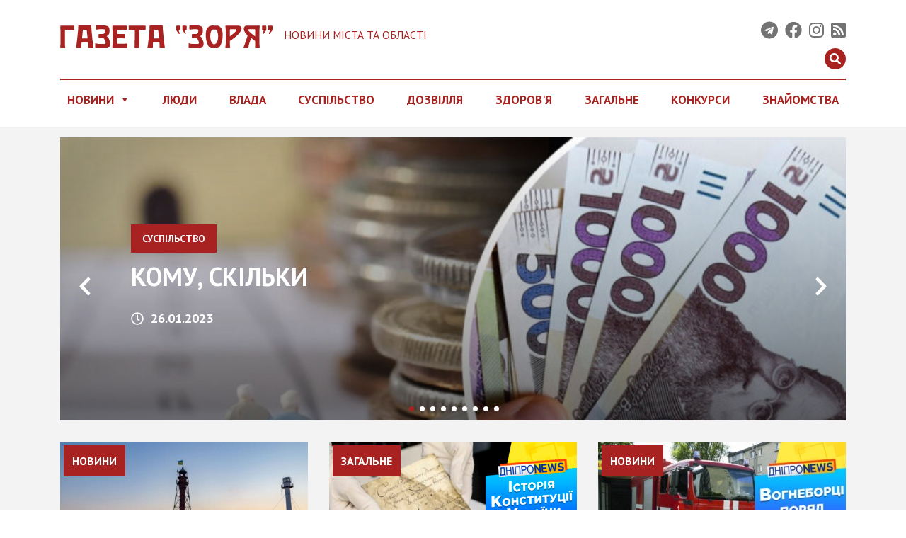

--- FILE ---
content_type: text/html; charset=UTF-8
request_url: https://zorya.org.ua/category/novosti/tomakivka/
body_size: 13656
content:
<!DOCTYPE html>
<html class="no-js" lang="uk">
<head>
    <meta charset="utf-8">
    <meta http-equiv="X-UA-Compatible" content="IE=edge">
    <meta name="viewport" content="width=device-width, initial-scale=1.0">
    <meta name='robots' content='index, follow, max-image-preview:large, max-snippet:-1, max-video-preview:-1' />

	<!-- This site is optimized with the Yoast SEO plugin v17.3 - https://yoast.com/wordpress/plugins/seo/ -->
	<title>Архивы Томаківка &raquo; Газета &quot;ЗОРЯ&quot;</title>
	<link rel="canonical" href="https://zorya.org.ua/category/novosti/tomakivka/" />
	<meta property="og:locale" content="uk_UA" />
	<meta property="og:type" content="article" />
	<meta property="og:title" content="Архивы Томаківка &raquo; Газета &quot;ЗОРЯ&quot;" />
	<meta property="og:url" content="https://zorya.org.ua/category/novosti/tomakivka/" />
	<meta property="og:site_name" content="Газета &quot;ЗОРЯ&quot;" />
	<meta name="twitter:card" content="summary" />
	<script type="application/ld+json" class="yoast-schema-graph">{"@context":"https://schema.org","@graph":[{"@type":"WebSite","@id":"https://zorya.org.ua/#website","url":"https://zorya.org.ua/","name":"\u0413\u0430\u0437\u0435\u0442\u0430 &quot;\u0417\u041e\u0420\u042f&quot;","description":"\u043d\u043e\u0432\u043e\u0441\u0442\u0438 \u0433\u043e\u0440\u043e\u0434\u0430 \u0438 \u043e\u0431\u043b\u0430\u0441\u0442\u0438","potentialAction":[{"@type":"SearchAction","target":{"@type":"EntryPoint","urlTemplate":"https://zorya.org.ua/?s={search_term_string}"},"query-input":"required name=search_term_string"}],"inLanguage":"uk"},{"@type":"CollectionPage","@id":"https://zorya.org.ua/category/novosti/tomakivka/#webpage","url":"https://zorya.org.ua/category/novosti/tomakivka/","name":"\u0410\u0440\u0445\u0438\u0432\u044b \u0422\u043e\u043c\u0430\u043a\u0456\u0432\u043a\u0430 &raquo; \u0413\u0430\u0437\u0435\u0442\u0430 &quot;\u0417\u041e\u0420\u042f&quot;","isPartOf":{"@id":"https://zorya.org.ua/#website"},"breadcrumb":{"@id":"https://zorya.org.ua/category/novosti/tomakivka/#breadcrumb"},"inLanguage":"uk","potentialAction":[{"@type":"ReadAction","target":["https://zorya.org.ua/category/novosti/tomakivka/"]}]},{"@type":"BreadcrumbList","@id":"https://zorya.org.ua/category/novosti/tomakivka/#breadcrumb","itemListElement":[{"@type":"ListItem","position":1,"name":"\u0413\u043b\u0430\u0432\u043d\u0430\u044f \u0441\u0442\u0440\u0430\u043d\u0438\u0446\u0430","item":"https://zorya.org.ua/"},{"@type":"ListItem","position":2,"name":"\u041d\u043e\u0432\u0438\u043d\u0438","item":"https://zorya.org.ua/category/novosti/"},{"@type":"ListItem","position":3,"name":"\u0422\u043e\u043c\u0430\u043a\u0456\u0432\u043a\u0430"}]}]}</script>
	<!-- / Yoast SEO plugin. -->


<link rel='dns-prefetch' href='//s.w.org' />
<link rel="alternate" type="application/rss+xml" title="Газета &quot;ЗОРЯ&quot; &raquo; стрічка" href="https://zorya.org.ua/feed/" />
<link rel="alternate" type="application/rss+xml" title="Газета &quot;ЗОРЯ&quot; &raquo; Томаківка Канал категорії" href="https://zorya.org.ua/category/novosti/tomakivka/feed/" />
		<script type="text/javascript">
			window._wpemojiSettings = {"baseUrl":"https:\/\/s.w.org\/images\/core\/emoji\/13.1.0\/72x72\/","ext":".png","svgUrl":"https:\/\/s.w.org\/images\/core\/emoji\/13.1.0\/svg\/","svgExt":".svg","source":{"concatemoji":"https:\/\/zorya.org.ua\/wp-includes\/js\/wp-emoji-release.min.js?ver=5.8.12"}};
			!function(e,a,t){var n,r,o,i=a.createElement("canvas"),p=i.getContext&&i.getContext("2d");function s(e,t){var a=String.fromCharCode;p.clearRect(0,0,i.width,i.height),p.fillText(a.apply(this,e),0,0);e=i.toDataURL();return p.clearRect(0,0,i.width,i.height),p.fillText(a.apply(this,t),0,0),e===i.toDataURL()}function c(e){var t=a.createElement("script");t.src=e,t.defer=t.type="text/javascript",a.getElementsByTagName("head")[0].appendChild(t)}for(o=Array("flag","emoji"),t.supports={everything:!0,everythingExceptFlag:!0},r=0;r<o.length;r++)t.supports[o[r]]=function(e){if(!p||!p.fillText)return!1;switch(p.textBaseline="top",p.font="600 32px Arial",e){case"flag":return s([127987,65039,8205,9895,65039],[127987,65039,8203,9895,65039])?!1:!s([55356,56826,55356,56819],[55356,56826,8203,55356,56819])&&!s([55356,57332,56128,56423,56128,56418,56128,56421,56128,56430,56128,56423,56128,56447],[55356,57332,8203,56128,56423,8203,56128,56418,8203,56128,56421,8203,56128,56430,8203,56128,56423,8203,56128,56447]);case"emoji":return!s([10084,65039,8205,55357,56613],[10084,65039,8203,55357,56613])}return!1}(o[r]),t.supports.everything=t.supports.everything&&t.supports[o[r]],"flag"!==o[r]&&(t.supports.everythingExceptFlag=t.supports.everythingExceptFlag&&t.supports[o[r]]);t.supports.everythingExceptFlag=t.supports.everythingExceptFlag&&!t.supports.flag,t.DOMReady=!1,t.readyCallback=function(){t.DOMReady=!0},t.supports.everything||(n=function(){t.readyCallback()},a.addEventListener?(a.addEventListener("DOMContentLoaded",n,!1),e.addEventListener("load",n,!1)):(e.attachEvent("onload",n),a.attachEvent("onreadystatechange",function(){"complete"===a.readyState&&t.readyCallback()})),(n=t.source||{}).concatemoji?c(n.concatemoji):n.wpemoji&&n.twemoji&&(c(n.twemoji),c(n.wpemoji)))}(window,document,window._wpemojiSettings);
		</script>
		<style type="text/css">
img.wp-smiley,
img.emoji {
	display: inline !important;
	border: none !important;
	box-shadow: none !important;
	height: 1em !important;
	width: 1em !important;
	margin: 0 .07em !important;
	vertical-align: -0.1em !important;
	background: none !important;
	padding: 0 !important;
}
</style>
	<link rel='stylesheet' id='wp-block-library-css'  href='https://zorya.org.ua/wp-includes/css/dist/block-library/style.min.css?ver=5.8.12' type='text/css' media='all' />
<link rel='stylesheet' id='adev-banner-css-css'  href='https://zorya.org.ua/wp-content/plugins/adev-ad-banners//assets/css/styles.min.css?ver=1.0.2' type='text/css' media='all' />
<link rel='stylesheet' id='adev-api-trans-style-css'  href='https://zorya.org.ua/wp-content/plugins/adev-api/assets/css/styles.min.css?ver=0.7.1' type='text/css' media='all' />
<style id='adev-api-trans-style-inline-css' type='text/css'>
:root{--adev-api-bar-color:#a72220;}
</style>
<link rel='stylesheet' id='megamenu-css'  href='https://zorya.org.ua/wp-content/uploads/maxmegamenu/style.css?ver=c75a7d' type='text/css' media='all' />
<link rel='stylesheet' id='dashicons-css'  href='https://zorya.org.ua/wp-includes/css/dashicons.min.css?ver=5.8.12' type='text/css' media='all' />
<link rel='stylesheet' id='addtoany-css'  href='https://zorya.org.ua/wp-content/plugins/add-to-any/addtoany.min.css?ver=1.15' type='text/css' media='all' />
<link rel='stylesheet' id='b4st-css-css'  href='https://zorya.org.ua/wp-content/themes/b4st/assets/css/styles.min.css?ver=1.2.1' type='text/css' media='all' />
<link rel='stylesheet' id='b4st-css-custom-css'  href='https://zorya.org.ua/wp-content/themes/b4st/style.css?ver=1.2.1' type='text/css' media='all' />
<script type='text/javascript' src='https://zorya.org.ua/wp-content/themes/b4st/assets/js/vendors.min.js?ver=3.3.1' id='jquery-js'></script>
<script type='text/javascript' src='https://zorya.org.ua/wp-content/plugins/add-to-any/addtoany.min.js?ver=1.1' id='addtoany-js'></script>
<script type='text/javascript' id='adev-api-trans-script-js-extra'>
/* <![CDATA[ */
var adevApi = {"url":"https:\/\/zorya.org.ua\/wp-json\/adev-api\/v1","loading_class":"adev-loading","insert_class":"adev-load-prev-post","wrapper_class":"adev-api-post-wrapper","data_url":"adev-api-post-url","prev_data":"adev-prev-post-id","threshold":"100","is_on":"1","cooldown":"0","cooldown_color":"#a72220","request_method":"GET","errors_limit":"3","trackingId":null};
/* ]]> */
</script>
<script type='text/javascript' src='https://zorya.org.ua/wp-content/plugins/adev-api/assets/js/script.min.js?ver=0.7.1' id='adev-api-trans-script-js'></script>
<script type='text/javascript' id='apc-js-js-extra'>
/* <![CDATA[ */
var apcSettings = {"ajaxUrl":"https:\/\/zorya.org.ua\/wp-admin\/admin-ajax.php","wrapper":".apc-count"};
/* ]]> */
</script>
<script type='text/javascript' src='https://zorya.org.ua/wp-content/plugins/adev-post-counter/assets/js/script.min.js?ver=1.0' id='apc-js-js'></script>
<link rel="https://api.w.org/" href="https://zorya.org.ua/wp-json/" /><link rel="alternate" type="application/json" href="https://zorya.org.ua/wp-json/wp/v2/categories/200" />
<script data-cfasync="false">
window.a2a_config=window.a2a_config||{};a2a_config.callbacks=[];a2a_config.overlays=[];a2a_config.templates={};a2a_localize = {
	Share: "Share",
	Save: "Save",
	Subscribe: "Subscribe",
	Email: "Email",
	Bookmark: "Bookmark",
	ShowAll: "Show all",
	ShowLess: "Show less",
	FindServices: "Find service(s)",
	FindAnyServiceToAddTo: "Instantly find any service to add to",
	PoweredBy: "Powered by",
	ShareViaEmail: "Share via email",
	SubscribeViaEmail: "Subscribe via email",
	BookmarkInYourBrowser: "Bookmark in your browser",
	BookmarkInstructions: "Press Ctrl+D or \u2318+D to bookmark this page",
	AddToYourFavorites: "Add to your favorites",
	SendFromWebOrProgram: "Send from any email address or email program",
	EmailProgram: "Email program",
	More: "More&#8230;",
	ThanksForSharing: "Thanks for sharing!",
	ThanksForFollowing: "Thanks for following!"
};

(function(d,s,a,b){a=d.createElement(s);b=d.getElementsByTagName(s)[0];a.async=1;a.src="https://static.addtoany.com/menu/page.js";b.parentNode.insertBefore(a,b);})(document,"script");
</script>
<!-- There is no amphtml version available for this URL. --><link rel="icon" href="https://zorya.org.ua/wp-content/uploads/2016/12/cropped-1-9-100x100.jpg" sizes="32x32" />
<link rel="icon" href="https://zorya.org.ua/wp-content/uploads/2016/12/cropped-1-9-300x300.jpg" sizes="192x192" />
<link rel="apple-touch-icon" href="https://zorya.org.ua/wp-content/uploads/2016/12/cropped-1-9-300x300.jpg" />
<meta name="msapplication-TileImage" content="https://zorya.org.ua/wp-content/uploads/2016/12/cropped-1-9-300x300.jpg" />
		<style type="text/css" id="wp-custom-css">
			.views {
    display: none;
}
.single article.post .wp-block-quote p {
    color: #999;
    font-style: italic;
	margin-bottom:0;
}
.single article.post .wp-block-quote {
    color: #999;
    padding: 10px 15px 10px 15px;
    border-left: 3px solid #ddd;
    position: relative;
    margin: 25px 35px;
}
.single article.post .wp-block-quote::before {
    content: '';
    width: 20px;
    height: 20px;
    display: block;
    background-image: url(/wp-content/uploads/2021/09/quote-left.svg);
    left: -35px;
    top: 10px;
    position: absolute;
    background-size: contain;
	opacity: 0.8;
}
.banner {
    padding-bottom: 10px;
}		</style>
		<style type="text/css">/** Mega Menu CSS: fs **/</style>

	<script async="" src="https://www.google-analytics.com/analytics.js"></script>
    <!-- Global site tag (gtag.js) - Google Analytics -->
<script async src="https://www.googletagmanager.com/gtag/js?id=G-K0EL6ZR2GZ"></script>
<script>
  window.dataLayer = window.dataLayer || [];
  function gtag(){dataLayer.push(arguments);}
  gtag('js', new Date());

  gtag('config', 'G-K0EL6ZR2GZ');
</script>
<!-- Google tag (gtag.js) -->
<script async src="https://www.googletagmanager.com/gtag/js?id=G-PWSQJ3YW5S"></script>
<script>
  window.dataLayer = window.dataLayer || [];
  function gtag(){dataLayer.push(arguments);}
  gtag('js', new Date());

  gtag('config', 'G-PWSQJ3YW5S');
</script>
    
</head>

<body data-rsssl=1 class="archive category category-tomakivka category-200 wp-custom-logo mega-menu-navbar">
<!-- Google tag (gtag.js) -->
<script async src="https://www.googletagmanager.com/gtag/js?id=G-PWSQJ3YW5S"></script>
<script>
  window.dataLayer = window.dataLayer || [];
  function gtag(){dataLayer.push(arguments);}
  gtag('js', new Date());

  gtag('config', 'G-PWSQJ3YW5S');
</script>
	<!-- Google Tag Manager (noscript) 
<noscript><iframe src="https://www.googletagmanager.com/ns.html?id=GTM-TDGQ2FF"
height="0" width="0" style="display:none;visibility:hidden"></iframe></noscript>
End Google Tag Manager (noscript) -->
<div class="top-head">
    <div class="logo"><a href="https://zorya.org.ua/" class="custom-logo-link navbar-brand" rel="home" itemprop="url"><span class="custom-logo" ><!-- Generator: Adobe Illustrator 21.0.0, SVG Export Plug-In . SVG Version: 6.00 Build 0) --> <svg xmlns="http://www.w3.org/2000/svg" xmlns:xlink="http://www.w3.org/1999/xlink" version="1.1" id="Layer_1" x="0px" y="0px" viewBox="0 0 640 66.2" style="enable-background:new 0 0 640 66.2;" xml:space="preserve"> <style type="text/css"> .st0{fill:#A72220;} </style> <g> <path class="st0" d="M42.6,10.1c0,2.1-0.9,3.1-2.6,2.9l-9.1-0.8c-1.6,0.1-3.6,0.1-6.2,0.1s-5.5,0-8.8,0c-1,0-1.6,0.5-1.6,1.6v38.8 c0,1.7,0,3,0,4c0,1,0.1,1.6,0.1,2l0.8,5.1c0.3,1.5-0.4,2.3-2.2,2.4H3.5c-1.6,0-2.6-0.2-3-0.5C0,65.4-0.1,64.6,0,63.4 c0.3-3.1,0.6-5.8,0.7-7.9c0.2-2.1,0.3-3.7,0.3-4.9l0.1-17.9c0-1,0-3.2,0-6.5c0-3.3-0.2-7.8-0.4-13.6c-0.1-0.1-0.2-3.2-0.4-9.4 C0.2,1.3,1.2,0.4,3.2,0.4h36.6c1.8,0,2.7,1,2.7,3V10.1z"></path> <path class="st0" d="M100.3,63.9c0.2,1.5-0.4,2.3-1.9,2.3H85.9c-1.4,0-2-0.7-1.9-2c0.1-1.2,0.1-2.6,0.1-4.2c0-1.6,0-3.4,0.1-5.5 l-0.5-5.2H64.5L64,54.5c0,1.2,0,2.6,0,4.2c0,1.6,0.1,3.4,0.1,5.5c0.1,1.3-0.5,2-1.9,2H49.8c-1.6,0-2.2-0.8-1.9-2.3 c0.1-0.7,0.3-1.9,0.6-3.5c0.3-1.6,0.6-3.8,1-6.5c1.1-9.1,2-17.3,2.8-24.5c0.8-7.2,1.4-13.5,1.8-18.9c0-0.9,0-2.1,0-3.5 c0-1.4,0-3.1,0.1-5c0.1-1.2,0.7-1.8,1.9-1.8l18-0.1c0.7,0,2.5,0,5.5,0c3,0,7.2,0,12.5,0.1c1.1,0,1.7,0.6,1.9,1.8 c-0.1,0.8-0.1,2,0,3.4c0,1.4,0.1,3.1,0.1,5.1c0.5,5.4,1.1,11.7,1.8,18.9c0.8,7.2,1.7,15.4,2.8,24.5c0.3,1.8,0.5,3.6,0.7,5.2 C99.7,60.8,100,62.4,100.3,63.9z M79.9,12.4H68.3l-2.5,25.3h16.7L79.9,12.4z"></path> <path class="st0" d="M117.3,53.8l17.2-0.1c0.6,0,1.1-0.4,1.7-1.1c0.5-0.7,0.8-1.3,0.8-1.9c-0.1-1-0.3-2.1-0.7-3.2 c-0.4-1.1-0.9-2.5-1.7-4.3c-1.5-3.5-3-5.7-4.4-6.5c-0.8-0.1-1.9-0.1-3-0.1c-1.2,0-2.4,0-3.6,0c-1.2,0-2.4,0-3.6,0c-1.2,0-2.2,0-3,0 c-0.8,0-1.3-0.4-1.3-1.3V26c0-0.7,0.5-1.1,1.5-1.1h10.3c1.6,0,3-0.3,4-1c1-0.7,1.8-1.5,2.4-2.6c0.6-1.1,0.9-2.3,1-3.7 c0.1-1.4,0.1-2.7,0-4.1c-0.1-1.6-1.4-2.4-4-2.4H118c-2.9,0.3-5.1,0.6-6.4,0.7c-1.3,0.2-1.9,0.2-1.7,0.2c-1.4,0-2.1-0.9-2.1-2.6 c0-0.3,0-0.7,0-1.3c0-0.6,0.1-1.4,0.1-2.2c0.1-0.8,0.1-1.6,0.1-2.4c0-0.8,0-1.5,0-2.1c0.1-0.9,0.6-1.4,1.4-1.4h24.1 c3.8,0,7,0.8,9.7,2.3c3.5,2.1,5.3,5.2,5.3,9.3c0,0.4,0,0.9,0,1.5c0,0.6,0,1.3,0,2c0,0.7,0,1.3,0,1.9s0,1,0,1.4c0,2.7-0.6,5-1.8,7.1 c-1,1.8-3.2,3.7-6.6,5.7c2.7,1.6,4.8,3.9,6.3,6.8c1.3,2.4,2.5,5.6,3.7,9.7c0.5,2.4,0.8,4.5,0.8,6.2c0,3.1-1,6-3.1,8.7 c-2.2,2.5-4.6,3.7-7.3,3.7h-33.2c-1.2,0-1.9-0.6-1.9-1.9V53.9c0-1.3,0.5-2,1.5-2c0.5,0,0.9,0.1,1.4,0.4 C110.9,53.2,113.8,53.7,117.3,53.8z"></path> <path class="st0" d="M202.6,63.7c0,1.6-0.7,2.4-2.2,2.4h-39.9c-1.6,0-2.6-0.2-3-0.5c-0.4-0.3-0.5-1.1-0.4-2.4 c0.3-3.1,0.6-5.8,0.7-7.9c0.2-2.1,0.3-3.7,0.3-4.9l0.1-17.8c0-1,0-3.2-0.1-6.6c-0.1-3.3-0.3-7.8-0.5-13.5c-0.1-0.1-0.2-3.2-0.4-9.4 c-0.1-1.9,0.8-2.8,2.8-2.8h38.1c1.8,0,2.7,1,2.7,3v6.7c0,2.1-0.9,3.1-2.6,2.9l-9.1-0.8c-1.6,0.1-3.7,0.1-6.3,0.1 c-2.6,0-5.6,0-8.9,0c-1,0-1.6,0.5-1.6,1.6v8.9c0,1.6,0.8,2.3,2.4,2h4.7h6.4c1.4,0.1,2.7,0.1,3.7,0.1c1,0,1.9,0,2.6,0 c0.8,0,1.6,0.3,2.1,0.9c0.6,0.6,0.8,1.3,0.8,2.1v7c0,1.4-0.1,2.2-0.4,2.4c-0.3,0.3-1,0.4-2.3,0.4c-0.5,0-1.4-0.1-2.6-0.4 c-1.2-0.3-2.1-0.4-2.5-0.4h-12.8c-0.7,0.1-1.2,0.2-1.4,0.3c-0.6,0.3-0.9,0.9-1,1.9v12.2c0,1.4,0.8,2.2,2.3,2.2l15.8-0.1 c1,0,2,0,3.1-0.1c1.1-0.1,2.2-0.2,3.3-0.3c1.1-0.1,2-0.2,2.7-0.3c0.7-0.1,1.1-0.1,1.3-0.1c1.4,0,2.2,0.9,2.2,2.8V63.7z"></path> <path class="st0" d="M257.4,11.4c0,1.2-0.8,1.8-2.4,1.8c-0.9,0-1.9-0.1-3-0.4c-1.6-0.3-2.5-0.5-2.5-0.5l-9,0.1 c-1.7,0-2.4,0.8-2.3,2.4v40.7c0,0.5,0.1,1.5,0.3,3.1c0.1,0.8,0.2,1.6,0.3,2.3c0.1,0.7,0.1,1.2,0.1,1.7c0,2.4-0.8,3.6-2.3,3.6h-10.1 c-0.7,0-1.4-0.3-2-0.9c-0.6-0.6-0.8-1.3-0.5-1.9c0.3-0.7,0.4-1.7,0.5-3c0.1-1.3,0.2-2.9,0.2-4.8l0.2-40.8c-0.1-1.6-0.7-2.4-1.9-2.4 l-7.5-0.1c-0.3,0-0.8,0-1.3,0.1c-0.5,0.1-1.2,0.2-2.1,0.3c-1.3,0.3-2.5,0.4-3.5,0.4c-1.7,0-2.5-0.6-2.5-1.8V2.2 c0-1.2,0.6-1.9,1.9-1.9h47.5c1.2,0,1.9,0.6,1.9,1.9V11.4z"></path> <path class="st0" d="M315.7,63.9c0.2,1.5-0.4,2.3-1.9,2.3h-12.5c-1.4,0-2-0.7-1.9-2c0.1-1.2,0.1-2.6,0.1-4.2c0-1.6,0-3.4,0.1-5.5 l-0.5-5.2h-19.2l-0.5,5.2c0,1.2,0,2.6,0,4.2c0,1.6,0.1,3.4,0.1,5.5c0.1,1.3-0.5,2-1.9,2h-12.5c-1.6,0-2.2-0.8-1.9-2.3 c0.1-0.7,0.3-1.9,0.6-3.5c0.3-1.6,0.6-3.8,1-6.5c1.1-9.1,2-17.3,2.8-24.5c0.8-7.2,1.4-13.5,1.8-18.9c0-0.9,0-2.1,0-3.5 c0-1.4,0-3.1,0.1-5c0.1-1.2,0.7-1.8,1.9-1.8l18-0.1c0.7,0,2.5,0,5.5,0c3,0,7.2,0,12.5,0.1c1.1,0,1.7,0.6,1.9,1.8 c-0.1,0.8-0.1,2,0,3.4c0,1.4,0.1,3.1,0.1,5.1c0.5,5.4,1.1,11.7,1.8,18.9c0.8,7.2,1.7,15.4,2.8,24.5c0.3,1.8,0.5,3.6,0.7,5.2 C315.1,60.8,315.3,62.4,315.7,63.9z M295.3,12.4h-11.6l-2.5,25.3h16.7L295.3,12.4z"></path> <path class="st0" d="M360.5,13.2h-3.6l3.7,10.9l-2.5,0.8c-1.5-2.3-3.7-5.3-6.7-9c-1.2-1.6-1.8-2.9-1.8-4l0.1-9.4c0-1.3,0.7-2,2-2 h8.8c1.3,0,2,0.7,2,2v8.8C362.5,12.6,361.8,13.2,360.5,13.2z M379.2,13.2h-3.6l3.7,10.9l-2.5,0.8c-1.5-2.2-3.7-5.2-6.7-9 c-1.2-1.6-1.8-2.9-1.8-4l0.1-9.4c0-1.3,0.7-2,2-2h8.8c1.3,0,2,0.7,2,2v8.8C381.1,12.6,380.5,13.2,379.2,13.2z"></path> <path class="st0" d="M398.7,53.8l17.2-0.1c0.6,0,1.1-0.4,1.7-1.1c0.5-0.7,0.8-1.3,0.8-1.9c-0.1-1-0.3-2.1-0.7-3.2s-0.9-2.5-1.7-4.3 c-1.5-3.5-3-5.7-4.4-6.5c-0.8-0.1-1.9-0.1-3-0.1c-1.2,0-2.4,0-3.6,0c-1.2,0-2.4,0-3.6,0c-1.2,0-2.2,0-3,0c-0.8,0-1.3-0.4-1.3-1.3 V26c0-0.7,0.5-1.1,1.5-1.1h10.3c1.6,0,3-0.3,4-1c1-0.7,1.8-1.5,2.4-2.6c0.6-1.1,0.9-2.3,1-3.7c0.1-1.4,0.1-2.7,0-4.1 c-0.1-1.6-1.4-2.4-4-2.4h-12.7c-2.9,0.3-5.1,0.6-6.4,0.7c-1.3,0.2-1.9,0.2-1.7,0.2c-1.4,0-2.1-0.9-2.1-2.6c0-0.3,0-0.7,0-1.3 c0-0.6,0.1-1.4,0.1-2.2c0.1-0.8,0.1-1.6,0.1-2.4c0-0.8,0-1.5,0-2.1c0.1-0.9,0.6-1.4,1.4-1.4H415c3.8,0,7,0.8,9.7,2.3 c3.5,2.1,5.3,5.2,5.3,9.3c0,0.4,0,0.9,0,1.5c0,0.6,0,1.3,0,2c0,0.7,0,1.3,0,1.9s0,1,0,1.4c0,2.7-0.6,5-1.8,7.1 c-1,1.8-3.2,3.7-6.6,5.7c2.7,1.6,4.8,3.9,6.3,6.8c1.3,2.4,2.5,5.6,3.7,9.7c0.5,2.4,0.8,4.5,0.8,6.2c0,3.1-1,6-3.1,8.7 c-2.2,2.5-4.6,3.7-7.3,3.7H389c-1.2,0-1.9-0.6-1.9-1.9V53.9c0-1.3,0.5-2,1.5-2c0.5,0,0.9,0.1,1.4,0.4 C392.2,53.2,395.1,53.7,398.7,53.8z"></path> <path class="st0" d="M479.2,2c7.2,4.1,10.8,12.7,10.8,26c0,9.1-1.6,17.7-4.9,26C481.9,62,478.3,66,474.4,66h-20 c-3.7,0-7.2-4.1-10.6-12.3c-3.3-8.2-5-16.9-5-25.9c0-12.9,3.7-21.5,11.1-25.6c1.8-1,4.1-1.7,7-1.9c0.7-0.1,3.1-0.1,7.3,0h7.6 c1.6,0.1,3.1,0.2,4.3,0.5C477.3,1.1,478.4,1.5,479.2,2z M468.8,12.1c-0.3-0.1-0.9-0.1-1.6-0.1c-0.8,0-1.7,0-2.8,0 c-1.1,0-2.1,0-2.8,0c-0.8,0-1.3,0.1-1.7,0.1c-2.3,0.5-4.1,2.6-5.4,6.3c-1.3,3.7-2,8-2,12.7c0,6.3,1,11.6,2.9,16 c2.3,5,5.3,7.5,9,7.5c3.7,0,6.7-2.5,8.9-7.4c2-4.4,2.9-9.7,2.9-15.9c0-4.8-0.7-9-2-12.5C473,14.9,471.2,12.6,468.8,12.1z"></path> <path class="st0" d="M546.8,9.8c-0.8,6-6,13.1-15.8,21.4c-2.2,1.8-4.9,3.9-8.1,6.3c-3.3,2.4-7.1,5-11.5,7.9 c-0.1,9.3,0.3,15.6,1.2,18.7c0,1.5-1.1,2.2-3.4,2c-0.5-0.1-1.7-0.1-3.7,0c-1.3,0.1-2.4,0.1-3.3,0.1s-1.6,0-2.1,0 c-1.8-0.2-2.5-1-2.3-2.4c0.5-2.5,0.8-4.5,1-6.1c0.2-1.6,0.3-2.8,0.3-3.7V12.5c0-0.7,0-1.4-0.1-2.2c-0.1-0.8-0.2-1.8-0.3-2.9 c-0.1-1.2-0.2-2.3-0.3-3.1c-0.1-0.8-0.1-1.5-0.1-2c-0.1-1.2,0.6-1.9,1.9-1.9L538,0.6c2.5,0,4.7,1,6.5,2.9 C546.3,5.5,547.1,7.6,546.8,9.8z M531,15c0.4-0.7,0.6-1.3,0.6-2c0-1.5-1.8-2.3-5.5-2.3l-10.3,0.1c-1.6,0-2.5,0-2.7,0.1 c-1,0.3-1.5,1-1.5,2v1.3c0.1,0.3,0.1,0.7,0.1,1c0,0.3,0,0.6,0,0.9v15.7c1.8-1.2,5.2-3.8,10.1-7.9C527.1,19.4,530.1,16.5,531,15z"></path> <path class="st0" d="M556.4,55.2c2-5.7,3.7-10.7,5.1-15c1.5-4.2,2.7-7.8,3.6-10.7c-2.1-2.4-3.8-4.3-5-5.7c-1.3-1.5-2.1-2.5-2.6-3.2 c-2.5-3.6-3.8-7.2-3.8-10.9c0-2.4,0.7-4.4,2.2-6.3c1.6-2,3.7-3,6.2-3l37.4-0.1c1.5,0,2.2,0.7,2.2,2.2c-0.3,2.3-0.5,4.3-0.6,5.9 c-0.1,1.7-0.2,3-0.2,4v42.9c0,3.5,0.3,6.2,0.8,8.3c0.1,1-0.1,1.6-0.4,2c-0.3,0.3-1,0.5-2.1,0.6h-9.2c-1.8,0-2.7-0.6-2.7-1.7 c0-0.2,0-0.4,0-0.6c0-0.2,0.1-0.4,0.1-0.7c0.4-2.2,0.6-4.5,0.6-7V45.5c-4.2-3.4-8.2-6.4-12.1-9.1l-4.2,11.3 c-0.8,2.3-1.6,4.3-2.1,6.1c-0.6,1.8-1,3.4-1.2,4.8c-0.5,3.1-0.7,5.1-0.6,6.1c0.1,0.9-0.8,1.4-2.6,1.6h-9.8c-1.8,0-2.7-0.6-2.7-1.9 c0-0.3,0.1-0.7,0.3-1.1L556.4,55.2z M566.6,13c0,1.5,3.2,4.9,9.6,10.1c4.3,3.5,8.2,6.4,11.8,8.8V16.6c0-2.5-0.1-4.1-0.3-4.6 c-0.5-0.8-1.9-1.3-4.4-1.3l-10.4-0.1C568.7,10.6,566.6,11.4,566.6,13z"></path> <path class="st0" d="M621.3,12.2c0,1.1-0.6,2.4-1.8,3.8c-1.4,1.8-2.6,3.4-3.7,4.9c-1.1,1.5-2,2.8-2.8,4.1l-2.5-0.8l3.7-10.9h-3.6 c-1.3,0-2-0.7-2-2V2.4c0-1.3,0.7-2,2-2h8.8c1.3,0,2,0.7,2,2L621.3,12.2z M639.9,12.2c0,1.1-0.6,2.4-1.8,3.8 c-1.4,1.8-2.6,3.4-3.7,4.9c-1.1,1.5-2,2.8-2.8,4.1l-2.5-0.8l3.7-10.9h-3.6c-1.3,0-2-0.7-2-2V2.4c0-1.3,0.7-2,2-2h8.8 c1.3,0,2,0.7,2,2L639.9,12.2z"></path> </g> </svg></span></a> <h1>Новини міста та області</h1></div>
    <div class="socs">
        <div class="social-list icons"> <a href="https://zorya.testsites.space/" target="_blank" rel="nofollow noopener noreferrer"><i class="fab fa-telegram"></i></a><a href="https://www.facebook.com/zoryadnipro/" target="_blank" rel="nofollow noopener noreferrer"><i class="fab fa-facebook"></i></a><a href="https://zorya.testsites.space/" target="_blank" rel="nofollow noopener noreferrer"><i class="fab fa-instagram"></i></a><a href="https://zorya.testsites.space/" target="_blank" rel="nofollow noopener noreferrer"><i class="fas fa-rss-square"></i></a></div>        <div class="search_block">
        <a class="search" ><i class="fa fa-search"></i></a>
            <form class="form-inline ml-auto pt-2 pt-md-0" role="search" method="get" id="header_search" action="https://zorya.org.ua/">
                <div class="input-group">
                    <input
                           id="header_search_ss"
                           class="form-control"
                           name="s"
                           type="text"
                           value=""
                           placeholder="Пошук..."
                           aria-label="Пошук"
                    >
                    <div class="input-group-append">
                        <button type="submit" id="header_search_searchsubmit_d" value="Пошук" class="btn btn-primary"><i class="fas fa-search"></i></button>
                    </div>
                </div>
            </form>
        </div>
        
</div>
</div>
<nav class="navbar navbar-expand-md navbar-light ">
    <div class="container">
        <button class="navbar-toggler" type="button" data-toggle="collapse" data-target="#navbarDropdown"
                aria-controls="navbarDropdown" aria-expanded="false" aria-label="Toggle navigation">
           <i class="fas fa-bars"></i>
        </button>
        


        

        <div class="collapse navbar-collapse" id="navbarDropdown">
            <div id="mega-menu-wrap-navbar" class="mega-menu-wrap"><div class="mega-menu-toggle"><div class="mega-toggle-blocks-left"></div><div class="mega-toggle-blocks-center"></div><div class="mega-toggle-blocks-right"><div class='mega-toggle-block mega-menu-toggle-animated-block mega-toggle-block-0' id='mega-toggle-block-0'><button aria-label="Toggle Menu" class="mega-toggle-animated mega-toggle-animated-slider" type="button" aria-expanded="false">
                  <span class="mega-toggle-animated-box">
                    <span class="mega-toggle-animated-inner"></span>
                  </span>
                </button></div></div></div><ul id="mega-menu-navbar" class="mega-menu max-mega-menu mega-menu-horizontal mega-no-js" data-event="hover" data-effect="fade_up" data-effect-speed="200" data-effect-mobile="disabled" data-effect-speed-mobile="0" data-mobile-force-width="false" data-second-click="go" data-document-click="collapse" data-vertical-behaviour="standard" data-breakpoint="1024" data-unbind="true" data-mobile-state="collapse_all" data-hover-intent-timeout="300" data-hover-intent-interval="100"><li class='mega-menu-item mega-menu-item-type-taxonomy mega-menu-item-object-category mega-current-category-ancestor mega-current-menu-ancestor mega-current-menu-parent mega-current-category-parent mega-menu-item-has-children mega-menu-megamenu mega-align-bottom-left mega-menu-grid mega-menu-item-30973' id='mega-menu-item-30973'><a class="mega-menu-link" href="https://zorya.org.ua/category/novosti/" aria-haspopup="true" aria-expanded="false" tabindex="0">Новини<span class="mega-indicator"></span></a>
<ul class="mega-sub-menu">
<li class='mega-menu-row' id='mega-menu-30973-0'>
	<ul class="mega-sub-menu">
<li class='mega-menu-column mega-menu-columns-12-of-12' id='mega-menu-30973-0-0'>
		<ul class="mega-sub-menu">
<li class='mega-menu-item mega-menu-item-type-taxonomy mega-menu-item-object-category mega-menu-item-has-children mega-has-icon mega-icon-left mega-menu-item-31036' id='mega-menu-item-31036'><a class="dashicons-arrow-right-alt2 mega-menu-link" href="https://zorya.org.ua/category/novosti/dnipro/">Дніпро<span class="mega-indicator"></span></a>
			<ul class="mega-sub-menu">
<li class='mega-menu-item mega-menu-item-type-taxonomy mega-menu-item-object-category mega-menu-item-31048' id='mega-menu-item-31048'><a class="mega-menu-link" href="https://zorya.org.ua/category/novosti/dnipro/diivka/">Діївка</a></li><li class='mega-menu-item mega-menu-item-type-taxonomy mega-menu-item-object-category mega-menu-item-31047' id='mega-menu-item-31047'><a class="mega-menu-link" href="https://zorya.org.ua/category/novosti/dnipro/stari-kodaki/">Старі Кодаки</a></li><li class='mega-menu-item mega-menu-item-type-taxonomy mega-menu-item-object-category mega-menu-item-31046' id='mega-menu-item-31046'><a class="mega-menu-link" href="https://zorya.org.ua/category/novosti/dnipro/suhachivka/">Сухачівка</a></li><li class='mega-menu-item mega-menu-item-type-taxonomy mega-menu-item-object-category mega-menu-item-31044' id='mega-menu-item-31044'><a class="mega-menu-link" href="https://zorya.org.ua/category/novosti/dnipro/chapli/">Чаплі</a></li><li class='mega-menu-item mega-menu-item-type-taxonomy mega-menu-item-object-category mega-menu-item-31045' id='mega-menu-item-31045'><a class="mega-menu-link" href="https://zorya.org.ua/category/novosti/dnipro/taromske/">Таромське</a></li>			</ul>
</li>		</ul>
</li>	</ul>
</li><li class='mega-menu-row' id='mega-menu-30973-1'>
	<ul class="mega-sub-menu">
<li class='mega-menu-column mega-menu-columns-4-of-12' id='mega-menu-30973-1-0'>
		<ul class="mega-sub-menu">
<li class='mega-menu-item mega-menu-item-type-taxonomy mega-menu-item-object-category mega-menu-item-31032' id='mega-menu-item-31032'><a class="mega-menu-link" href="https://zorya.org.ua/category/novosti/apostolove/">Апостолове</a></li><li class='mega-menu-item mega-menu-item-type-taxonomy mega-menu-item-object-category mega-menu-item-31031' id='mega-menu-item-31031'><a class="mega-menu-link" href="https://zorya.org.ua/category/novosti/dniprovske/">Дніпровське</a></li><li class='mega-menu-item mega-menu-item-type-taxonomy mega-menu-item-object-category mega-menu-item-31035' id='mega-menu-item-31035'><a class="mega-menu-link" href="https://zorya.org.ua/category/novosti/gvardijske/">Гвардійське</a></li><li class='mega-menu-item mega-menu-item-type-taxonomy mega-menu-item-object-category mega-menu-item-31028' id='mega-menu-item-31028'><a class="mega-menu-link" href="https://zorya.org.ua/category/novosti/obuhivka/">Обухівка</a></li><li class='mega-menu-item mega-menu-item-type-taxonomy mega-menu-item-object-category mega-menu-item-31039' id='mega-menu-item-31039'><a class="mega-menu-link" href="https://zorya.org.ua/category/novosti/kam-yanske/">Кам’янське</a></li><li class='mega-menu-item mega-menu-item-type-taxonomy mega-menu-item-object-category mega-menu-item-31040' id='mega-menu-item-31040'><a class="mega-menu-link" href="https://zorya.org.ua/category/novosti/karnauhivka/">Карнаухівка</a></li><li class='mega-menu-item mega-menu-item-type-taxonomy mega-menu-item-object-category mega-menu-item-31042' id='mega-menu-item-31042'><a class="mega-menu-link" href="https://zorya.org.ua/category/novosti/krinichki/">Кринички</a></li>		</ul>
</li><li class='mega-menu-column mega-menu-columns-4-of-12' id='mega-menu-30973-1-1'>
		<ul class="mega-sub-menu">
<li class='mega-menu-item mega-menu-item-type-taxonomy mega-menu-item-object-category mega-menu-item-31041' id='mega-menu-item-31041'><a class="mega-menu-link" href="https://zorya.org.ua/category/novosti/krivij-rig/">Кривий Ріг</a></li><li class='mega-menu-item mega-menu-item-type-taxonomy mega-menu-item-object-category mega-menu-item-31043' id='mega-menu-item-31043'><a class="mega-menu-link" href="https://zorya.org.ua/category/novosti/magdalinivka/">Магдалинівка</a></li><li class='mega-menu-item mega-menu-item-type-taxonomy mega-menu-item-object-category mega-menu-item-31034' id='mega-menu-item-31034'><a class="mega-menu-link" href="https://zorya.org.ua/category/novosti/marganec/">Марганець</a></li><li class='mega-menu-item mega-menu-item-type-taxonomy mega-menu-item-object-category mega-menu-item-31022' id='mega-menu-item-31022'><a class="mega-menu-link" href="https://zorya.org.ua/category/novosti/novomoskovsk/">Новомосковськ</a></li><li class='mega-menu-item mega-menu-item-type-taxonomy mega-menu-item-object-category mega-menu-item-31030' id='mega-menu-item-31030'><a class="mega-menu-link" href="https://zorya.org.ua/category/novosti/novomikolaivka/">Новомиколаївка</a></li><li class='mega-menu-item mega-menu-item-type-taxonomy mega-menu-item-object-category mega-menu-item-31026' id='mega-menu-item-31026'><a class="mega-menu-link" href="https://zorya.org.ua/category/novosti/pershotravensk/">Першотравенськ</a></li><li class='mega-menu-item mega-menu-item-type-taxonomy mega-menu-item-object-category mega-menu-item-31025' id='mega-menu-item-31025'><a class="mega-menu-link" href="https://zorya.org.ua/category/novosti/petrikivka/">Петриківка</a></li>		</ul>
</li><li class='mega-menu-column mega-menu-columns-4-of-12' id='mega-menu-30973-1-2'>
		<ul class="mega-sub-menu">
<li class='mega-menu-item mega-menu-item-type-taxonomy mega-menu-item-object-category mega-menu-item-31027' id='mega-menu-item-31027'><a class="mega-menu-link" href="https://zorya.org.ua/category/novosti/pidgorodne/">Підгородне</a></li><li class='mega-menu-item mega-menu-item-type-taxonomy mega-menu-item-object-category mega-menu-item-31029' id='mega-menu-item-31029'><a class="mega-menu-link" href="https://zorya.org.ua/category/novosti/p-yatihatki/">П’ятихатки</a></li><li class='mega-menu-item mega-menu-item-type-taxonomy mega-menu-item-object-category mega-menu-item-31038' id='mega-menu-item-31038'><a class="mega-menu-link" href="https://zorya.org.ua/category/novosti/zhovti-vodi/">Жовті Води</a></li><li class='mega-menu-item mega-menu-item-type-taxonomy mega-menu-item-object-category mega-menu-item-31024' id='mega-menu-item-31024'><a class="mega-menu-link" href="https://zorya.org.ua/category/novosti/sinelnikove/">Синельникове</a></li><li class='mega-menu-item mega-menu-item-type-taxonomy mega-menu-item-object-category mega-current-menu-item mega-menu-item-31023' id='mega-menu-item-31023'><a class="mega-menu-link" href="https://zorya.org.ua/category/novosti/tomakivka/">Томаківка</a></li><li class='mega-menu-item mega-menu-item-type-taxonomy mega-menu-item-object-category mega-menu-item-31037' id='mega-menu-item-31037'><a class="mega-menu-link" href="https://zorya.org.ua/category/novosti/verhnodniprovsk/">Верхньодніпровськ</a></li><li class='mega-menu-item mega-menu-item-type-taxonomy mega-menu-item-object-category mega-menu-item-31033' id='mega-menu-item-31033'><a class="mega-menu-link" href="https://zorya.org.ua/category/novosti/vilnogirsk/">Вільногірськ</a></li>		</ul>
</li>	</ul>
</li></ul>
</li><li class='mega-menu-item mega-menu-item-type-taxonomy mega-menu-item-object-category mega-align-bottom-left mega-menu-flyout mega-menu-item-30974' id='mega-menu-item-30974'><a class="mega-menu-link" href="https://zorya.org.ua/category/ljudi/" tabindex="0">Люди</a></li><li class='mega-menu-item mega-menu-item-type-taxonomy mega-menu-item-object-category mega-align-bottom-left mega-menu-flyout mega-menu-item-30975' id='mega-menu-item-30975'><a class="mega-menu-link" href="https://zorya.org.ua/category/vlast/" tabindex="0">Влада</a></li><li class='mega-menu-item mega-menu-item-type-taxonomy mega-menu-item-object-category mega-align-bottom-left mega-menu-flyout mega-menu-item-30976' id='mega-menu-item-30976'><a class="mega-menu-link" href="https://zorya.org.ua/category/obshhestvo/" tabindex="0">Суспільство</a></li><li class='mega-menu-item mega-menu-item-type-taxonomy mega-menu-item-object-category mega-align-bottom-left mega-menu-flyout mega-menu-item-30977' id='mega-menu-item-30977'><a class="mega-menu-link" href="https://zorya.org.ua/category/dosug/" tabindex="0">Дозвілля</a></li><li class='mega-menu-item mega-menu-item-type-taxonomy mega-menu-item-object-category mega-align-bottom-left mega-menu-flyout mega-menu-item-30978' id='mega-menu-item-30978'><a class="mega-menu-link" href="https://zorya.org.ua/category/zdorove/" tabindex="0">Здоров'я</a></li><li class='mega-menu-item mega-menu-item-type-taxonomy mega-menu-item-object-category mega-align-bottom-left mega-menu-flyout mega-menu-item-30979' id='mega-menu-item-30979'><a class="mega-menu-link" href="https://zorya.org.ua/category/bez-rubriki/" tabindex="0">Загальне</a></li><li class='mega-menu-item mega-menu-item-type-taxonomy mega-menu-item-object-category mega-align-bottom-left mega-menu-flyout mega-menu-item-30980' id='mega-menu-item-30980'><a class="mega-menu-link" href="https://zorya.org.ua/category/konkursy/" tabindex="0">Конкурси</a></li><li class='mega-menu-item mega-menu-item-type-taxonomy mega-menu-item-object-category mega-align-bottom-left mega-menu-flyout mega-menu-item-30981' id='mega-menu-item-30981'><a class="mega-menu-link" href="https://zorya.org.ua/category/znakomstva/" tabindex="0">Знайомства</a></li></ul></div>           
        </div>
        <div class="socs_mobile">
            <a class="search_mobile" ><i class="fa fa-search"></i></a>
            <div class="social-list icons"> <a href="https://zorya.testsites.space/" target="_blank" rel="nofollow noopener noreferrer"><i class="fab fa-telegram"></i></a><a href="https://www.facebook.com/zoryadnipro/" target="_blank" rel="nofollow noopener noreferrer"><i class="fab fa-facebook"></i></a><a href="https://zorya.testsites.space/" target="_blank" rel="nofollow noopener noreferrer"><i class="fab fa-instagram"></i></a><a href="https://zorya.testsites.space/" target="_blank" rel="nofollow noopener noreferrer"><i class="fas fa-rss-square"></i></a></div>         </div>
         
	
    </div>
	<form class="form-inline ml-auto pt-2 pt-md-0" role="search" method="get" id="mobile_search" action="https://zorya.org.ua/">
                <div class="input-group">
                    <input
                           id="header_search_s"
                           class="form-control"
                           name="s"
                           type="text"
                           value=""
                           placeholder="Пошук..."
                           aria-label="Пошук"
                    >
                    <div class="input-group-append">
                        <button type="submit" id="header_search_searchsubmit" value="Пошук" class="btn btn-primary"><i class="fas fa-search"></i></button>
                    </div>
                </div>
            </form>
	<!--<a class="back" href="#" onClick="history.back()"><i class="fas fa-arrow-left"></i></a>-->
</nav>
	
<div class="banner">
	<div class="container">
		<div class="row">
			<div class="col-md-12">
							</div>
		</div>
	</div>
                    
                </div>
<div class="main-top">
		<div class="row container">
	    	<div class="col-md-12 col-12">
	            <div id="content" role="main">

		            	<div class="mainslider">
				<div class="postslide" style="background-image: url(https://zorya.org.ua/wp-content/uploads/2023/01/image-730x400.jpg)">
            <div class="post-link">
            		       	<span class="post-cat">
		         <a href="https://zorya.org.ua/category/obshhestvo/">
		        Суспільство		         </a>
		         </span>
		               
                <a href="https://zorya.org.ua/obshhestvo/komu-skilky/">КОМУ, СКІЛЬКИ</a>
                <div class="date-views"><i class="far fa-clock"></i>&nbsp;
            26.01.2023 
        </div>
            </div>
        </div>	
		        
        
        
        				<div class="postslide" style="background-image: url(https://zorya.org.ua/wp-content/uploads/2023/01/dji_0707-1-730x400.jpg)">
            <div class="post-link">
            		       	<span class="post-cat">
		         <a href="https://zorya.org.ua/category/vlast/">
		        Влада		         </a>
		         </span>
		               
                <a href="https://zorya.org.ua/vlast/kadrova-revoliutsiia-na-dnipropetrovshchyn-pochynaietsia/">«КАДРОВА РЕВОЛЮЦІЯ» НА ДНІПРОПЕТРОВЩИН! ПОЧИНАЄТЬСЯ?</a>
                <div class="date-views"><i class="far fa-clock"></i>&nbsp;
            26.01.2023 
        </div>
            </div>
        </div>	
		        
        
        
        				<div class="postslide" style="background-image: url(https://zorya.org.ua/wp-content/uploads/2023/01/tjak1kfijaivwulgdqtlnopudxbzhwtkcmbcsxwo.jpeg)">
            <div class="post-link">
            		       	<span class="post-cat">
		         <a href="https://zorya.org.ua/category/obshhestvo/">
		        Суспільство		         </a>
		         </span>
		               
                <a href="https://zorya.org.ua/obshhestvo/tetianyn-den-istoriia-obriady-i-zaborony/">ТЕТЯНИН ДЕНЬ: історія, обряди і заборони</a>
                <div class="date-views"><i class="far fa-clock"></i>&nbsp;
            26.01.2023 
        </div>
            </div>
        </div>	
		        
        
        
        				<div class="postslide" style="background-image: url(https://zorya.org.ua/wp-content/uploads/2023/01/5d7b2e51e062c-730x400.jpg)">
            <div class="post-link">
            		       	<span class="post-cat">
		         <a href="https://zorya.org.ua/category/agrarii/">
		        Аграрії		         </a>
		         </span>
		               
                <a href="https://zorya.org.ua/agrarii/liutyy-roboty-v-sadu-j-na-horodi/">ЛЮТИЙ &#8211; роботи в саду й на городі</a>
                <div class="date-views"><i class="far fa-clock"></i>&nbsp;
            26.01.2023 
        </div>
            </div>
        </div>	
		        
        
        
        				<div class="postslide" style="background-image: url(https://zorya.org.ua/wp-content/uploads/2023/01/656444472_222599344_1706x960-730x400.jpg)">
            <div class="post-link">
            		       	<span class="post-cat">
		         <a href="https://zorya.org.ua/category/obshhestvo/">
		        Суспільство		         </a>
		         </span>
		               
                <a href="https://zorya.org.ua/obshhestvo/usim-rozdadut-bezkoshtovni-led-lampy-iak-otrymaty/">Усім роздадуть безкоштовні LED-лампи &#8211; як отримати</a>
                <div class="date-views"><i class="far fa-clock"></i>&nbsp;
            18.01.2023 
        </div>
            </div>
        </div>	
		        
        
        
        				<div class="postslide" style="background-image: url(https://zorya.org.ua/wp-content/uploads/2023/01/16737194462652-730x400.jpg)">
            <div class="post-link">
            		       	<span class="post-cat">
		         <a href="https://zorya.org.ua/category/obshhestvo/">
		        Суспільство		         </a>
		         </span>
		               
                <a href="https://zorya.org.ua/obshhestvo/liut-i-bil-peremohy/">ЛЮТЬ І БІЛЬ «ПЕРЕМОГИ»</a>
                <div class="date-views"><i class="far fa-clock"></i>&nbsp;
            18.01.2023 
        </div>
            </div>
        </div>	
		        
        
        
        				<div class="postslide" style="background-image: url(https://zorya.org.ua/wp-content/uploads/2022/12/photo_2022-12-13_15-07-44-594x400.jpg)">
            <div class="post-link">
            		       	<span class="post-cat">
		         <a href="https://zorya.org.ua/category/konkursy/">
		        Конкурси		         </a>
		         </span>
		               
                <a href="https://zorya.org.ua/konkursy/shanu-do-veteraniv-pronesemo-kriz-roky-my-pam-iataiemo/">ШАНУ ДО ВЕТЕРАНІВ ПРОНЕСЕМО КРІЗЬ РОКИ. МИ ПАМ’ЯТАЄМО&#8230;</a>
                <div class="date-views"><i class="far fa-clock"></i>&nbsp;
            15.12.2022 
        </div>
            </div>
        </div>	
		        
        
        
        				<div class="postslide" style="background-image: url(https://zorya.org.ua/wp-content/uploads/2022/12/01001sgx-bb1d_1280x720-730x400.jpeg)">
            <div class="post-link">
            		       	<span class="post-cat">
		         <a href="https://zorya.org.ua/category/vlast/">
		        Влада		         </a>
		         </span>
		               
                <a href="https://zorya.org.ua/vlast/vidkryvaiemo-hamanets/">ВІДКРИВАЄМО ГАМАНЕЦЬ</a>
                <div class="date-views"><i class="far fa-clock"></i>&nbsp;
            15.12.2022 
        </div>
            </div>
        </div>	
		        
        
        
        				<div class="postslide" style="background-image: url(https://zorya.org.ua/wp-content/uploads/2022/10/yzobrazhenye_viber_2022-10-24_12-14-03-565-730x400.jpg)">
            <div class="post-link">
            		       	<span class="post-cat">
		         <a href="https://zorya.org.ua/category/persona/">
		        Персона		         </a>
		         </span>
		               
                <a href="https://zorya.org.ua/persona/inodi-slovo-sylnishe-za-zbroiu/">ІНОДІ СЛОВО СИЛЬНІШЕ ЗА ЗБРОЮ</a>
                <div class="date-views"><i class="far fa-clock"></i>&nbsp;
            28.10.2022 
        </div>
            </div>
        </div>	
		        
        
        
        

</div>

<div class="row">
		<div class="col-md-4 col-12">
		<article class="main-widget">
			<div class="recent-thumbnail">
                <a href="https://zorya.org.ua/novosti/podorozhi-ukrainoiu-stanut-dorozhchymy-skilky-koshtuie-vidpochynok-bez-moria-u-2022-rotsi/"><img src="https://zorya.org.ua/wp-content/uploads/2022/07/dzharylgach-19-1536x1025-1-350x200.jpg" ></a>
                <div class="widget-cat">
                                  <span class="post-cat">
                 <a href="https://zorya.org.ua/category/novosti/">
                Новини                 </a>
                 </span>
                              </div>
            </div><!--/.post-thumbnail-->
			<div class="recent-info">
               <h2 class="entry-title">
				   <a href="https://zorya.org.ua/novosti/podorozhi-ukrainoiu-stanut-dorozhchymy-skilky-koshtuie-vidpochynok-bez-moria-u-2022-rotsi/" rel="bookmark">Подорожі Україною стануть дорожчими: скільки коштує відпочинок без моря у 2022 році</a>
				</h2>
				<div class="date-views"><i class="far fa-clock"></i>&nbsp;
            06.07.2022 
        </div>
                    </div>
                </article>
            </div>
		<div class="col-md-4 col-12">
		<article class="main-widget">
			<div class="recent-thumbnail">
                <a href="https://zorya.org.ua/bez-rubriki/istoriia-stvorennia-ukrainskoi-konstytutsii/"><img src="https://zorya.org.ua/wp-content/uploads/2022/06/siuzh_konstytutsiia_kaiuda_logo-350x200.jpg" ></a>
                <div class="widget-cat">
                                  <span class="post-cat">
                 <a href="https://zorya.org.ua/category/bez-rubriki/">
                Загальне                 </a>
                 </span>
                              </div>
            </div><!--/.post-thumbnail-->
			<div class="recent-info">
               <h2 class="entry-title">
				   <a href="https://zorya.org.ua/bez-rubriki/istoriia-stvorennia-ukrainskoi-konstytutsii/" rel="bookmark">Історія створення української Конституції</a>
				</h2>
				<div class="date-views"><i class="far fa-clock"></i>&nbsp;
            28.06.2022 
        </div>
                    </div>
                </article>
            </div>
		<div class="col-md-4 col-12">
		<article class="main-widget">
			<div class="recent-thumbnail">
                <a href="https://zorya.org.ua/novosti/dniprovski-riatuvalnyky-rozpovily-iak-ubezpechytysia-vid-pozhezh/"><img src="https://zorya.org.ua/wp-content/uploads/2022/06/photo_2022-06-23_15-05-17-350x200.jpg" ></a>
                <div class="widget-cat">
                                  <span class="post-cat">
                 <a href="https://zorya.org.ua/category/novosti/">
                Новини                 </a>
                 </span>
                              </div>
            </div><!--/.post-thumbnail-->
			<div class="recent-info">
               <h2 class="entry-title">
				   <a href="https://zorya.org.ua/novosti/dniprovski-riatuvalnyky-rozpovily-iak-ubezpechytysia-vid-pozhezh/" rel="bookmark">Дніпровські рятувальники розповіли, як убезпечитися від пожеж</a>
				</h2>
				<div class="date-views"><i class="far fa-clock"></i>&nbsp;
            23.06.2022 
        </div>
                    </div>
                </article>
            </div>
	</div>	
                    
	            </div><!-- /#content -->
	        </div>

        </div>
</div>
<main class="container categorys">
    <div class="row">

        <div class="col-md">
            <div id="content" role="main">
            	<div class="title">
	            			<h1><a href="https://zorya.org.ua"><i class="fas fa-home"></i></a> / Томаківка</h1>
		            	</div>
				
                
                
            </div><!-- /#content -->
        </div>

        
    <div class="sidebar col-md-4" id="sidebar" role="navigation">
        <section class="widget_category_posts-2 widget_widget_category_posts"><h2 class="h4">Новини</h2>
            <div>
            
                <article id="post-46314" class="recent"> 
                	
                        <div class="recent-thumbnail">
                            <a href="https://zorya.org.ua/novosti/mobilizatsiia-u-2026-mu/">
                            <img width="350" height="200" src="https://zorya.org.ua/wp-content/uploads/2026/01/mobiliz-350x200.jpg" class="attachment-widget_thumb size-widget_thumb wp-post-image" alt="" loading="lazy" />                                
                            </a>
                            <div class="widget-cat">
                                                                    <span class="post-cat">
                                     <a href="https://zorya.org.ua/category/novosti/">
                                    Новини                                     </a>
                                     </span>
                                                                      <span class="post-cat">
                                     <a href="https://zorya.org.ua/category/obshhestvo/">
                                    Суспільство                                     </a>
                                     </span>
                                                              </div>
                        </div><!--/.post-thumbnail-->

                    			
                    <div class="recent-info">
                    	
                        <h2 class="entry-title"><a href="https://zorya.org.ua/novosti/mobilizatsiia-u-2026-mu/" rel="bookmark">Мобілізація у 2026-му</a></h2>                        <div class="date-views">
                                    14.01.2026                                                <span class="views apc-wrapper view-counter"><i class="fas fa-eye"></i>&nbsp; <span
                        class="apc-count"
                        data-post_id="46314">-</span></span>
                                        </div>
                                                                    <span class="post-cat">
                                    <a href="https://zorya.org.ua/category/novosti/">
                                Новини                                    </a>
                                    </span>
                        	
                    </div><!-- .entry-header -->

                    
                    

                </article><!-- #post-## -->

                
                <article id="post-46300" class="recent"> 
                	
                        <div class="recent-thumbnail">
                            <a href="https://zorya.org.ua/novosti/hromadianstvo-ta-tsina-elektrokariv-shcho-zminiuietsia-dlia-ukraintsiv-u-sichni-2026-ho/">
                            <img width="350" height="200" src="https://zorya.org.ua/wp-content/uploads/2026/01/o_1jdiu9da11uut1o2d1uvb5hstv81k-350x200.jpg" class="attachment-widget_thumb size-widget_thumb wp-post-image" alt="" loading="lazy" />                                
                            </a>
                            <div class="widget-cat">
                                                                    <span class="post-cat">
                                     <a href="https://zorya.org.ua/category/novosti/">
                                    Новини                                     </a>
                                     </span>
                                                                      <span class="post-cat">
                                     <a href="https://zorya.org.ua/category/obshhestvo/">
                                    Суспільство                                     </a>
                                     </span>
                                                              </div>
                        </div><!--/.post-thumbnail-->

                    			
                    <div class="recent-info">
                    	
                        <h2 class="entry-title"><a href="https://zorya.org.ua/novosti/hromadianstvo-ta-tsina-elektrokariv-shcho-zminiuietsia-dlia-ukraintsiv-u-sichni-2026-ho/" rel="bookmark">Громадянство та… ціна електрокарів: що змінюється для українців у січні 2026-го</a></h2>                        <div class="date-views">
                                    08.01.2026                                                <span class="views apc-wrapper view-counter"><i class="fas fa-eye"></i>&nbsp; <span
                        class="apc-count"
                        data-post_id="46300">-</span></span>
                                        </div>
                                                                    <span class="post-cat">
                                    <a href="https://zorya.org.ua/category/novosti/">
                                Новини                                    </a>
                                    </span>
                        	
                    </div><!-- .entry-header -->

                    
                    

                </article><!-- #post-## -->

                
                <article id="post-46282" class="recent"> 
                	
                        <div class="recent-thumbnail">
                            <a href="https://zorya.org.ua/novosti/paperovi-vijskovi-kvytky-skasovano/">
                            <img width="350" height="200" src="https://zorya.org.ua/wp-content/uploads/2025/12/mobyl-2-350x200.jpg" class="attachment-widget_thumb size-widget_thumb wp-post-image" alt="" loading="lazy" />                                
                            </a>
                            <div class="widget-cat">
                                                                    <span class="post-cat">
                                     <a href="https://zorya.org.ua/category/novosti/">
                                    Новини                                     </a>
                                     </span>
                                                                      <span class="post-cat">
                                     <a href="https://zorya.org.ua/category/obshhestvo/">
                                    Суспільство                                     </a>
                                     </span>
                                                              </div>
                        </div><!--/.post-thumbnail-->

                    			
                    <div class="recent-info">
                    	
                        <h2 class="entry-title"><a href="https://zorya.org.ua/novosti/paperovi-vijskovi-kvytky-skasovano/" rel="bookmark">Паперові військові квитки скасовано!</a></h2>                        <div class="date-views">
                                    17.12.2025                                                <span class="views apc-wrapper view-counter"><i class="fas fa-eye"></i>&nbsp; <span
                        class="apc-count"
                        data-post_id="46282">-</span></span>
                                        </div>
                                                                    <span class="post-cat">
                                    <a href="https://zorya.org.ua/category/novosti/">
                                Новини                                    </a>
                                    </span>
                        	
                    </div><!-- .entry-header -->

                    
                    

                </article><!-- #post-## -->

                            </div>
            </section><section class="widget_category_posts-3 widget_widget_category_posts"><h2 class="h4">Люди</h2>
            <div>
            
                <article id="post-46076" class="recent"> 
                	
                        <div class="recent-thumbnail">
                            <a href="https://zorya.org.ua/ljudi/olenka-nazavzhdy/">
                            <img width="350" height="200" src="https://zorya.org.ua/wp-content/uploads/2025/06/desiateryk_olena-dmytr-350x200.jpg" class="attachment-widget_thumb size-widget_thumb wp-post-image" alt="" loading="lazy" />                                
                            </a>
                            <div class="widget-cat">
                                                                    <span class="post-cat">
                                     <a href="https://zorya.org.ua/category/ljudi/">
                                    Люди                                     </a>
                                     </span>
                                                              </div>
                        </div><!--/.post-thumbnail-->

                    			
                    <div class="recent-info">
                    	
                        <h2 class="entry-title"><a href="https://zorya.org.ua/ljudi/olenka-nazavzhdy/" rel="bookmark">«ОЛЕНКА» НАЗАВЖДИ</a></h2>                        <div class="date-views">
                                    05.06.2025                                                <span class="views apc-wrapper view-counter"><i class="fas fa-eye"></i>&nbsp; <span
                        class="apc-count"
                        data-post_id="46076">-</span></span>
                                        </div>
                                                                    <span class="post-cat">
                                    <a href="https://zorya.org.ua/category/ljudi/">
                                Люди                                    </a>
                                    </span>
                        	
                    </div><!-- .entry-header -->

                    
                    

                </article><!-- #post-## -->

                
                <article id="post-46028" class="recent"> 
                	
                        <div class="recent-thumbnail">
                            <a href="https://zorya.org.ua/ljudi/tytan-mista-prometeia-artem-ovcharenko-kam-ianske/">
                            <img width="350" height="200" src="https://zorya.org.ua/wp-content/uploads/2025/04/photo_2025-04-30_23-35-24-350x200.jpg" class="attachment-widget_thumb size-widget_thumb wp-post-image" alt="" loading="lazy" />                                
                            </a>
                            <div class="widget-cat">
                                                                    <span class="post-cat">
                                     <a href="https://zorya.org.ua/category/ljudi/">
                                    Люди                                     </a>
                                     </span>
                                                                      <span class="post-cat">
                                     <a href="https://zorya.org.ua/category/obshhestvo/">
                                    Суспільство                                     </a>
                                     </span>
                                                              </div>
                        </div><!--/.post-thumbnail-->

                    			
                    <div class="recent-info">
                    	
                        <h2 class="entry-title"><a href="https://zorya.org.ua/ljudi/tytan-mista-prometeia-artem-ovcharenko-kam-ianske/" rel="bookmark">«ТИТАН» МІСТА ПРОМЕТЕЯ: Артем ОВЧАРЕНКО, Кам’янське</a></h2>                        <div class="date-views">
                                    01.05.2025                                                <span class="views apc-wrapper view-counter"><i class="fas fa-eye"></i>&nbsp; <span
                        class="apc-count"
                        data-post_id="46028">-</span></span>
                                        </div>
                                                                    <span class="post-cat">
                                    <a href="https://zorya.org.ua/category/ljudi/">
                                Люди                                    </a>
                                    </span>
                        	
                    </div><!-- .entry-header -->

                    
                    

                </article><!-- #post-## -->

                
                <article id="post-46003" class="recent"> 
                	
                        <div class="recent-thumbnail">
                            <a href="https://zorya.org.ua/ljudi/vin-povernuvsia-shchob-z-liubov-iu-buduvaty/">
                            <img width="350" height="200" src="https://zorya.org.ua/wp-content/uploads/2025/04/2-350x200.jpg" class="attachment-widget_thumb size-widget_thumb wp-post-image" alt="" loading="lazy" />                                
                            </a>
                            <div class="widget-cat">
                                                                    <span class="post-cat">
                                     <a href="https://zorya.org.ua/category/ljudi/">
                                    Люди                                     </a>
                                     </span>
                                                                      <span class="post-cat">
                                     <a href="https://zorya.org.ua/category/obshhestvo/">
                                    Суспільство                                     </a>
                                     </span>
                                                              </div>
                        </div><!--/.post-thumbnail-->

                    			
                    <div class="recent-info">
                    	
                        <h2 class="entry-title"><a href="https://zorya.org.ua/ljudi/vin-povernuvsia-shchob-z-liubov-iu-buduvaty/" rel="bookmark">Він повернувся, щоб з любов’ю будувати</a></h2>                        <div class="date-views">
                                    23.04.2025                                                <span class="views apc-wrapper view-counter"><i class="fas fa-eye"></i>&nbsp; <span
                        class="apc-count"
                        data-post_id="46003">-</span></span>
                                        </div>
                                                                    <span class="post-cat">
                                    <a href="https://zorya.org.ua/category/ljudi/">
                                Люди                                    </a>
                                    </span>
                        	
                    </div><!-- .entry-header -->

                    
                    

                </article><!-- #post-## -->

                            </div>
            </section>    </div>

    </div><!-- /.row -->
</main><!-- /.container -->

<footer class="site-footer">

    <div class="container">
        

    </div>
    <div class="bottom">

            <div class="container">
                <div class="col-12 row foot">
                    
                        <div class="foot-menu row">
                            <div class="col-md-4 col-lg-4">
                                <div class="foot-logo">
                                <a href="https://zorya.org.ua/" class="custom-logo-link navbar-brand" rel="home" itemprop="url"><span class="custom-logo" ><!-- Generator: Adobe Illustrator 21.0.0, SVG Export Plug-In . SVG Version: 6.00 Build 0) --> <svg xmlns="http://www.w3.org/2000/svg" xmlns:xlink="http://www.w3.org/1999/xlink" version="1.1" id="Layer_1" x="0px" y="0px" viewBox="0 0 640 66.2" style="enable-background:new 0 0 640 66.2;" xml:space="preserve"> <style type="text/css"> .st0{fill:#A72220;} </style> <g> <path class="st0" d="M42.6,10.1c0,2.1-0.9,3.1-2.6,2.9l-9.1-0.8c-1.6,0.1-3.6,0.1-6.2,0.1s-5.5,0-8.8,0c-1,0-1.6,0.5-1.6,1.6v38.8 c0,1.7,0,3,0,4c0,1,0.1,1.6,0.1,2l0.8,5.1c0.3,1.5-0.4,2.3-2.2,2.4H3.5c-1.6,0-2.6-0.2-3-0.5C0,65.4-0.1,64.6,0,63.4 c0.3-3.1,0.6-5.8,0.7-7.9c0.2-2.1,0.3-3.7,0.3-4.9l0.1-17.9c0-1,0-3.2,0-6.5c0-3.3-0.2-7.8-0.4-13.6c-0.1-0.1-0.2-3.2-0.4-9.4 C0.2,1.3,1.2,0.4,3.2,0.4h36.6c1.8,0,2.7,1,2.7,3V10.1z"></path> <path class="st0" d="M100.3,63.9c0.2,1.5-0.4,2.3-1.9,2.3H85.9c-1.4,0-2-0.7-1.9-2c0.1-1.2,0.1-2.6,0.1-4.2c0-1.6,0-3.4,0.1-5.5 l-0.5-5.2H64.5L64,54.5c0,1.2,0,2.6,0,4.2c0,1.6,0.1,3.4,0.1,5.5c0.1,1.3-0.5,2-1.9,2H49.8c-1.6,0-2.2-0.8-1.9-2.3 c0.1-0.7,0.3-1.9,0.6-3.5c0.3-1.6,0.6-3.8,1-6.5c1.1-9.1,2-17.3,2.8-24.5c0.8-7.2,1.4-13.5,1.8-18.9c0-0.9,0-2.1,0-3.5 c0-1.4,0-3.1,0.1-5c0.1-1.2,0.7-1.8,1.9-1.8l18-0.1c0.7,0,2.5,0,5.5,0c3,0,7.2,0,12.5,0.1c1.1,0,1.7,0.6,1.9,1.8 c-0.1,0.8-0.1,2,0,3.4c0,1.4,0.1,3.1,0.1,5.1c0.5,5.4,1.1,11.7,1.8,18.9c0.8,7.2,1.7,15.4,2.8,24.5c0.3,1.8,0.5,3.6,0.7,5.2 C99.7,60.8,100,62.4,100.3,63.9z M79.9,12.4H68.3l-2.5,25.3h16.7L79.9,12.4z"></path> <path class="st0" d="M117.3,53.8l17.2-0.1c0.6,0,1.1-0.4,1.7-1.1c0.5-0.7,0.8-1.3,0.8-1.9c-0.1-1-0.3-2.1-0.7-3.2 c-0.4-1.1-0.9-2.5-1.7-4.3c-1.5-3.5-3-5.7-4.4-6.5c-0.8-0.1-1.9-0.1-3-0.1c-1.2,0-2.4,0-3.6,0c-1.2,0-2.4,0-3.6,0c-1.2,0-2.2,0-3,0 c-0.8,0-1.3-0.4-1.3-1.3V26c0-0.7,0.5-1.1,1.5-1.1h10.3c1.6,0,3-0.3,4-1c1-0.7,1.8-1.5,2.4-2.6c0.6-1.1,0.9-2.3,1-3.7 c0.1-1.4,0.1-2.7,0-4.1c-0.1-1.6-1.4-2.4-4-2.4H118c-2.9,0.3-5.1,0.6-6.4,0.7c-1.3,0.2-1.9,0.2-1.7,0.2c-1.4,0-2.1-0.9-2.1-2.6 c0-0.3,0-0.7,0-1.3c0-0.6,0.1-1.4,0.1-2.2c0.1-0.8,0.1-1.6,0.1-2.4c0-0.8,0-1.5,0-2.1c0.1-0.9,0.6-1.4,1.4-1.4h24.1 c3.8,0,7,0.8,9.7,2.3c3.5,2.1,5.3,5.2,5.3,9.3c0,0.4,0,0.9,0,1.5c0,0.6,0,1.3,0,2c0,0.7,0,1.3,0,1.9s0,1,0,1.4c0,2.7-0.6,5-1.8,7.1 c-1,1.8-3.2,3.7-6.6,5.7c2.7,1.6,4.8,3.9,6.3,6.8c1.3,2.4,2.5,5.6,3.7,9.7c0.5,2.4,0.8,4.5,0.8,6.2c0,3.1-1,6-3.1,8.7 c-2.2,2.5-4.6,3.7-7.3,3.7h-33.2c-1.2,0-1.9-0.6-1.9-1.9V53.9c0-1.3,0.5-2,1.5-2c0.5,0,0.9,0.1,1.4,0.4 C110.9,53.2,113.8,53.7,117.3,53.8z"></path> <path class="st0" d="M202.6,63.7c0,1.6-0.7,2.4-2.2,2.4h-39.9c-1.6,0-2.6-0.2-3-0.5c-0.4-0.3-0.5-1.1-0.4-2.4 c0.3-3.1,0.6-5.8,0.7-7.9c0.2-2.1,0.3-3.7,0.3-4.9l0.1-17.8c0-1,0-3.2-0.1-6.6c-0.1-3.3-0.3-7.8-0.5-13.5c-0.1-0.1-0.2-3.2-0.4-9.4 c-0.1-1.9,0.8-2.8,2.8-2.8h38.1c1.8,0,2.7,1,2.7,3v6.7c0,2.1-0.9,3.1-2.6,2.9l-9.1-0.8c-1.6,0.1-3.7,0.1-6.3,0.1 c-2.6,0-5.6,0-8.9,0c-1,0-1.6,0.5-1.6,1.6v8.9c0,1.6,0.8,2.3,2.4,2h4.7h6.4c1.4,0.1,2.7,0.1,3.7,0.1c1,0,1.9,0,2.6,0 c0.8,0,1.6,0.3,2.1,0.9c0.6,0.6,0.8,1.3,0.8,2.1v7c0,1.4-0.1,2.2-0.4,2.4c-0.3,0.3-1,0.4-2.3,0.4c-0.5,0-1.4-0.1-2.6-0.4 c-1.2-0.3-2.1-0.4-2.5-0.4h-12.8c-0.7,0.1-1.2,0.2-1.4,0.3c-0.6,0.3-0.9,0.9-1,1.9v12.2c0,1.4,0.8,2.2,2.3,2.2l15.8-0.1 c1,0,2,0,3.1-0.1c1.1-0.1,2.2-0.2,3.3-0.3c1.1-0.1,2-0.2,2.7-0.3c0.7-0.1,1.1-0.1,1.3-0.1c1.4,0,2.2,0.9,2.2,2.8V63.7z"></path> <path class="st0" d="M257.4,11.4c0,1.2-0.8,1.8-2.4,1.8c-0.9,0-1.9-0.1-3-0.4c-1.6-0.3-2.5-0.5-2.5-0.5l-9,0.1 c-1.7,0-2.4,0.8-2.3,2.4v40.7c0,0.5,0.1,1.5,0.3,3.1c0.1,0.8,0.2,1.6,0.3,2.3c0.1,0.7,0.1,1.2,0.1,1.7c0,2.4-0.8,3.6-2.3,3.6h-10.1 c-0.7,0-1.4-0.3-2-0.9c-0.6-0.6-0.8-1.3-0.5-1.9c0.3-0.7,0.4-1.7,0.5-3c0.1-1.3,0.2-2.9,0.2-4.8l0.2-40.8c-0.1-1.6-0.7-2.4-1.9-2.4 l-7.5-0.1c-0.3,0-0.8,0-1.3,0.1c-0.5,0.1-1.2,0.2-2.1,0.3c-1.3,0.3-2.5,0.4-3.5,0.4c-1.7,0-2.5-0.6-2.5-1.8V2.2 c0-1.2,0.6-1.9,1.9-1.9h47.5c1.2,0,1.9,0.6,1.9,1.9V11.4z"></path> <path class="st0" d="M315.7,63.9c0.2,1.5-0.4,2.3-1.9,2.3h-12.5c-1.4,0-2-0.7-1.9-2c0.1-1.2,0.1-2.6,0.1-4.2c0-1.6,0-3.4,0.1-5.5 l-0.5-5.2h-19.2l-0.5,5.2c0,1.2,0,2.6,0,4.2c0,1.6,0.1,3.4,0.1,5.5c0.1,1.3-0.5,2-1.9,2h-12.5c-1.6,0-2.2-0.8-1.9-2.3 c0.1-0.7,0.3-1.9,0.6-3.5c0.3-1.6,0.6-3.8,1-6.5c1.1-9.1,2-17.3,2.8-24.5c0.8-7.2,1.4-13.5,1.8-18.9c0-0.9,0-2.1,0-3.5 c0-1.4,0-3.1,0.1-5c0.1-1.2,0.7-1.8,1.9-1.8l18-0.1c0.7,0,2.5,0,5.5,0c3,0,7.2,0,12.5,0.1c1.1,0,1.7,0.6,1.9,1.8 c-0.1,0.8-0.1,2,0,3.4c0,1.4,0.1,3.1,0.1,5.1c0.5,5.4,1.1,11.7,1.8,18.9c0.8,7.2,1.7,15.4,2.8,24.5c0.3,1.8,0.5,3.6,0.7,5.2 C315.1,60.8,315.3,62.4,315.7,63.9z M295.3,12.4h-11.6l-2.5,25.3h16.7L295.3,12.4z"></path> <path class="st0" d="M360.5,13.2h-3.6l3.7,10.9l-2.5,0.8c-1.5-2.3-3.7-5.3-6.7-9c-1.2-1.6-1.8-2.9-1.8-4l0.1-9.4c0-1.3,0.7-2,2-2 h8.8c1.3,0,2,0.7,2,2v8.8C362.5,12.6,361.8,13.2,360.5,13.2z M379.2,13.2h-3.6l3.7,10.9l-2.5,0.8c-1.5-2.2-3.7-5.2-6.7-9 c-1.2-1.6-1.8-2.9-1.8-4l0.1-9.4c0-1.3,0.7-2,2-2h8.8c1.3,0,2,0.7,2,2v8.8C381.1,12.6,380.5,13.2,379.2,13.2z"></path> <path class="st0" d="M398.7,53.8l17.2-0.1c0.6,0,1.1-0.4,1.7-1.1c0.5-0.7,0.8-1.3,0.8-1.9c-0.1-1-0.3-2.1-0.7-3.2s-0.9-2.5-1.7-4.3 c-1.5-3.5-3-5.7-4.4-6.5c-0.8-0.1-1.9-0.1-3-0.1c-1.2,0-2.4,0-3.6,0c-1.2,0-2.4,0-3.6,0c-1.2,0-2.2,0-3,0c-0.8,0-1.3-0.4-1.3-1.3 V26c0-0.7,0.5-1.1,1.5-1.1h10.3c1.6,0,3-0.3,4-1c1-0.7,1.8-1.5,2.4-2.6c0.6-1.1,0.9-2.3,1-3.7c0.1-1.4,0.1-2.7,0-4.1 c-0.1-1.6-1.4-2.4-4-2.4h-12.7c-2.9,0.3-5.1,0.6-6.4,0.7c-1.3,0.2-1.9,0.2-1.7,0.2c-1.4,0-2.1-0.9-2.1-2.6c0-0.3,0-0.7,0-1.3 c0-0.6,0.1-1.4,0.1-2.2c0.1-0.8,0.1-1.6,0.1-2.4c0-0.8,0-1.5,0-2.1c0.1-0.9,0.6-1.4,1.4-1.4H415c3.8,0,7,0.8,9.7,2.3 c3.5,2.1,5.3,5.2,5.3,9.3c0,0.4,0,0.9,0,1.5c0,0.6,0,1.3,0,2c0,0.7,0,1.3,0,1.9s0,1,0,1.4c0,2.7-0.6,5-1.8,7.1 c-1,1.8-3.2,3.7-6.6,5.7c2.7,1.6,4.8,3.9,6.3,6.8c1.3,2.4,2.5,5.6,3.7,9.7c0.5,2.4,0.8,4.5,0.8,6.2c0,3.1-1,6-3.1,8.7 c-2.2,2.5-4.6,3.7-7.3,3.7H389c-1.2,0-1.9-0.6-1.9-1.9V53.9c0-1.3,0.5-2,1.5-2c0.5,0,0.9,0.1,1.4,0.4 C392.2,53.2,395.1,53.7,398.7,53.8z"></path> <path class="st0" d="M479.2,2c7.2,4.1,10.8,12.7,10.8,26c0,9.1-1.6,17.7-4.9,26C481.9,62,478.3,66,474.4,66h-20 c-3.7,0-7.2-4.1-10.6-12.3c-3.3-8.2-5-16.9-5-25.9c0-12.9,3.7-21.5,11.1-25.6c1.8-1,4.1-1.7,7-1.9c0.7-0.1,3.1-0.1,7.3,0h7.6 c1.6,0.1,3.1,0.2,4.3,0.5C477.3,1.1,478.4,1.5,479.2,2z M468.8,12.1c-0.3-0.1-0.9-0.1-1.6-0.1c-0.8,0-1.7,0-2.8,0 c-1.1,0-2.1,0-2.8,0c-0.8,0-1.3,0.1-1.7,0.1c-2.3,0.5-4.1,2.6-5.4,6.3c-1.3,3.7-2,8-2,12.7c0,6.3,1,11.6,2.9,16 c2.3,5,5.3,7.5,9,7.5c3.7,0,6.7-2.5,8.9-7.4c2-4.4,2.9-9.7,2.9-15.9c0-4.8-0.7-9-2-12.5C473,14.9,471.2,12.6,468.8,12.1z"></path> <path class="st0" d="M546.8,9.8c-0.8,6-6,13.1-15.8,21.4c-2.2,1.8-4.9,3.9-8.1,6.3c-3.3,2.4-7.1,5-11.5,7.9 c-0.1,9.3,0.3,15.6,1.2,18.7c0,1.5-1.1,2.2-3.4,2c-0.5-0.1-1.7-0.1-3.7,0c-1.3,0.1-2.4,0.1-3.3,0.1s-1.6,0-2.1,0 c-1.8-0.2-2.5-1-2.3-2.4c0.5-2.5,0.8-4.5,1-6.1c0.2-1.6,0.3-2.8,0.3-3.7V12.5c0-0.7,0-1.4-0.1-2.2c-0.1-0.8-0.2-1.8-0.3-2.9 c-0.1-1.2-0.2-2.3-0.3-3.1c-0.1-0.8-0.1-1.5-0.1-2c-0.1-1.2,0.6-1.9,1.9-1.9L538,0.6c2.5,0,4.7,1,6.5,2.9 C546.3,5.5,547.1,7.6,546.8,9.8z M531,15c0.4-0.7,0.6-1.3,0.6-2c0-1.5-1.8-2.3-5.5-2.3l-10.3,0.1c-1.6,0-2.5,0-2.7,0.1 c-1,0.3-1.5,1-1.5,2v1.3c0.1,0.3,0.1,0.7,0.1,1c0,0.3,0,0.6,0,0.9v15.7c1.8-1.2,5.2-3.8,10.1-7.9C527.1,19.4,530.1,16.5,531,15z"></path> <path class="st0" d="M556.4,55.2c2-5.7,3.7-10.7,5.1-15c1.5-4.2,2.7-7.8,3.6-10.7c-2.1-2.4-3.8-4.3-5-5.7c-1.3-1.5-2.1-2.5-2.6-3.2 c-2.5-3.6-3.8-7.2-3.8-10.9c0-2.4,0.7-4.4,2.2-6.3c1.6-2,3.7-3,6.2-3l37.4-0.1c1.5,0,2.2,0.7,2.2,2.2c-0.3,2.3-0.5,4.3-0.6,5.9 c-0.1,1.7-0.2,3-0.2,4v42.9c0,3.5,0.3,6.2,0.8,8.3c0.1,1-0.1,1.6-0.4,2c-0.3,0.3-1,0.5-2.1,0.6h-9.2c-1.8,0-2.7-0.6-2.7-1.7 c0-0.2,0-0.4,0-0.6c0-0.2,0.1-0.4,0.1-0.7c0.4-2.2,0.6-4.5,0.6-7V45.5c-4.2-3.4-8.2-6.4-12.1-9.1l-4.2,11.3 c-0.8,2.3-1.6,4.3-2.1,6.1c-0.6,1.8-1,3.4-1.2,4.8c-0.5,3.1-0.7,5.1-0.6,6.1c0.1,0.9-0.8,1.4-2.6,1.6h-9.8c-1.8,0-2.7-0.6-2.7-1.9 c0-0.3,0.1-0.7,0.3-1.1L556.4,55.2z M566.6,13c0,1.5,3.2,4.9,9.6,10.1c4.3,3.5,8.2,6.4,11.8,8.8V16.6c0-2.5-0.1-4.1-0.3-4.6 c-0.5-0.8-1.9-1.3-4.4-1.3l-10.4-0.1C568.7,10.6,566.6,11.4,566.6,13z"></path> <path class="st0" d="M621.3,12.2c0,1.1-0.6,2.4-1.8,3.8c-1.4,1.8-2.6,3.4-3.7,4.9c-1.1,1.5-2,2.8-2.8,4.1l-2.5-0.8l3.7-10.9h-3.6 c-1.3,0-2-0.7-2-2V2.4c0-1.3,0.7-2,2-2h8.8c1.3,0,2,0.7,2,2L621.3,12.2z M639.9,12.2c0,1.1-0.6,2.4-1.8,3.8 c-1.4,1.8-2.6,3.4-3.7,4.9c-1.1,1.5-2,2.8-2.8,4.1l-2.5-0.8l3.7-10.9h-3.6c-1.3,0-2-0.7-2-2V2.4c0-1.3,0.7-2,2-2h8.8 c1.3,0,2,0.7,2,2L639.9,12.2z"></path> </g> </svg></span></a>                                    <span class="subtitle">новини міста та області</span>
                                    <p>
                                    Головний редактор<br>
                                    Володимир Пісоцький<br>
                                    моб. 067-901-74-58
                                    </p>
                                        
                                </div>
                            </div>
                            <div class="col-md-3 col-6">
                                <div class="f-menu"><ul id="menu-rubriki" class="menu"><li id="menu-item-4156" class="menu-item menu-item-type-taxonomy menu-item-object-category current-category-ancestor menu-item-4156"><a href="https://zorya.org.ua/category/novosti/">Новини</a></li>
<li id="menu-item-4157" class="menu-item menu-item-type-taxonomy menu-item-object-category menu-item-4157"><a href="https://zorya.org.ua/category/ljudi/">Люди</a></li>
<li id="menu-item-4158" class="menu-item menu-item-type-taxonomy menu-item-object-category menu-item-4158"><a href="https://zorya.org.ua/category/vlast/">Влада</a></li>
<li id="menu-item-4159" class="menu-item menu-item-type-taxonomy menu-item-object-category menu-item-4159"><a href="https://zorya.org.ua/category/obshhestvo/">Суспільство</a></li>
<li id="menu-item-4160" class="menu-item menu-item-type-taxonomy menu-item-object-category menu-item-4160"><a href="https://zorya.org.ua/category/dosug/">Дозвілля</a></li>
<li id="menu-item-4161" class="menu-item menu-item-type-taxonomy menu-item-object-category menu-item-4161"><a href="https://zorya.org.ua/category/zdorove/">Здоров&#8217;я</a></li>
<li id="menu-item-4162" class="menu-item menu-item-type-taxonomy menu-item-object-category menu-item-4162"><a href="https://zorya.org.ua/category/bez-rubriki/">Загальне</a></li>
<li id="menu-item-4163" class="menu-item menu-item-type-taxonomy menu-item-object-category menu-item-4163"><a href="https://zorya.org.ua/category/konkursy/">Конкурси</a></li>
<li id="menu-item-19023" class="menu-item menu-item-type-taxonomy menu-item-object-category menu-item-19023"><a href="https://zorya.org.ua/category/znakomstva/">Знайомства</a></li>
</ul></div>                            </div>
                            <div class="col-md-3 col-6">
                                <div class="menu"><ul>
<li class="page_item page-item-4536"><a href="https://zorya.org.ua/mandruiemo-ukrainoju/">Мандруємо Україною</a></li>
<li class="page_item page-item-2"><a href="https://zorya.org.ua/sample-page/">НАМ &#8211; 100 РОКІВ!</a></li>
<li class="page_item page-item-22"><a href="https://zorya.org.ua/obshhestvo/">Рекламодавцям</a></li>
<li class="page_item page-item-24"><a href="https://zorya.org.ua/o-nas/">Про нас</a></li>
<li class="page_item page-item-78"><a href="https://zorya.org.ua/pdf-versiya/">PDF версія</a></li>
</ul></div>
                            </div>
                        </div>    
                    </div>
                    <div>
                        <span class="copy">© 2020, газета "Зоря"</span>
                    </div>
                </div>
            </div>
    </div>

</footer>

<script type='text/javascript' id='adev-banner-js-extra'>
/* <![CDATA[ */
var aDban = {"slickCssUrl":"\/\/cdn.jsdelivr.net\/npm\/slick-carousel@1.8.1\/slick\/slick.css","slickJsUrl":"\/\/cdn.jsdelivr.net\/npm\/slick-carousel@1.8.1\/slick\/slick.min.js","arrowPrev":"<svg aria-hidden=\"true\" focusable=\"false\" role=\"img\" xmlns=\"http:\/\/www.w3.org\/2000\/svg\" viewBox=\"0 0 192 512\" class=\"slick-arrow-svg\"><path fill=\"currentColor\" d=\"M4.2 247.5L151 99.5c4.7-4.7 12.3-4.7 17 0l19.8 19.8c4.7 4.7 4.7 12.3 0 17L69.3 256l118.5 119.7c4.7 4.7 4.7 12.3 0 17L168 412.5c-4.7 4.7-12.3 4.7-17 0L4.2 264.5c-4.7-4.7-4.7-12.3 0-17z\"><\/path><\/svg>","arrowNext":"<svg aria-hidden=\"true\" focusable=\"false\" role=\"img\" xmlns=\"http:\/\/www.w3.org\/2000\/svg\" viewBox=\"0 0 192 512\" class=\"slick-arrow-svg\"><path fill=\"currentColor\" d=\"M187.8 264.5L41 412.5c-4.7 4.7-12.3 4.7-17 0L4.2 392.7c-4.7-4.7-4.7-12.3 0-17L122.7 256 4.2 136.3c-4.7-4.7-4.7-12.3 0-17L24 99.5c4.7-4.7 12.3-4.7 17 0l146.8 148c4.7 4.7 4.7 12.3 0 17z\"><\/path><\/svg>","selector":".nm-banner-widget-list.slicky"};
/* ]]> */
</script>
<script type="text/javascript" src="https://zorya.org.ua/wp-content/plugins/adev-ad-banners/assets/js/script.min.js?ver=1.0.2" id="adev-banner-script" async></script><script type='text/javascript' src='https://zorya.org.ua/wp-content/themes/b4st/assets/js/script.min.js?ver=1.2.1' id='b4st-js-js'></script>
<script type='text/javascript' src='https://zorya.org.ua/wp-includes/js/hoverIntent.min.js?ver=1.10.1' id='hoverIntent-js'></script>
<script type='text/javascript' id='megamenu-js-extra'>
/* <![CDATA[ */
var megamenu = {"timeout":"300","interval":"100"};
/* ]]> */
</script>
<script type='text/javascript' src='https://zorya.org.ua/wp-content/plugins/megamenu/js/maxmegamenu.js?ver=2.9.4' id='megamenu-js'></script>
<script type='text/javascript' src='https://zorya.org.ua/wp-includes/js/wp-embed.min.js?ver=5.8.12' id='wp-embed-js'></script>

</body><!-- /body from header.php -->
</html><!-- /html from header.php -->


--- FILE ---
content_type: text/html; charset=UTF-8
request_url: https://zorya.org.ua/wp-admin/admin-ajax.php
body_size: -163
content:
{"46003":{"post_id":"46003","meta_value":"38"},"46028":{"post_id":"46028","meta_value":"40"},"46076":{"post_id":"46076","meta_value":"55"},"46282":{"post_id":"46282","meta_value":"17"},"46300":{"post_id":"46300","meta_value":"6"},"46314":{"post_id":"46314","meta_value":"1"}}

--- FILE ---
content_type: application/javascript
request_url: https://zorya.org.ua/wp-content/themes/b4st/assets/js/vendors.min.js?ver=3.3.1
body_size: 75890
content:
(function(e){function t(n){if(o[n])return o[n].exports;var i=o[n]={i:n,l:!1,exports:{}};return e[n].call(i.exports,i,i.exports,t),i.l=!0,i.exports}var o={};return t.m=e,t.c=o,t.d=function(e,o,n){t.o(e,o)||Object.defineProperty(e,o,{enumerable:!0,get:n})},t.r=function(e){'undefined'!=typeof Symbol&&Symbol.toStringTag&&Object.defineProperty(e,Symbol.toStringTag,{value:'Module'}),Object.defineProperty(e,'__esModule',{value:!0})},t.t=function(e,o){if(1&o&&(e=t(e)),8&o)return e;if(4&o&&'object'==typeof e&&e&&e.__esModule)return e;var n=Object.create(null);if(t.r(n),Object.defineProperty(n,'default',{enumerable:!0,value:e}),2&o&&'string'!=typeof e)for(var i in e)t.d(n,i,function(t){return e[t]}.bind(null,i));return n},t.n=function(e){var o=e&&e.__esModule?function(){return e['default']}:function(){return e};return t.d(o,'a',o),o},t.o=function(e,t){return Object.prototype.hasOwnProperty.call(e,t)},t.p='',t(t.s=4)})([function(e,t,o){(function(t){e.exports=t.jQuery=o(5)}).call(this,o(1))},function(e){var t=function(){return this}();try{t=t||new Function('return this')()}catch(o){'object'==typeof window&&(t=window)}e.exports=t},,function(e,t,o){(function(t,n){e.exports=n(o(0))})(this,function(e){'use strict';function t(e){return null===e||'undefined'==typeof e?''+e:{}.toString.call(e).match(/\s([a-z]+)/i)[1].toLowerCase()}function o(){return{bindType:s,delegateType:s,handle:function(t){return e(t.target).is(this)?t.handleObj.handler.apply(this,arguments):void 0}}}function n(t){var o=this,n=!1;return e(this).one(a.TRANSITION_END,function(){n=!0}),setTimeout(function(){n||a.triggerTransitionEnd(o)},t),this}function i(){e.fn.emulateTransitionEnd=n,e.event.special[a.TRANSITION_END]=o()}e=e&&Object.prototype.hasOwnProperty.call(e,'default')?e['default']:e;var s='transitionend',a={TRANSITION_END:'bsTransitionEnd',getUID:function(e){do e+=~~(Math.random()*1e6);while(document.getElementById(e));return e},getSelectorFromElement:function(e){var t=e.getAttribute('data-target');if(!t||'#'===t){var o=e.getAttribute('href');t=o&&'#'!==o?o.trim():''}try{return document.querySelector(t)?t:null}catch(e){return null}},getTransitionDurationFromElement:function(t){if(!t)return 0;var o=e(t).css('transition-duration'),n=e(t).css('transition-delay'),i=parseFloat(o),s=parseFloat(n);return i||s?(o=o.split(',')[0],n=n.split(',')[0],(parseFloat(o)+parseFloat(n))*1e3):0},reflow:function(e){return e.offsetHeight},triggerTransitionEnd:function(t){e(t).trigger(s)},supportsTransitionEnd:function(){return!!s},isElement:function(e){return(e[0]||e).nodeType},typeCheckConfig:function(e,o,n){for(var i in n)if(Object.prototype.hasOwnProperty.call(n,i)){var s=n[i],r=o[i],l=r&&a.isElement(r)?'element':t(r);if(!new RegExp(s).test(l))throw new Error(e.toUpperCase()+': '+('Option "'+i+'" provided type "'+l+'" ')+('but expected type "'+s+'".'))}},findShadowRoot:function(e){if(!document.documentElement.attachShadow)return null;if('function'==typeof e.getRootNode){var t=e.getRootNode();return t instanceof ShadowRoot?t:null}return e instanceof ShadowRoot?e:e.parentNode?a.findShadowRoot(e.parentNode):null},jQueryDetection:function(){if('undefined'==typeof e)throw new TypeError('Bootstrap\'s JavaScript requires jQuery. jQuery must be included before Bootstrap\'s JavaScript.');var t=e.fn.jquery.split(' ')[0].split('.'),o=9;if(t[0]<2&&t[1]<o||t[0]===1&&t[1]===o&&t[2]<1||t[0]>=4)throw new Error('Bootstrap\'s JavaScript requires at least jQuery v1.9.1 but less than v4.0.0')}};return a.jQueryDetection(),i(),a})},function(e,t,o){o(0),o(7),o(8),o(9),o(11),e.exports=o(12)},function(e,t,o){(function(t){e.exports=t.$=o(6)}).call(this,o(1))},function(e,t){var o=Math.ceil,n=Math.max,i,s;/*!
 * jQuery JavaScript Library v3.6.0
 * https://jquery.com/
 *
 * Includes Sizzle.js
 * https://sizzlejs.com/
 *
 * Copyright OpenJS Foundation and other contributors
 * Released under the MIT license
 * https://jquery.org/license
 *
 * Date: 2021-03-02T17:08Z
 */(function(t,o){'use strict';'object'==typeof e.exports?e.exports=t.document?o(t,!0):function(e){if(!e.document)throw new Error('jQuery requires a window with a document');return o(e)}:o(t)})('undefined'==typeof window?this:window,function(a,r){'use strict';function l(e,t,o){o=o||Ee;var n=o.createElement('script'),s,i;if(n.text=e,t)for(s in Pe)i=t[s]||t.getAttribute&&t.getAttribute(s),i&&n.setAttribute(s,i);o.head.appendChild(n).parentNode.removeChild(n)}function d(e){return null==e?e+'':'object'==typeof e||'function'==typeof e?xe[ve.call(e)]||'object':typeof e}function p(e){var t=!!e&&'length'in e&&e.length,o=d(e);return!(ke(e)||$e(e))&&('array'===o||0===t||'number'==typeof t&&0<t&&t-1 in e)}function c(e,t){return e.nodeName&&e.nodeName.toLowerCase()===t.toLowerCase()}function u(e,t,o){return ke(t)?_e.grep(e,function(e,n){return!!t.call(e,n,e)!==o}):t.nodeType?_e.grep(e,function(e){return e===t!==o}):'string'==typeof t?_e.filter(t,e,o):_e.grep(e,function(e){return-1<be.call(t,e)!==o})}function f(e,t){for(;(e=e[t])&&1!==e.nodeType;);return e}function h(e){var t={};return _e.each(e.match(Me)||[],function(e,o){t[o]=!0}),t}function g(e){return e}function m(e){throw e}function y(e,t,o,n){var i;try{e&&ke(i=e.promise)?i.call(e).done(t).fail(o):e&&ke(i=e.then)?i.call(e,t,o):t.apply(void 0,[e].slice(n))}catch(e){o.apply(void 0,[e])}}function b(){Ee.removeEventListener('DOMContentLoaded',b),a.removeEventListener('load',b),_e.ready()}function x(e,t){return t.toUpperCase()}function v(e){return e.replace(Xe,'ms-').replace(Ye,x)}function w(){this.expando=_e.expando+w.uid++}function T(e){return'true'===e||'false'!==e&&('null'===e?null:e===+e+''?+e:Qe.test(e)?JSON.parse(e):e)}function C(e,t,o){var n;if(void 0===o&&1===e.nodeType)if(n='data-'+t.replace(Ge,'-$&').toLowerCase(),o=e.getAttribute(n),'string'==typeof o){try{o=T(o)}catch(t){}Ke.set(e,t,o)}else o=void 0;return o}function S(e,t,o,n){var i=20,s=n?function(){return n.cur()}:function(){return _e.css(e,t,'')},a=s(),r=o&&o[3]||(_e.cssNumber[t]?'':'px'),l=e.nodeType&&(_e.cssNumber[t]||'px'!==r&&+a)&&Je.exec(_e.css(e,t)),d,p;if(l&&l[3]!==r){for(a/=2,r=r||l[3],l=+a||1;i--;)_e.style(e,t,l+r),0>=(1-p)*(1-(p=s()/a||.5))&&(i=0),l/=p;l*=2,_e.style(e,t,l+r),o=o||[]}return o&&(l=+l||+a||0,d=o[1]?l+(o[1]+1)*o[2]:+o[2],n&&(n.unit=r,n.start=l,n.end=d)),d}function k(e){var t=e.ownerDocument,o=e.nodeName,n=st[o],i;return n?n:(i=t.body.appendChild(t.createElement(o)),n=_e.css(i,'display'),i.parentNode.removeChild(i),'none'===n&&(n='block'),st[o]=n,n)}function $(e,t){for(var o=[],n=0,i=e.length,s,a;n<i;n++)(a=e[n],!!a.style)&&(s=a.style.display,t?('none'===s&&(o[n]=Ve.get(a,'display')||null,!o[n]&&(a.style.display='')),''===a.style.display&&it(a)&&(o[n]=k(a))):'none'!==s&&(o[n]='none',Ve.set(a,'display',s)));for(n=0;n<i;n++)null!=o[n]&&(e[n].style.display=o[n]);return e}function E(e,t){var o;return o='undefined'==typeof e.getElementsByTagName?'undefined'==typeof e.querySelectorAll?[]:e.querySelectorAll(t||'*'):e.getElementsByTagName(t||'*'),void 0===t||t&&c(e,t)?_e.merge([e],o):o}function P(e,t){for(var o=0,n=e.length;o<n;o++)Ve.set(e[o],'globalEval',!t||Ve.get(t[o],'globalEval'))}function A(e,t,o,n,s){for(var a=t.createDocumentFragment(),r=[],p=0,i=e.length,l,c,u,f,h,g;p<i;p++)if(l=e[p],l||0===l)if('object'===d(l))_e.merge(r,l.nodeType?[l]:l);else if(!pt.test(l))r.push(t.createTextNode(l));else{for(c=c||a.appendChild(t.createElement('div')),u=(rt.exec(l)||['',''])[1].toLowerCase(),f=dt[u]||dt._default,c.innerHTML=f[1]+_e.htmlPrefilter(l)+f[2],g=f[0];g--;)c=c.lastChild;_e.merge(r,c.childNodes),c=a.firstChild,c.textContent=''}for(a.textContent='',p=0;l=r[p++];){if(n&&-1<_e.inArray(l,n)){s&&s.push(l);continue}if(h=ot(l),c=E(a.appendChild(l),'script'),h&&P(c),o)for(g=0;l=c[g++];)lt.test(l.type||'')&&o.push(l)}return a}function _(){return!0}function L(){return!1}function D(e,t){return e===O()==('focus'===t)}function O(){try{return Ee.activeElement}catch(e){}}function N(e,t,o,n,i,s){var a,r;if('object'==typeof t){for(r in'string'!=typeof o&&(n=n||o,o=void 0),t)N(e,r,o,n,t[r],s);return e}if(null==n&&null==i?(i=o,n=o=void 0):null==i&&('string'==typeof o?(i=n,n=void 0):(i=n,n=o,o=void 0)),!1===i)i=L;else if(!i)return e;return 1===s&&(a=i,i=function(e){return _e().off(e),a.apply(this,arguments)},i.guid=a.guid||(a.guid=_e.guid++)),e.each(function(){_e.event.add(this,t,i,n,o)})}function H(e,t,o){return o?void(Ve.set(e,t,!1),_e.event.add(e,t,{namespace:!1,handler:function(e){var n=Ve.get(this,t),i,s;if(!(1&e.isTrigger&&this[t]))n.length&&(Ve.set(this,t,{value:_e.event.trigger(_e.extend(n[0],_e.Event.prototype),n.slice(1),this)}),e.stopImmediatePropagation());else if(!!n.length)(_e.event.special[t]||{}).delegateType&&e.stopPropagation();else if(n=ge.call(arguments),Ve.set(this,t,n),i=o(this,t),this[t](),s=Ve.get(this,t),n!==s||i?Ve.set(this,t,!1):s={},n!==s)return e.stopImmediatePropagation(),e.preventDefault(),s&&s.value}})):void(void 0===Ve.get(e,t)&&_e.event.add(e,t,_))}function j(e,t){return c(e,'table')&&c(11===t.nodeType?t.firstChild:t,'tr')?_e(e).children('tbody')[0]||e:e}function I(e){return e.type=(null!==e.getAttribute('type'))+'/'+e.type,e}function q(e){return'true/'===(e.type||'').slice(0,5)?e.type=e.type.slice(5):e.removeAttribute('type'),e}function z(e,t){var o,n,i,s,a,r,l;if(1===t.nodeType){if(Ve.hasData(e)&&(s=Ve.get(e),l=s.events,l))for(i in Ve.remove(t,'handle events'),l)for(o=0,n=l[i].length;o<n;o++)_e.event.add(t,i,l[i][o]);Ke.hasData(e)&&(a=Ke.access(e),r=_e.extend({},a),Ke.set(t,r))}}function F(e,t){var o=t.nodeName.toLowerCase();'input'===o&&at.test(e.type)?t.checked=e.checked:('input'===o||'textarea'===o)&&(t.defaultValue=e.defaultValue)}function M(e,t,o,n){t=me(t);var s=0,i=e.length,a=t[0],r=ke(a),d,p,c,u,f,h;if(r||1<i&&'string'==typeof a&&!Se.checkClone&&ft.test(a))return e.each(function(i){var s=e.eq(i);r&&(t[0]=a.call(this,i,s.html())),M(s,t,o,n)});if(i&&(d=A(t,e[0].ownerDocument,!1,e,n),p=d.firstChild,1===d.childNodes.length&&(d=p),p||n)){for(c=_e.map(E(d,'script'),I),u=c.length;s<i;s++)f=d,s!=i-1&&(f=_e.clone(f,!0,!0),u&&_e.merge(c,E(f,'script'))),o.call(e[s],f,s);if(u)for(h=c[c.length-1].ownerDocument,_e.map(c,q),s=0;s<u;s++)f=c[s],lt.test(f.type||'')&&!Ve.access(f,'globalEval')&&_e.contains(h,f)&&(f.src&&'module'!==(f.type||'').toLowerCase()?_e._evalUrl&&!f.noModule&&_e._evalUrl(f.src,{nonce:f.nonce||f.getAttribute('nonce')},h):l(f.textContent.replace(ht,''),f,h))}return e}function R(e,t,o){for(var n=t?_e.filter(t,e):e,s=0,i;null!=(i=n[s]);s++)o||1!==i.nodeType||_e.cleanData(E(i)),i.parentNode&&(o&&ot(i)&&P(E(i,'script')),i.parentNode.removeChild(i));return e}function W(e,t,o){var n=e.style,i,s,a,r;return o=o||mt(e),o&&(r=o.getPropertyValue(t)||o[t],''===r&&!ot(e)&&(r=_e.style(e,t)),!Se.pixelBoxStyles()&&gt.test(r)&&bt.test(t)&&(i=n.width,s=n.minWidth,a=n.maxWidth,n.minWidth=n.maxWidth=n.width=r,r=o.width,n.width=i,n.minWidth=s,n.maxWidth=a)),void 0===r?r:r+''}function B(e,t){return{get:function(){return e()?void delete this.get:(this.get=t).apply(this,arguments)}}}function X(e){for(var t=e[0].toUpperCase()+e.slice(1),o=xt.length;o--;)if(e=xt[o]+t,e in vt)return e}function Y(e){var t=_e.cssProps[e]||wt[e];return t?t:e in vt?e:wt[e]=X(e)||e}function U(e,t,o){var i=Je.exec(t);return i?n(0,i[2]-(o||0))+(i[3]||'px'):t}function V(e,t,s,a,r,l){var d='width'===t?1:0,i=0,p=0;if(s===(a?'border':'content'))return 0;for(;4>d;d+=2)'margin'===s&&(p+=_e.css(e,s+et[d],!0,r)),a?('content'===s&&(p-=_e.css(e,'padding'+et[d],!0,r)),'margin'!==s&&(p-=_e.css(e,'border'+et[d]+'Width',!0,r))):(p+=_e.css(e,'padding'+et[d],!0,r),'padding'===s?i+=_e.css(e,'border'+et[d]+'Width',!0,r):p+=_e.css(e,'border'+et[d]+'Width',!0,r));return!a&&0<=l&&(p+=n(0,o(e['offset'+t[0].toUpperCase()+t.slice(1)]-l-p-i-.5))||0),p}function K(e,t,o){var n=mt(e),i=!Se.boxSizingReliable()||o,s=i&&'border-box'===_e.css(e,'boxSizing',!1,n),a=s,r=W(e,t,n),l='offset'+t[0].toUpperCase()+t.slice(1);if(gt.test(r)){if(!o)return r;r='auto'}return(!Se.boxSizingReliable()&&s||!Se.reliableTrDimensions()&&c(e,'tr')||'auto'===r||!parseFloat(r)&&'inline'===_e.css(e,'display',!1,n))&&e.getClientRects().length&&(s='border-box'===_e.css(e,'boxSizing',!1,n),a=l in e,a&&(r=e[l])),r=parseFloat(r)||0,r+V(e,t,o||(s?'border':'content'),a,n,r)+'px'}function Q(e,t,o,n,i){return new Q.prototype.init(e,t,o,n,i)}function G(){At&&(!1===Ee.hidden&&a.requestAnimationFrame?a.requestAnimationFrame(G):a.setTimeout(G,_e.fx.interval),_e.fx.tick())}function Z(){return a.setTimeout(function(){Pt=void 0}),Pt=Date.now()}function J(e,t){var o=0,n={height:e},i;for(t=t?1:0;4>o;o+=2-t)i=et[o],n['margin'+i]=n['padding'+i]=e;return t&&(n.opacity=n.width=e),n}function ee(e,t,o){for(var n=(ne.tweeners[t]||[]).concat(ne.tweeners['*']),i=0,s=n.length,a;i<s;i++)if(a=n[i].call(o,t,e))return a}function te(e,t,o){var n='width'in t||'height'in t,i=this,s={},a=e.style,r=e.nodeType&&it(e),l=Ve.get(e,'fxshow'),d,p,c,u,f,h,g,m;for(d in o.queue||(u=_e._queueHooks(e,'fx'),null==u.unqueued&&(u.unqueued=0,f=u.empty.fire,u.empty.fire=function(){u.unqueued||f()}),u.unqueued++,i.always(function(){i.always(function(){u.unqueued--,_e.queue(e,'fx').length||u.empty.fire()})})),t)if(p=t[d],$t.test(p)){if(delete t[d],c=c||'toggle'===p,p===(r?'hide':'show'))if('show'===p&&l&&void 0!==l[d])r=!0;else continue;s[d]=l&&l[d]||_e.style(e,d)}if(h=!_e.isEmptyObject(t),h||!_e.isEmptyObject(s))for(d in n&&1===e.nodeType&&(o.overflow=[a.overflow,a.overflowX,a.overflowY],g=l&&l.display,null==g&&(g=Ve.get(e,'display')),m=_e.css(e,'display'),'none'===m&&(g?m=g:($([e],!0),g=e.style.display||g,m=_e.css(e,'display'),$([e]))),('inline'===m||'inline-block'===m&&null!=g)&&'none'===_e.css(e,'float')&&(!h&&(i.done(function(){a.display=g}),null==g&&(m=a.display,g='none'===m?'':m)),a.display='inline-block')),o.overflow&&(a.overflow='hidden',i.always(function(){a.overflow=o.overflow[0],a.overflowX=o.overflow[1],a.overflowY=o.overflow[2]})),h=!1,s)h||(l?'hidden'in l&&(r=l.hidden):l=Ve.access(e,'fxshow',{display:g}),c&&(l.hidden=!r),r&&$([e],!0),i.done(function(){for(d in r||$([e]),Ve.remove(e,'fxshow'),s)_e.style(e,d,s[d])})),h=ee(r?l[d]:0,d,i),d in l||(l[d]=h.start,r&&(h.end=h.start,h.start=0))}function oe(e,t){var o,n,i,s,a;for(o in e)if(n=v(o),i=t[n],s=e[o],Array.isArray(s)&&(i=s[1],s=e[o]=s[0]),o!=n&&(e[n]=s,delete e[o]),a=_e.cssHooks[n],a&&'expand'in a)for(o in s=a.expand(s),delete e[n],s)o in e||(e[o]=s[o],t[o]=i);else t[n]=i}function ne(e,t,o){var i=0,s=ne.prefilters.length,a=_e.Deferred().always(function(){delete r.elem}),r=function(){if(c)return!1;for(var t=Pt||Z(),o=n(0,l.startTime+l.duration-t),i=o/l.duration||0,s=1-i,r=0,d=l.tweens.length;r<d;r++)l.tweens[r].run(s);return(a.notifyWith(e,[l,s,o]),1>s&&d)?o:(d||a.notifyWith(e,[l,1,0]),a.resolveWith(e,[l]),!1)},l=a.promise({elem:e,props:_e.extend({},t),opts:_e.extend(!0,{specialEasing:{},easing:_e.easing._default},o),originalProperties:t,originalOptions:o,startTime:Pt||Z(),duration:o.duration,tweens:[],createTween:function(t,o){var n=_e.Tween(e,l.opts,t,o,l.opts.specialEasing[t]||l.opts.easing);return l.tweens.push(n),n},stop:function(t){var o=0,n=t?l.tweens.length:0;if(c)return this;for(c=!0;o<n;o++)l.tweens[o].run(1);return t?(a.notifyWith(e,[l,1,0]),a.resolveWith(e,[l,t])):a.rejectWith(e,[l,t]),this}}),d=l.props,p,c;for(oe(d,l.opts.specialEasing);i<s;i++)if(p=ne.prefilters[i].call(l,e,d,l.opts),p)return ke(p.stop)&&(_e._queueHooks(l.elem,l.opts.queue).stop=p.stop.bind(p)),p;return _e.map(d,ee,l),ke(l.opts.start)&&l.opts.start.call(e,l),l.progress(l.opts.progress).done(l.opts.done,l.opts.complete).fail(l.opts.fail).always(l.opts.always),_e.fx.timer(_e.extend(r,{elem:e,anim:l,queue:l.opts.queue})),l}function ie(e){var t=e.match(Me)||[];return t.join(' ')}function se(e){return e.getAttribute&&e.getAttribute('class')||''}function ae(e){return Array.isArray(e)?e:'string'==typeof e?e.match(Me)||[]:[]}function re(e,t,o,n){if(Array.isArray(t))_e.each(t,function(t,i){o||Ft.test(e)?n(e,i):re(e+'['+('object'==typeof i&&null!=i?t:'')+']',i,o,n)});else if(!o&&'object'===d(t))for(var i in t)re(e+'['+i+']',t[i],o,n);else n(e,t)}function le(e){return function(t,o){'string'!=typeof t&&(o=t,t='*');var n=0,i=t.toLowerCase().match(Me)||[],s;if(ke(o))for(;s=i[n++];)'+'===s[0]?(s=s.slice(1)||'*',(e[s]=e[s]||[]).unshift(o)):(e[s]=e[s]||[]).push(o)}}function de(e,t,o,n){function i(r){var l;return s[r]=!0,_e.each(e[r]||[],function(e,r){var d=r(t,o,n);return'string'!=typeof d||a||s[d]?a?!(l=d):void 0:(t.dataTypes.unshift(d),i(d),!1)}),l}var s={},a=e===Zt;return i(t.dataTypes[0])||!s['*']&&i('*')}function pe(e,t){var o=_e.ajaxSettings.flatOptions||{},n,i;for(n in t)void 0!==t[n]&&((o[n]?e:i||(i={}))[n]=t[n]);return i&&_e.extend(!0,e,i),e}function ce(e,t,o){for(var n=e.contents,i=e.dataTypes,s,a,r,l;'*'===i[0];)i.shift(),void 0===s&&(s=e.mimeType||t.getResponseHeader('Content-Type'));if(s)for(a in n)if(n[a]&&n[a].test(s)){i.unshift(a);break}if(i[0]in o)r=i[0];else{for(a in o){if(!i[0]||e.converters[a+' '+i[0]]){r=a;break}l||(l=a)}r=r||l}return r?(r!==i[0]&&i.unshift(r),o[r]):void 0}function ue(e,t,o,n){var i={},s=e.dataTypes.slice(),a,r,l,d,p;if(s[1])for(l in e.converters)i[l.toLowerCase()]=e.converters[l];for(r=s.shift();r;)if(e.responseFields[r]&&(o[e.responseFields[r]]=t),!p&&n&&e.dataFilter&&(t=e.dataFilter(t,e.dataType)),p=r,r=s.shift(),r)if('*'===r)r=p;else if('*'!==p&&p!=r){if(l=i[p+' '+r]||i['* '+r],!l)for(a in i)if(d=a.split(' '),d[1]===r&&(l=i[p+' '+d[0]]||i['* '+d[0]],l)){!0===l?l=i[a]:!0!==i[a]&&(r=d[0],s.unshift(d[1]));break}if(!0!==l)if(l&&e.throws)t=l(t);else try{t=l(t)}catch(t){return{state:'parsererror',error:l?t:'No conversion from '+p+' to '+r}}}return{state:'success',data:t}}var fe=[],he=Object.getPrototypeOf,ge=fe.slice,me=fe.flat?function(e){return fe.flat.call(e)}:function(e){return fe.concat.apply([],e)},ye=fe.push,be=fe.indexOf,xe={},ve=xe.toString,we=xe.hasOwnProperty,Te=we.toString,Ce=Te.call(Object),Se={},ke=function(e){return'function'==typeof e&&'number'!=typeof e.nodeType&&'function'!=typeof e.item},$e=function(e){return null!=e&&e===e.window},Ee=a.document,Pe={type:!0,src:!0,nonce:!0,noModule:!0},Ae='3.6.0',_e=function(e,t){return new _e.fn.init(e,t)};_e.fn=_e.prototype={jquery:Ae,constructor:_e,length:0,toArray:function(){return ge.call(this)},get:function(e){return null==e?ge.call(this):0>e?this[e+this.length]:this[e]},pushStack:function(e){var t=_e.merge(this.constructor(),e);return t.prevObject=this,t},each:function(e){return _e.each(this,e)},map:function(e){return this.pushStack(_e.map(this,function(t,o){return e.call(t,o,t)}))},slice:function(){return this.pushStack(ge.apply(this,arguments))},first:function(){return this.eq(0)},last:function(){return this.eq(-1)},even:function(){return this.pushStack(_e.grep(this,function(e,t){return(t+1)%2}))},odd:function(){return this.pushStack(_e.grep(this,function(e,t){return t%2}))},eq:function(e){var t=this.length,o=+e+(0>e?t:0);return this.pushStack(0<=o&&o<t?[this[o]]:[])},end:function(){return this.prevObject||this.constructor()},push:ye,sort:fe.sort,splice:fe.splice},_e.extend=_e.fn.extend=function(){var e=arguments[0]||{},t=1,o=arguments.length,n=!1,i,s,a,r,l,d;for('boolean'==typeof e&&(n=e,e=arguments[t]||{},t++),'object'==typeof e||ke(e)||(e={}),t===o&&(e=this,t--);t<o;t++)if(null!=(i=arguments[t]))for(s in i)(r=i[s],'__proto__'!==s&&e!==r)&&(n&&r&&(_e.isPlainObject(r)||(l=Array.isArray(r)))?(a=e[s],d=l&&!Array.isArray(a)?[]:l||_e.isPlainObject(a)?a:{},l=!1,e[s]=_e.extend(n,d,r)):void 0!==r&&(e[s]=r));return e},_e.extend({expando:'jQuery'+(Ae+Math.random()).replace(/\D/g,''),isReady:!0,error:function(e){throw new Error(e)},noop:function(){},isPlainObject:function(e){var t,o;return!!(e&&'[object Object]'===ve.call(e))&&((t=he(e),!!!t)||(o=we.call(t,'constructor')&&t.constructor,'function'==typeof o&&Te.call(o)===Ce))},isEmptyObject:function(e){for(var t in e)return!1;return!0},globalEval:function(e,t,o){l(e,{nonce:t&&t.nonce},o)},each:function(e,t){var o=0,n;if(p(e))for(n=e.length;o<n&&!1!==t.call(e[o],o,e[o]);o++);else for(o in e)if(!1===t.call(e[o],o,e[o]))break;return e},makeArray:function(e,t){var o=t||[];return null!=e&&(p(Object(e))?_e.merge(o,'string'==typeof e?[e]:e):ye.call(o,e)),o},inArray:function(e,t,o){return null==t?-1:be.call(t,e,o)},merge:function(e,t){for(var o=+t.length,n=0,s=e.length;n<o;n++)e[s++]=t[n];return e.length=s,e},grep:function(e,t,o){for(var n=[],s=0,i=e.length,a;s<i;s++)a=!t(e[s],s),a!==!o&&n.push(e[s]);return n},map:function(e,t,o){var n=0,i=[],s,a;if(p(e))for(s=e.length;n<s;n++)a=t(e[n],n,o),null!=a&&i.push(a);else for(n in e)a=t(e[n],n,o),null!=a&&i.push(a);return me(i)},guid:1,support:Se}),'function'==typeof Symbol&&(_e.fn[Symbol.iterator]=fe[Symbol.iterator]),_e.each(['Boolean','Number','String','Function','Array','Date','RegExp','Object','Error','Symbol'],function(e,t){xe['[object '+t+']']=t.toLowerCase()});var Le=/*!
 * Sizzle CSS Selector Engine v2.3.6
 * https://sizzlejs.com/
 *
 * Copyright JS Foundation and other contributors
 * Released under the MIT license
 * https://js.foundation/
 *
 * Date: 2021-02-16
 */function(e){function t(e,t,o,n){var s=t&&t.ownerDocument,a=t?t.nodeType:9,r,l,i,d,p,c,f;if(o=o||[],'string'!=typeof e||!e||1!==a&&9!==a&&11!==a)return o;if(!n&&(ye(t),t=t||be,ve)){if(11!==a&&(p=J.exec(e)))if(!(r=p[1])){if(p[2])return H.apply(o,t.getElementsByTagName(e)),o;if((r=p[3])&&le.getElementsByClassName&&t.getElementsByClassName)return H.apply(o,t.getElementsByClassName(r)),o}else if(9===a){if(!(i=t.getElementById(r)))return o;if(i.id===r)return o.push(i),o}else if(s&&(i=s.getElementById(r))&&Se(t,i)&&i.id===r)return o.push(i),o;if(le.qsa&&!A[e+' ']&&(!we||!we.test(e))&&(1!==a||'object'!==t.nodeName.toLowerCase())){if(f=e,s=t,1===a&&(X.test(e)||B.test(e))){for(s=ee.test(e)&&u(t.parentNode)||t,s===t&&le.scope||((d=t.getAttribute('id'))?d=d.replace(ne,ie):t.setAttribute('id',d=T)),c=ce(e),l=c.length;l--;)c[l]=(d?'#'+d:':scope')+' '+h(c[l]);f=c.join(',')}try{return H.apply(o,s.querySelectorAll(f)),o}catch(t){A(e,!0)}finally{d===T&&t.removeAttribute('id')}}}return fe(e.replace(R,'$1'),t,o,n)}function o(){function e(o,n){return t.push(o+' ')>de.cacheLength&&delete e[t.shift()],e[o+' ']=n}var t=[];return e}function n(e){return e[T]=!0,e}function s(e){var t=be.createElement('fieldset');try{return!!e(t)}catch(t){return!1}finally{t.parentNode&&t.parentNode.removeChild(t),t=null}}function a(e,t){for(var o=e.split('|'),n=o.length;n--;)de.attrHandle[o[n]]=t}function r(e,t){var o=t&&e,n=o&&1===e.nodeType&&1===t.nodeType&&e.sourceIndex-t.sourceIndex;if(n)return n;if(o)for(;o=o.nextSibling;)if(o===t)return-1;return e?1:-1}function l(e){return function(t){var o=t.nodeName.toLowerCase();return'input'===o&&t.type===e}}function d(e){return function(t){var o=t.nodeName.toLowerCase();return('input'===o||'button'===o)&&t.type===e}}function p(e){return function(t){return'form'in t?t.parentNode&&!1===t.disabled?'label'in t?'label'in t.parentNode?t.parentNode.disabled===e:t.disabled===e:t.isDisabled===e||t.isDisabled!==!e&&ae(t)===e:t.disabled===e:!!('label'in t)&&t.disabled===e}}function c(e){return n(function(t){return t=+t,n(function(o,n){for(var s=e([],o.length,t),a=s.length,i;a--;)o[i=s[a]]&&(o[i]=!(n[i]=o[i]))})})}function u(e){return e&&'undefined'!=typeof e.getElementsByTagName&&e}function f(){}function h(e){for(var t=0,o=e.length,n='';t<o;t++)n+=e[t].value;return n}function g(e,t,o){var n=t.dir,i=t.next,s=i||n,a=o&&'parentNode'===s,r=k++;return t.first?function(t,o,i){for(;t=t[n];)if(1===t.nodeType||a)return e(t,o,i);return!1}:function(t,o,l){var d=[S,r],p,c,u;if(l){for(;t=t[n];)if((1===t.nodeType||a)&&e(t,o,l))return!0;}else for(;t=t[n];)if(1===t.nodeType||a)if(u=t[T]||(t[T]={}),c=u[t.uniqueID]||(u[t.uniqueID]={}),i&&i===t.nodeName.toLowerCase())t=t[n]||t;else{if((p=c[s])&&p[0]===S&&p[1]===r)return d[2]=p[2];if(c[s]=d,d[2]=e(t,o,l))return!0}return!1}}function m(e){return 1<e.length?function(t,o,n){for(var s=e.length;s--;)if(!e[s](t,o,n))return!1;return!0}:e[0]}function y(e,o,n){for(var s=0,i=o.length;s<i;s++)t(e,o[s],n);return n}function b(e,t,o,n,s){for(var a=[],r=0,i=e.length,l;r<i;r++)(l=e[r])&&(!o||o(l,n,s))&&(a.push(l),null!=t&&t.push(r));return a}function x(e,t,o,s,a,i){return s&&!s[T]&&(s=x(s)),a&&!a[T]&&(a=x(a,i)),n(function(n,r,l,d){var p=[],c=[],u=r.length,f=n||y(t||'*',l.nodeType?[l]:l,[]),h=e&&(n||!t)?b(f,p,e,l,d):f,g=o?a||(n?e:u||s)?[]:r:h,m,x,i;if(o&&o(h,g,l,d),s)for(m=b(g,c),s(m,[],l,d),x=m.length;x--;)(i=m[x])&&(g[c[x]]=!(h[c[x]]=i));if(!n)g=b(g===r?g.splice(u,g.length):g),a?a(null,r,g,d):H.apply(r,g);else if(a||e){if(a){for(m=[],x=g.length;x--;)(i=g[x])&&m.push(h[x]=i);a(null,g=[],m,d)}for(x=g.length;x--;)(i=g[x])&&-1<(m=a?I(n,i):p[x])&&(n[m]=!(r[m]=i))}})}function v(e){for(var t=e.length,o=de.relative[e[0].type],n=o||de.relative[' '],s=o?1:0,i=g(function(e){return e===l},n,!0),a=g(function(e){return-1<I(l,e)},n,!0),r=[function(e,t,n){var s=!o&&(n||t!==he)||((l=t).nodeType?i(e,t,n):a(e,t,n));return l=null,s}],l,d,p;s<t;s++)if(d=de.relative[e[s].type])r=[g(m(r),d)];else{if(d=de.filter[e[s].type].apply(null,e[s].matches),d[T]){for(p=++s;p<t&&!de.relative[e[p].type];p++);return x(1<s&&m(r),1<s&&h(e.slice(0,s-1).concat({value:' '===e[s-2].type?'*':''})).replace(R,'$1'),d,s<p&&v(e.slice(s,p)),p<t&&v(e=e.slice(p)),p<t&&h(e))}r.push(d)}return m(r)}function w(e,o){var s=0<o.length,a=0<e.length,i=function(n,r,l,d,p){var c=0,u='0',i=n&&[],f=[],h=he,g=n||a&&de.find.TAG('*',p),m=S+=null==h?1:Math.random()||.1,y=g.length,x,v,w;for(p&&(he=r==be||r||p);u!==y&&null!=(x=g[u]);u++){if(a&&x){for(v=0,r||x.ownerDocument==be||(ye(x),l=!ve);w=e[v++];)if(w(x,r||be,l)){d.push(x);break}p&&(S=m)}s&&((x=!w&&x)&&c--,n&&i.push(x))}if(c+=u,s&&u!==c){for(v=0;w=o[v++];)w(i,f,r,l);if(n){if(0<c)for(;u--;)i[u]||f[u]||(f[u]=O.call(d));f=b(f)}H.apply(d,f),p&&!n&&0<f.length&&1<c+o.length&&t.uniqueSort(d)}return p&&(S=m,he=h),i};return s?n(i):i}var T='sizzle'+1*new Date,C=e.document,S=0,k=0,$=o(),E=o(),P=o(),A=o(),_=function(e,t){return e===t&&(me=!0),0},L={}.hasOwnProperty,D=[],O=D.pop,N=D.push,H=D.push,j=D.slice,I=function(e,t){for(var o=0,n=e.length;o<n;o++)if(e[o]===t)return o;return-1},q='checked|selected|async|autofocus|autoplay|controls|defer|disabled|hidden|ismap|loop|multiple|open|readonly|required|scoped',z='[\\x20\\t\\r\\n\\f]',F='(?:\\\\[\\da-fA-F]{1,6}'+z+'?|\\\\[^\\r\\n\\f]|[\\w-]|[^\0-\\x7f])+',M=/[\x20\t\r\n\f]+/g,R=/^[\x20\t\r\n\f]+|((?:^|[^\\])(?:\\.)*)[\x20\t\r\n\f]+$/g,W=/^[\x20\t\r\n\f]*,[\x20\t\r\n\f]*/,B=/^[\x20\t\r\n\f]*([>+~]|[\x20\t\r\n\f])[\x20\t\r\n\f]*/,X=/[\x20\t\r\n\f]|>/,Y=/:((?:\\[\da-fA-F]{1,6}[\x20\t\r\n\f]?|\\[^\r\n\f]|[\w-]|[^\0-\x7f])+)(?:\((('((?:\\.|[^\\'])*)'|"((?:\\.|[^\\"])*)")|((?:\\.|[^\\()[\]]|\[[\x20\t\r\n\f]*((?:\\[\da-fA-F]{1,6}[\x20\t\r\n\f]?|\\[^\r\n\f]|[\w-]|[^\0-\x7f])+)(?:[\x20\t\r\n\f]*([*^$|!~]?=)[\x20\t\r\n\f]*(?:'((?:\\.|[^\\'])*)'|"((?:\\.|[^\\"])*)"|((?:\\[\da-fA-F]{1,6}[\x20\t\r\n\f]?|\\[^\r\n\f]|[\w-]|[^\0-\x7f])+))|)[\x20\t\r\n\f]*\])*)|.*)\)|)/,U=/^(?:\\[\da-fA-F]{1,6}[\x20\t\r\n\f]?|\\[^\r\n\f]|[\w-]|[^\0-\x7f])+$/,V={ID:/^#((?:\\[\da-fA-F]{1,6}[\x20\t\r\n\f]?|\\[^\r\n\f]|[\w-]|[^\0-\x7f])+)/,CLASS:/^\.((?:\\[\da-fA-F]{1,6}[\x20\t\r\n\f]?|\\[^\r\n\f]|[\w-]|[^\0-\x7f])+)/,TAG:/^((?:\\[\da-fA-F]{1,6}[\x20\t\r\n\f]?|\\[^\r\n\f]|[\w-]|[^\0-\x7f])+|[*])/,ATTR:/^\[[\x20\t\r\n\f]*((?:\\[\da-fA-F]{1,6}[\x20\t\r\n\f]?|\\[^\r\n\f]|[\w-]|[^\0-\x7f])+)(?:[\x20\t\r\n\f]*([*^$|!~]?=)[\x20\t\r\n\f]*(?:'((?:\\.|[^\\'])*)'|"((?:\\.|[^\\"])*)"|((?:\\[\da-fA-F]{1,6}[\x20\t\r\n\f]?|\\[^\r\n\f]|[\w-]|[^\0-\x7f])+))|)[\x20\t\r\n\f]*\]/,PSEUDO:/^:((?:\\[\da-fA-F]{1,6}[\x20\t\r\n\f]?|\\[^\r\n\f]|[\w-]|[^\0-\x7f])+)(?:\((('((?:\\.|[^\\'])*)'|"((?:\\.|[^\\"])*)")|((?:\\.|[^\\()[\]]|\[[\x20\t\r\n\f]*((?:\\[\da-fA-F]{1,6}[\x20\t\r\n\f]?|\\[^\r\n\f]|[\w-]|[^\0-\x7f])+)(?:[\x20\t\r\n\f]*([*^$|!~]?=)[\x20\t\r\n\f]*(?:'((?:\\.|[^\\'])*)'|"((?:\\.|[^\\"])*)"|((?:\\[\da-fA-F]{1,6}[\x20\t\r\n\f]?|\\[^\r\n\f]|[\w-]|[^\0-\x7f])+))|)[\x20\t\r\n\f]*\])*)|.*)\)|)/,CHILD:/^:(only|first|last|nth|nth-last)-(child|of-type)(?:\([\x20\t\r\n\f]*(even|odd|(([+-]|)(\d*)n|)[\x20\t\r\n\f]*(?:([+-]|)[\x20\t\r\n\f]*(\d+)|))[\x20\t\r\n\f]*\)|)/i,bool:/^(?:checked|selected|async|autofocus|autoplay|controls|defer|disabled|hidden|ismap|loop|multiple|open|readonly|required|scoped)$/i,needsContext:/^[\x20\t\r\n\f]*[>+~]|:(even|odd|eq|gt|lt|nth|first|last)(?:\([\x20\t\r\n\f]*((?:-\d)?\d*)[\x20\t\r\n\f]*\)|)(?=[^-]|$)/i},K=/HTML$/i,Q=/^(?:input|select|textarea|button)$/i,G=/^h\d$/i,Z=/^[^{]+\{\s*\[native \w/,J=/^(?:#([\w-]+)|(\w+)|\.([\w-]+))$/,ee=/[+~]/,te=/\\[\da-fA-F]{1,6}[\x20\t\r\n\f]?|\\([^\r\n\f])/g,oe=function(e,t){var o=String.fromCharCode,n='0x'+e.slice(1)-65536;return t?t:0>n?o(n+65536):o(55296|n>>10,56320|1023&n)},ne=/([\0-\x1f\x7f]|^-?\d)|^-$|[^\0-\x1f\x7f-\uFFFF\w-]/g,ie=function(e,t){return t?'\0'===e?'\uFFFD':e.slice(0,-1)+'\\'+e.charCodeAt(e.length-1).toString(16)+' ':'\\'+e},se=function(){ye()},ae=g(function(e){return!0===e.disabled&&'fieldset'===e.nodeName.toLowerCase()},{dir:'parentNode',next:'legend'}),re,le,de,pe,i,ce,ue,fe,he,ge,me,ye,be,xe,ve,we,Te,Ce,Se;try{H.apply(D=j.call(C.childNodes),C.childNodes),D[C.childNodes.length].nodeType}catch(t){H={apply:D.length?function(e,t){N.apply(e,j.call(t))}:function(e,t){for(var o=e.length,n=0;e[o++]=t[n++];);e.length=o-1}}}for(re in le=t.support={},i=t.isXML=function(e){var t=e&&e.namespaceURI,o=e&&(e.ownerDocument||e).documentElement;return!K.test(t||o&&o.nodeName||'HTML')},ye=t.setDocument=function(e){var t=e?e.ownerDocument||e:C,o,n;return t!=be&&9===t.nodeType&&t.documentElement?(be=t,xe=be.documentElement,ve=!i(be),C!=be&&(n=be.defaultView)&&n.top!==n&&(n.addEventListener?n.addEventListener('unload',se,!1):n.attachEvent&&n.attachEvent('onunload',se)),le.scope=s(function(e){return xe.appendChild(e).appendChild(be.createElement('div')),'undefined'!=typeof e.querySelectorAll&&!e.querySelectorAll(':scope fieldset div').length}),le.attributes=s(function(e){return e.className='i',!e.getAttribute('className')}),le.getElementsByTagName=s(function(e){return e.appendChild(be.createComment('')),!e.getElementsByTagName('*').length}),le.getElementsByClassName=Z.test(be.getElementsByClassName),le.getById=s(function(e){return xe.appendChild(e).id=T,!be.getElementsByName||!be.getElementsByName(T).length}),le.getById?(de.filter.ID=function(e){var t=e.replace(te,oe);return function(e){return e.getAttribute('id')===t}},de.find.ID=function(e,t){if('undefined'!=typeof t.getElementById&&ve){var o=t.getElementById(e);return o?[o]:[]}}):(de.filter.ID=function(e){var t=e.replace(te,oe);return function(e){var o='undefined'!=typeof e.getAttributeNode&&e.getAttributeNode('id');return o&&o.value===t}},de.find.ID=function(e,t){if('undefined'!=typeof t.getElementById&&ve){var o=t.getElementById(e),n,s,i;if(o){if(n=o.getAttributeNode('id'),n&&n.value===e)return[o];for(i=t.getElementsByName(e),s=0;o=i[s++];)if(n=o.getAttributeNode('id'),n&&n.value===e)return[o]}return[]}}),de.find.TAG=le.getElementsByTagName?function(e,t){return'undefined'==typeof t.getElementsByTagName?le.qsa?t.querySelectorAll(e):void 0:t.getElementsByTagName(e)}:function(e,t){var o=[],n=0,i=t.getElementsByTagName(e),s;if('*'===e){for(;s=i[n++];)1===s.nodeType&&o.push(s);return o}return i},de.find.CLASS=le.getElementsByClassName&&function(e,t){if('undefined'!=typeof t.getElementsByClassName&&ve)return t.getElementsByClassName(e)},Te=[],we=[],(le.qsa=Z.test(be.querySelectorAll))&&(s(function(e){var t;xe.appendChild(e).innerHTML='<a id=\''+T+'\'></a><select id=\''+T+'-\r\\\' msallowcapture=\'\'><option selected=\'\'></option></select>',e.querySelectorAll('[msallowcapture^=\'\']').length&&we.push('[*^$]='+z+'*(?:\'\'|"")'),e.querySelectorAll('[selected]').length||we.push('\\['+z+'*(?:value|'+q+')'),e.querySelectorAll('[id~='+T+'-]').length||we.push('~='),t=be.createElement('input'),t.setAttribute('name',''),e.appendChild(t),e.querySelectorAll('[name=\'\']').length||we.push('\\['+z+'*name'+z+'*='+z+'*(?:\'\'|"")'),e.querySelectorAll(':checked').length||we.push(':checked'),e.querySelectorAll('a#'+T+'+*').length||we.push('.#.+[+~]'),e.querySelectorAll('\\\f'),we.push('[\\r\\n\\f]')}),s(function(e){e.innerHTML='<a href=\'\' disabled=\'disabled\'></a><select disabled=\'disabled\'><option/></select>';var t=be.createElement('input');t.setAttribute('type','hidden'),e.appendChild(t).setAttribute('name','D'),e.querySelectorAll('[name=d]').length&&we.push('name'+z+'*[*^$|!~]?='),2!==e.querySelectorAll(':enabled').length&&we.push(':enabled',':disabled'),xe.appendChild(e).disabled=!0,2!==e.querySelectorAll(':disabled').length&&we.push(':enabled',':disabled'),e.querySelectorAll('*,:x'),we.push(',.*:')})),(le.matchesSelector=Z.test(Ce=xe.matches||xe.webkitMatchesSelector||xe.mozMatchesSelector||xe.oMatchesSelector||xe.msMatchesSelector))&&s(function(e){le.disconnectedMatch=Ce.call(e,'*'),Ce.call(e,'[s!=\'\']:x'),Te.push('!=',':('+F+')(?:\\(((\'((?:\\\\.|[^\\\\\'])*)\'|"((?:\\\\.|[^\\\\"])*)")|((?:\\\\.|[^\\\\()[\\]]|'+('\\['+z+'*('+F+')(?:'+z+'*([*^$|!~]?=)'+z+'*(?:\'((?:\\\\.|[^\\\\\'])*)\'|"((?:\\\\.|[^\\\\"])*)"|('+F+'))|)'+z+'*\\]')+')*)|.*)\\)|)')}),we=we.length&&new RegExp(we.join('|')),Te=Te.length&&new RegExp(Te.join('|')),o=Z.test(xe.compareDocumentPosition),Se=o||Z.test(xe.contains)?function(e,t){var o=9===e.nodeType?e.documentElement:e,n=t&&t.parentNode;return e===n||!!(n&&1===n.nodeType&&(o.contains?o.contains(n):e.compareDocumentPosition&&16&e.compareDocumentPosition(n)))}:function(e,t){if(t)for(;t=t.parentNode;)if(t===e)return!0;return!1},_=o?function(e,t){if(e===t)return me=!0,0;var o=!e.compareDocumentPosition-!t.compareDocumentPosition;return o?o:(o=(e.ownerDocument||e)==(t.ownerDocument||t)?e.compareDocumentPosition(t):1,1&o||!le.sortDetached&&t.compareDocumentPosition(e)===o?e==be||e.ownerDocument==C&&Se(C,e)?-1:t==be||t.ownerDocument==C&&Se(C,t)?1:ge?I(ge,e)-I(ge,t):0:4&o?-1:1)}:function(e,t){if(e===t)return me=!0,0;var o=0,n=e.parentNode,i=t.parentNode,s=[e],a=[t],l;if(!n||!i)return e==be?-1:t==be?1:n?-1:i?1:ge?I(ge,e)-I(ge,t):0;if(n===i)return r(e,t);for(l=e;l=l.parentNode;)s.unshift(l);for(l=t;l=l.parentNode;)a.unshift(l);for(;s[o]===a[o];)o++;return o?r(s[o],a[o]):s[o]==C?-1:a[o]==C?1:0},be):be},t.matches=function(e,o){return t(e,null,null,o)},t.matchesSelector=function(e,o){if(ye(e),le.matchesSelector&&ve&&!A[o+' ']&&(!Te||!Te.test(o))&&(!we||!we.test(o)))try{var n=Ce.call(e,o);if(n||le.disconnectedMatch||e.document&&11!==e.document.nodeType)return n}catch(t){A(o,!0)}return 0<t(o,be,null,[e]).length},t.contains=function(e,t){return(e.ownerDocument||e)!=be&&ye(e),Se(e,t)},t.attr=function(e,t){(e.ownerDocument||e)!=be&&ye(e);var o=de.attrHandle[t.toLowerCase()],n=o&&L.call(de.attrHandle,t.toLowerCase())?o(e,t,!ve):void 0;return void 0===n?le.attributes||!ve?e.getAttribute(t):(n=e.getAttributeNode(t))&&n.specified?n.value:null:n},t.escape=function(e){return(e+'').replace(ne,ie)},t.error=function(e){throw new Error('Syntax error, unrecognized expression: '+e)},t.uniqueSort=function(e){var t=[],o=0,n=0,i;if(me=!le.detectDuplicates,ge=!le.sortStable&&e.slice(0),e.sort(_),me){for(;i=e[n++];)i===e[n]&&(o=t.push(n));for(;o--;)e.splice(t[o],1)}return ge=null,e},pe=t.getText=function(e){var t='',o=0,n=e.nodeType,i;if(!n)for(;i=e[o++];)t+=pe(i);else if(1===n||9===n||11===n){if('string'==typeof e.textContent)return e.textContent;for(e=e.firstChild;e;e=e.nextSibling)t+=pe(e)}else if(3===n||4===n)return e.nodeValue;return t},de=t.selectors={cacheLength:50,createPseudo:n,match:V,attrHandle:{},find:{},relative:{">":{dir:'parentNode',first:!0}," ":{dir:'parentNode'},"+":{dir:'previousSibling',first:!0},"~":{dir:'previousSibling'}},preFilter:{ATTR:function(e){return e[1]=e[1].replace(te,oe),e[3]=(e[3]||e[4]||e[5]||'').replace(te,oe),'~='===e[2]&&(e[3]=' '+e[3]+' '),e.slice(0,4)},CHILD:function(e){return e[1]=e[1].toLowerCase(),'nth'===e[1].slice(0,3)?(!e[3]&&t.error(e[0]),e[4]=+(e[4]?e[5]+(e[6]||1):2*('even'===e[3]||'odd'===e[3])),e[5]=+(e[7]+e[8]||'odd'===e[3])):e[3]&&t.error(e[0]),e},PSEUDO:function(e){var t=!e[6]&&e[2],o;return V.CHILD.test(e[0])?null:(e[3]?e[2]=e[4]||e[5]||'':t&&Y.test(t)&&(o=ce(t,!0))&&(o=t.indexOf(')',t.length-o)-t.length)&&(e[0]=e[0].slice(0,o),e[2]=t.slice(0,o)),e.slice(0,3))}},filter:{TAG:function(e){var t=e.replace(te,oe).toLowerCase();return'*'===e?function(){return!0}:function(e){return e.nodeName&&e.nodeName.toLowerCase()===t}},CLASS:function(e){var t=$[e+' '];return t||(t=new RegExp('(^|'+z+')'+e+'('+z+'|$)'))&&$(e,function(e){return t.test('string'==typeof e.className&&e.className||'undefined'!=typeof e.getAttribute&&e.getAttribute('class')||'')})},ATTR:function(e,o,n){return function(i){var s=t.attr(i,e);return null==s?'!='===o:!o||(s+='','='===o?s===n:'!='===o?s!==n:'^='===o?n&&0===s.indexOf(n):'*='===o?n&&-1<s.indexOf(n):'$='===o?n&&s.slice(-n.length)===n:'~='===o?-1<(' '+s.replace(M,' ')+' ').indexOf(n):'|='==o&&(s===n||s.slice(0,n.length+1)===n+'-'))}},CHILD:function(e,t,o,n,i){var s='nth'!==e.slice(0,3),a='last'!==e.slice(-4),r='of-type'===t;return 1===n&&0===i?function(e){return!!e.parentNode}:function(t,o,l){var d=s==a?'previousSibling':'nextSibling',p=t.parentNode,c=r&&t.nodeName.toLowerCase(),u=!l&&!r,f=!1,h,g,m,y,b,x;if(p){if(s){for(;d;){for(y=t;y=y[d];)if(r?y.nodeName.toLowerCase()===c:1===y.nodeType)return!1;x=d='only'===e&&!x&&'nextSibling'}return!0}if(x=[a?p.firstChild:p.lastChild],a&&u){for(y=p,m=y[T]||(y[T]={}),g=m[y.uniqueID]||(m[y.uniqueID]={}),h=g[e]||[],b=h[0]===S&&h[1],f=b&&h[2],y=b&&p.childNodes[b];y=++b&&y&&y[d]||(f=b=0)||x.pop();)if(1===y.nodeType&&++f&&y===t){g[e]=[S,b,f];break}}else if(u&&(y=t,m=y[T]||(y[T]={}),g=m[y.uniqueID]||(m[y.uniqueID]={}),h=g[e]||[],b=h[0]===S&&h[1],f=b),!1===f)for(;(y=++b&&y&&y[d]||(f=b=0)||x.pop())&&!((r?y.nodeName.toLowerCase()===c:1===y.nodeType)&&++f&&(u&&(m=y[T]||(y[T]={}),g=m[y.uniqueID]||(m[y.uniqueID]={}),g[e]=[S,f]),y===t)););return f-=i,f===n||0==f%n&&0<=f/n}}},PSEUDO:function(e,o){var s=de.pseudos[e]||de.setFilters[e.toLowerCase()]||t.error('unsupported pseudo: '+e),i;return s[T]?s(o):1<s.length?(i=[e,e,'',o],de.setFilters.hasOwnProperty(e.toLowerCase())?n(function(e,t){for(var n=s(e,o),a=n.length,i;a--;)i=I(e,n[a]),e[i]=!(t[i]=n[a])}):function(e){return s(e,0,i)}):s}},pseudos:{not:n(function(e){var t=[],o=[],s=ue(e.replace(R,'$1'));return s[T]?n(function(e,t,o,n){for(var a=s(e,null,n,[]),r=e.length,i;r--;)(i=a[r])&&(e[r]=!(t[r]=i))}):function(e,n,i){return t[0]=e,s(t,null,i,o),t[0]=null,!o.pop()}}),has:n(function(e){return function(o){return 0<t(e,o).length}}),contains:n(function(e){return e=e.replace(te,oe),function(t){return-1<(t.textContent||pe(t)).indexOf(e)}}),lang:n(function(e){return U.test(e||'')||t.error('unsupported lang: '+e),e=e.replace(te,oe).toLowerCase(),function(t){var o;do if(o=ve?t.lang:t.getAttribute('xml:lang')||t.getAttribute('lang'))return o=o.toLowerCase(),o===e||0===o.indexOf(e+'-');while((t=t.parentNode)&&1===t.nodeType);return!1}}),target:function(t){var o=e.location&&e.location.hash;return o&&o.slice(1)===t.id},root:function(e){return e===xe},focus:function(e){return e===be.activeElement&&(!be.hasFocus||be.hasFocus())&&!!(e.type||e.href||~e.tabIndex)},enabled:p(!1),disabled:p(!0),checked:function(e){var t=e.nodeName.toLowerCase();return'input'===t&&!!e.checked||'option'===t&&!!e.selected},selected:function(e){return e.parentNode&&e.parentNode.selectedIndex,!0===e.selected},empty:function(e){for(e=e.firstChild;e;e=e.nextSibling)if(6>e.nodeType)return!1;return!0},parent:function(e){return!de.pseudos.empty(e)},header:function(e){return G.test(e.nodeName)},input:function(e){return Q.test(e.nodeName)},button:function(e){var t=e.nodeName.toLowerCase();return'input'===t&&'button'===e.type||'button'===t},text:function(e){var t;return'input'===e.nodeName.toLowerCase()&&'text'===e.type&&(null==(t=e.getAttribute('type'))||'text'===t.toLowerCase())},first:c(function(){return[0]}),last:c(function(e,t){return[t-1]}),eq:c(function(e,t,o){return[0>o?o+t:o]}),even:c(function(e,t){for(var o=0;o<t;o+=2)e.push(o);return e}),odd:c(function(e,t){for(var o=1;o<t;o+=2)e.push(o);return e}),lt:c(function(e,t,o){for(var n=0>o?o+t:o>t?t:o;0<=--n;)e.push(n);return e}),gt:c(function(e,t,o){for(var n=0>o?o+t:o;++n<t;)e.push(n);return e})}},de.pseudos.nth=de.pseudos.eq,{radio:!0,checkbox:!0,file:!0,password:!0,image:!0})de.pseudos[re]=l(re);for(re in{submit:!0,reset:!0})de.pseudos[re]=d(re);return f.prototype=de.filters=de.pseudos,de.setFilters=new f,ce=t.tokenize=function(e,o){var n=E[e+' '],i,s,a,r,l,d,p;if(n)return o?0:n.slice(0);for(l=e,d=[],p=de.preFilter;l;){for(r in(!i||(s=W.exec(l)))&&(s&&(l=l.slice(s[0].length)||l),d.push(a=[])),i=!1,(s=B.exec(l))&&(i=s.shift(),a.push({value:i,type:s[0].replace(R,' ')}),l=l.slice(i.length)),de.filter)(s=V[r].exec(l))&&(!p[r]||(s=p[r](s)))&&(i=s.shift(),a.push({value:i,type:r,matches:s}),l=l.slice(i.length));if(!i)break}return o?l.length:l?t.error(e):E(e,d).slice(0)},ue=t.compile=function(e,t){var o=[],n=[],s=P[e+' '],a;if(!s){for(t||(t=ce(e)),a=t.length;a--;)s=v(t[a]),s[T]?o.push(s):n.push(s);s=P(e,w(n,o)),s.selector=e}return s},fe=t.select=function(e,t,o,n){var s='function'==typeof e&&e,a=!n&&ce(e=s.selector||e),r,i,l,d,p;if(o=o||[],1===a.length){if(i=a[0]=a[0].slice(0),2<i.length&&'ID'===(l=i[0]).type&&9===t.nodeType&&ve&&de.relative[i[1].type]){if(t=(de.find.ID(l.matches[0].replace(te,oe),t)||[])[0],!t)return o;s&&(t=t.parentNode),e=e.slice(i.shift().value.length)}for(r=V.needsContext.test(e)?0:i.length;r--&&(l=i[r],!de.relative[d=l.type]);)if((p=de.find[d])&&(n=p(l.matches[0].replace(te,oe),ee.test(i[0].type)&&u(t.parentNode)||t))){if(i.splice(r,1),e=n.length&&h(i),!e)return H.apply(o,n),o;break}}return(s||ue(e,a))(n,t,!ve,o,!t||ee.test(e)&&u(t.parentNode)||t),o},le.sortStable=T.split('').sort(_).join('')===T,le.detectDuplicates=!!me,ye(),le.sortDetached=s(function(e){return 1&e.compareDocumentPosition(be.createElement('fieldset'))}),s(function(e){return e.innerHTML='<a href=\'#\'></a>','#'===e.firstChild.getAttribute('href')})||a('type|href|height|width',function(e,t,o){if(!o)return e.getAttribute(t,'type'===t.toLowerCase()?1:2)}),le.attributes&&s(function(e){return e.innerHTML='<input/>',e.firstChild.setAttribute('value',''),''===e.firstChild.getAttribute('value')})||a('value',function(e,t,o){if(!o&&'input'===e.nodeName.toLowerCase())return e.defaultValue}),s(function(e){return null==e.getAttribute('disabled')})||a(q,function(e,t,o){var n;if(!o)return!0===e[t]?t.toLowerCase():(n=e.getAttributeNode(t))&&n.specified?n.value:null}),t}(a);_e.find=Le,_e.expr=Le.selectors,_e.expr[':']=_e.expr.pseudos,_e.uniqueSort=_e.unique=Le.uniqueSort,_e.text=Le.getText,_e.isXMLDoc=Le.isXML,_e.contains=Le.contains,_e.escapeSelector=Le.escape;var De=function(e,t,o){for(var n=[];(e=e[t])&&9!==e.nodeType;)if(1===e.nodeType){if(void 0!==o&&_e(e).is(o))break;n.push(e)}return n},Oe=function(e,t){for(var o=[];e;e=e.nextSibling)1===e.nodeType&&e!==t&&o.push(e);return o},Ne=_e.expr.match.needsContext,He=/^<([a-z][^\/\0>:\x20\t\r\n\f]*)[\x20\t\r\n\f]*\/?>(?:<\/\1>|)$/i;_e.filter=function(e,t,o){var n=t[0];return o&&(e=':not('+e+')'),1===t.length&&1===n.nodeType?_e.find.matchesSelector(n,e)?[n]:[]:_e.find.matches(e,_e.grep(t,function(e){return 1===e.nodeType}))},_e.fn.extend({find:function(e){var t=this.length,o=this,n,i;if('string'!=typeof e)return this.pushStack(_e(e).filter(function(){for(n=0;n<t;n++)if(_e.contains(o[n],this))return!0}));for(i=this.pushStack([]),n=0;n<t;n++)_e.find(e,o[n],i);return 1<t?_e.uniqueSort(i):i},filter:function(e){return this.pushStack(u(this,e||[],!1))},not:function(e){return this.pushStack(u(this,e||[],!0))},is:function(e){return!!u(this,'string'==typeof e&&Ne.test(e)?_e(e):e||[],!1).length}});var je=/^(?:\s*(<[\w\W]+>)[^>]*|#([\w-]+))$/,Ie=_e.fn.init=function(e,t,o){var n,i;if(!e)return this;if(o=o||qe,'string'==typeof e){if(n='<'===e[0]&&'>'===e[e.length-1]&&3<=e.length?[null,e,null]:je.exec(e),n&&(n[1]||!t)){if(n[1]){if(t=t instanceof _e?t[0]:t,_e.merge(this,_e.parseHTML(n[1],t&&t.nodeType?t.ownerDocument||t:Ee,!0)),He.test(n[1])&&_e.isPlainObject(t))for(n in t)ke(this[n])?this[n](t[n]):this.attr(n,t[n]);return this}return i=Ee.getElementById(n[2]),i&&(this[0]=i,this.length=1),this}return!t||t.jquery?(t||o).find(e):this.constructor(t).find(e)}return e.nodeType?(this[0]=e,this.length=1,this):ke(e)?void 0===o.ready?e(_e):o.ready(e):_e.makeArray(e,this)},qe;Ie.prototype=_e.fn,qe=_e(Ee);var ze=/^(?:parents|prev(?:Until|All))/,Fe={children:!0,contents:!0,next:!0,prev:!0};_e.fn.extend({has:function(e){var t=_e(e,this),o=t.length;return this.filter(function(){for(var e=0;e<o;e++)if(_e.contains(this,t[e]))return!0})},closest:function(e,t){var o=0,n=this.length,i=[],s='string'!=typeof e&&_e(e),a;if(!Ne.test(e))for(;o<n;o++)for(a=this[o];a&&a!==t;a=a.parentNode)if(11>a.nodeType&&(s?-1<s.index(a):1===a.nodeType&&_e.find.matchesSelector(a,e))){i.push(a);break}return this.pushStack(1<i.length?_e.uniqueSort(i):i)},index:function(e){return e?'string'==typeof e?be.call(_e(e),this[0]):be.call(this,e.jquery?e[0]:e):this[0]&&this[0].parentNode?this.first().prevAll().length:-1},add:function(e,t){return this.pushStack(_e.uniqueSort(_e.merge(this.get(),_e(e,t))))},addBack:function(e){return this.add(null==e?this.prevObject:this.prevObject.filter(e))}}),_e.each({parent:function(e){var t=e.parentNode;return t&&11!==t.nodeType?t:null},parents:function(e){return De(e,'parentNode')},parentsUntil:function(e,t,o){return De(e,'parentNode',o)},next:function(e){return f(e,'nextSibling')},prev:function(e){return f(e,'previousSibling')},nextAll:function(e){return De(e,'nextSibling')},prevAll:function(e){return De(e,'previousSibling')},nextUntil:function(e,t,o){return De(e,'nextSibling',o)},prevUntil:function(e,t,o){return De(e,'previousSibling',o)},siblings:function(e){return Oe((e.parentNode||{}).firstChild,e)},children:function(e){return Oe(e.firstChild)},contents:function(e){return null!=e.contentDocument&&he(e.contentDocument)?e.contentDocument:(c(e,'template')&&(e=e.content||e),_e.merge([],e.childNodes))}},function(e,t){_e.fn[e]=function(o,n){var i=_e.map(this,t,o);return'Until'!==e.slice(-5)&&(n=o),n&&'string'==typeof n&&(i=_e.filter(n,i)),1<this.length&&(!Fe[e]&&_e.uniqueSort(i),ze.test(e)&&i.reverse()),this.pushStack(i)}});var Me=/[^\x20\t\r\n\f]+/g;_e.Callbacks=function(e){e='string'==typeof e?h(e):_e.extend({},e);var t=[],o=[],n=-1,i=function(){for(p=p||e.once,l=a=!0;o.length;n=-1)for(r=o.shift();++n<t.length;)!1===t[n].apply(r[0],r[1])&&e.stopOnFalse&&(n=t.length,r=!1);e.memory||(r=!1),a=!1,p&&(r?t=[]:t='')},s={add:function(){return t&&(r&&!a&&(n=t.length-1,o.push(r)),function o(n){_e.each(n,function(n,i){ke(i)?(!e.unique||!s.has(i))&&t.push(i):i&&i.length&&'string'!==d(i)&&o(i)})}(arguments),r&&!a&&i()),this},remove:function(){return _e.each(arguments,function(e,o){for(var i;-1<(i=_e.inArray(o,t,i));)t.splice(i,1),i<=n&&n--}),this},has:function(e){return e?-1<_e.inArray(e,t):0<t.length},empty:function(){return t&&(t=[]),this},disable:function(){return p=o=[],t=r='',this},disabled:function(){return!t},lock:function(){return p=o=[],r||a||(t=r=''),this},locked:function(){return!!p},fireWith:function(e,t){return p||(t=t||[],t=[e,t.slice?t.slice():t],o.push(t),!a&&i()),this},fire:function(){return s.fireWith(this,arguments),this},fired:function(){return!!l}},a,r,l,p;return s},_e.extend({Deferred:function(e){var t=[['notify','progress',_e.Callbacks('memory'),_e.Callbacks('memory'),2],['resolve','done',_e.Callbacks('once memory'),_e.Callbacks('once memory'),0,'resolved'],['reject','fail',_e.Callbacks('once memory'),_e.Callbacks('once memory'),1,'rejected']],o='pending',n={state:function(){return o},always:function(){return s.done(arguments).fail(arguments),this},catch:function(e){return n.then(null,e)},pipe:function(){var e=arguments;return _e.Deferred(function(o){_e.each(t,function(t,n){var i=ke(e[n[4]])&&e[n[4]];s[n[1]](function(){var e=i&&i.apply(this,arguments);e&&ke(e.promise)?e.promise().progress(o.notify).done(o.resolve).fail(o.reject):o[n[0]+'With'](this,i?[e]:arguments)})}),e=null}).promise()},then:function(e,o,n){function i(t,o,n,e){return function(){var r=this,l=arguments,d=function(){var a,d;if(!(t<s)){if(a=n.apply(r,l),a===o.promise())throw new TypeError('Thenable self-resolution');d=a&&('object'==typeof a||'function'==typeof a)&&a.then,ke(d)?e?d.call(a,i(s,o,g,e),i(s,o,m,e)):(s++,d.call(a,i(s,o,g,e),i(s,o,m,e),i(s,o,g,o.notifyWith))):(n!==g&&(r=void 0,l=[a]),(e||o.resolveWith)(r,l))}},p=e?d:function(){try{d()}catch(i){_e.Deferred.exceptionHook&&_e.Deferred.exceptionHook(i,p.stackTrace),t+1>=s&&(n!==m&&(r=void 0,l=[i]),o.rejectWith(r,l))}};t?p():(_e.Deferred.getStackHook&&(p.stackTrace=_e.Deferred.getStackHook()),a.setTimeout(p))}}var s=0;return _e.Deferred(function(s){t[0][3].add(i(0,s,ke(n)?n:g,s.notifyWith)),t[1][3].add(i(0,s,ke(e)?e:g)),t[2][3].add(i(0,s,ke(o)?o:m))}).promise()},promise:function(e){return null==e?n:_e.extend(e,n)}},s={};return _e.each(t,function(e,i){var a=i[2],r=i[5];n[i[1]]=a.add,r&&a.add(function(){o=r},t[3-e][2].disable,t[3-e][3].disable,t[0][2].lock,t[0][3].lock),a.add(i[3].fire),s[i[0]]=function(){return s[i[0]+'With'](this===s?void 0:this,arguments),this},s[i[0]+'With']=a.fireWith}),n.promise(s),e&&e.call(s,s),s},when:function(e){var t=arguments.length,o=t,n=Array(o),s=ge.call(arguments),a=_e.Deferred(),i=function(e){return function(o){n[e]=this,s[e]=1<arguments.length?ge.call(arguments):o,--t||a.resolveWith(n,s)}};if(1>=t&&(y(e,a.done(i(o)).resolve,a.reject,!t),'pending'===a.state()||ke(s[o]&&s[o].then)))return a.then();for(;o--;)y(s[o],i(o),a.reject);return a.promise()}});var Re=/^(Eval|Internal|Range|Reference|Syntax|Type|URI)Error$/;_e.Deferred.exceptionHook=function(e,t){a.console&&a.console.warn&&e&&Re.test(e.name)&&a.console.warn('jQuery.Deferred exception: '+e.message,e.stack,t)},_e.readyException=function(e){a.setTimeout(function(){throw e})};var We=_e.Deferred();_e.fn.ready=function(e){return We.then(e).catch(function(e){_e.readyException(e)}),this},_e.extend({isReady:!1,readyWait:1,ready:function(e){(!0===e?! --_e.readyWait:!_e.isReady)&&(_e.isReady=!0,!0!==e&&0<--_e.readyWait||We.resolveWith(Ee,[_e]))}}),_e.ready.then=We.then,'complete'!==Ee.readyState&&('loading'===Ee.readyState||Ee.documentElement.doScroll)?(Ee.addEventListener('DOMContentLoaded',b),a.addEventListener('load',b)):a.setTimeout(_e.ready);var Be=function(e,t,o,n,s,a,r){var l=0,i=e.length,p=null==o;if('object'===d(o))for(l in s=!0,o)Be(e,t,l,o[l],!0,a,r);else if(void 0!==n&&(s=!0,ke(n)||(r=!0),p&&(r?(t.call(e,n),t=null):(p=t,t=function(e,t,o){return p.call(_e(e),o)})),t))for(;l<i;l++)t(e[l],o,r?n:n.call(e[l],l,t(e[l],o)));return s?e:p?t.call(e):i?t(e[0],o):a},Xe=/^-ms-/,Ye=/-([a-z])/g,Ue=function(e){return 1===e.nodeType||9===e.nodeType||!+e.nodeType};w.uid=1,w.prototype={cache:function(e){var t=e[this.expando];return t||(t={},Ue(e)&&(e.nodeType?e[this.expando]=t:Object.defineProperty(e,this.expando,{value:t,configurable:!0}))),t},set:function(e,t,o){var n=this.cache(e),i;if('string'==typeof t)n[v(t)]=o;else for(i in t)n[v(i)]=t[i];return n},get:function(e,t){return void 0===t?this.cache(e):e[this.expando]&&e[this.expando][v(t)]},access:function(e,t,o){return void 0===t||t&&'string'==typeof t&&void 0===o?this.get(e,t):(this.set(e,t,o),void 0===o?t:o)},remove:function(e,t){var o=e[this.expando],n;if(void 0!==o){if(void 0!==t)for(Array.isArray(t)?t=t.map(v):(t=v(t),t=(t in o)?[t]:t.match(Me)||[]),n=t.length;n--;)delete o[t[n]];(void 0===t||_e.isEmptyObject(o))&&(e.nodeType?e[this.expando]=void 0:delete e[this.expando])}},hasData:function(e){var t=e[this.expando];return void 0!==t&&!_e.isEmptyObject(t)}};var Ve=new w,Ke=new w,Qe=/^(?:\{[\w\W]*\}|\[[\w\W]*\])$/,Ge=/[A-Z]/g;_e.extend({hasData:function(e){return Ke.hasData(e)||Ve.hasData(e)},data:function(e,t,o){return Ke.access(e,t,o)},removeData:function(e,t){Ke.remove(e,t)},_data:function(e,t,o){return Ve.access(e,t,o)},_removeData:function(e,t){Ve.remove(e,t)}}),_e.fn.extend({data:function(e,t){var o=this[0],n=o&&o.attributes,s,i,a;if(void 0===e){if(this.length&&(a=Ke.get(o),1===o.nodeType&&!Ve.get(o,'hasDataAttrs'))){for(s=n.length;s--;)n[s]&&(i=n[s].name,0===i.indexOf('data-')&&(i=v(i.slice(5)),C(o,i,a[i])));Ve.set(o,'hasDataAttrs',!0)}return a}return'object'==typeof e?this.each(function(){Ke.set(this,e)}):Be(this,function(t){var n;return o&&void 0===t?(n=Ke.get(o,e),void 0!==n)?n:(n=C(o,e),void 0===n?void 0:n):void this.each(function(){Ke.set(this,e,t)})},null,t,1<arguments.length,null,!0)},removeData:function(e){return this.each(function(){Ke.remove(this,e)})}}),_e.extend({queue:function(e,t,o){var n;if(e)return t=(t||'fx')+'queue',n=Ve.get(e,t),o&&(!n||Array.isArray(o)?n=Ve.access(e,t,_e.makeArray(o)):n.push(o)),n||[]},dequeue:function(e,t){t=t||'fx';var o=_e.queue(e,t),n=o.length,i=o.shift(),s=_e._queueHooks(e,t),a=function(){_e.dequeue(e,t)};'inprogress'===i&&(i=o.shift(),n--),i&&('fx'===t&&o.unshift('inprogress'),delete s.stop,i.call(e,a,s)),!n&&s&&s.empty.fire()},_queueHooks:function(e,t){var o=t+'queueHooks';return Ve.get(e,o)||Ve.access(e,o,{empty:_e.Callbacks('once memory').add(function(){Ve.remove(e,[t+'queue',o])})})}}),_e.fn.extend({queue:function(e,t){var o=2;return'string'!=typeof e&&(t=e,e='fx',o--),arguments.length<o?_e.queue(this[0],e):void 0===t?this:this.each(function(){var o=_e.queue(this,e,t);_e._queueHooks(this,e),'fx'===e&&'inprogress'!==o[0]&&_e.dequeue(this,e)})},dequeue:function(e){return this.each(function(){_e.dequeue(this,e)})},clearQueue:function(e){return this.queue(e||'fx',[])},promise:function(e,t){var o=1,n=_e.Deferred(),s=this,a=this.length,i=function(){--o||n.resolveWith(s,[s])},r;for('string'!=typeof e&&(t=e,e=void 0),e=e||'fx';a--;)r=Ve.get(s[a],e+'queueHooks'),r&&r.empty&&(o++,r.empty.add(i));return i(),n.promise(t)}});var Ze=/[+-]?(?:\d*\.|)\d+(?:[eE][+-]?\d+|)/.source,Je=new RegExp('^(?:([+-])=|)('+Ze+')([a-z%]*)$','i'),et=['Top','Right','Bottom','Left'],tt=Ee.documentElement,ot=function(e){return _e.contains(e.ownerDocument,e)},nt={composed:!0};tt.getRootNode&&(ot=function(e){return _e.contains(e.ownerDocument,e)||e.getRootNode(nt)===e.ownerDocument});var it=function(e,t){return e=t||e,'none'===e.style.display||''===e.style.display&&ot(e)&&'none'===_e.css(e,'display')},st={};_e.fn.extend({show:function(){return $(this,!0)},hide:function(){return $(this)},toggle:function(e){return'boolean'==typeof e?e?this.show():this.hide():this.each(function(){it(this)?_e(this).show():_e(this).hide()})}});var at=/^(?:checkbox|radio)$/i,rt=/<([a-z][^\/\0>\x20\t\r\n\f]*)/i,lt=/^$|^module$|\/(?:java|ecma)script/i;(function(){var e=Ee.createDocumentFragment(),t=e.appendChild(Ee.createElement('div')),o=Ee.createElement('input');o.setAttribute('type','radio'),o.setAttribute('checked','checked'),o.setAttribute('name','t'),t.appendChild(o),Se.checkClone=t.cloneNode(!0).cloneNode(!0).lastChild.checked,t.innerHTML='<textarea>x</textarea>',Se.noCloneChecked=!!t.cloneNode(!0).lastChild.defaultValue,t.innerHTML='<option></option>',Se.option=!!t.lastChild})();var dt={thead:[1,'<table>','</table>'],col:[2,'<table><colgroup>','</colgroup></table>'],tr:[2,'<table><tbody>','</tbody></table>'],td:[3,'<table><tbody><tr>','</tr></tbody></table>'],_default:[0,'','']};dt.tbody=dt.tfoot=dt.colgroup=dt.caption=dt.thead,dt.th=dt.td,Se.option||(dt.optgroup=dt.option=[1,'<select multiple=\'multiple\'>','</select>']);var pt=/<|&#?\w+;/,ct=/^([^.]*)(?:\.(.+)|)/;_e.event={global:{},add:function(o,e,n,i,s){var a=Ve.get(o),r,l,d,p,c,t,u,f,h,g,m;if(Ue(o))for(n.handler&&(r=n,n=r.handler,s=r.selector),s&&_e.find.matchesSelector(tt,s),n.guid||(n.guid=_e.guid++),(p=a.events)||(p=a.events=Object.create(null)),(l=a.handle)||(l=a.handle=function(t){return'undefined'!=typeof _e&&_e.event.triggered!==t.type?_e.event.dispatch.apply(o,arguments):void 0}),e=(e||'').match(Me)||[''],c=e.length;c--;)(d=ct.exec(e[c])||[],h=m=d[1],g=(d[2]||'').split('.').sort(),!!h)&&(u=_e.event.special[h]||{},h=(s?u.delegateType:u.bindType)||h,u=_e.event.special[h]||{},t=_e.extend({type:h,origType:m,data:i,handler:n,guid:n.guid,selector:s,needsContext:s&&_e.expr.match.needsContext.test(s),namespace:g.join('.')},r),(f=p[h])||(f=p[h]=[],f.delegateCount=0,(!u.setup||!1===u.setup.call(o,i,g,l))&&o.addEventListener&&o.addEventListener(h,l)),u.add&&(u.add.call(o,t),!t.handler.guid&&(t.handler.guid=n.guid)),s?f.splice(f.delegateCount++,0,t):f.push(t),_e.event.global[h]=!0)},remove:function(e,o,n,i,s){var a=Ve.hasData(e)&&Ve.get(e),r,l,d,p,c,t,u,f,h,g,m;if(a&&(p=a.events)){for(o=(o||'').match(Me)||[''],c=o.length;c--;){if(d=ct.exec(o[c])||[],h=m=d[1],g=(d[2]||'').split('.').sort(),!h){for(h in p)_e.event.remove(e,h+o[c],n,i,!0);continue}for(u=_e.event.special[h]||{},h=(i?u.delegateType:u.bindType)||h,f=p[h]||[],d=d[2]&&new RegExp('(^|\\.)'+g.join('\\.(?:.*\\.|)')+'(\\.|$)'),l=r=f.length;r--;)t=f[r],(s||m===t.origType)&&(!n||n.guid===t.guid)&&(!d||d.test(t.namespace))&&(!i||i===t.selector||'**'===i&&t.selector)&&(f.splice(r,1),t.selector&&f.delegateCount--,u.remove&&u.remove.call(e,t));l&&!f.length&&((!u.teardown||!1===u.teardown.call(e,g,a.handle))&&_e.removeEvent(e,h,a.handle),delete p[h])}_e.isEmptyObject(p)&&Ve.remove(e,'handle events')}},dispatch:function(e){var t=Array(arguments.length),o=_e.event.fix(e),n=(Ve.get(this,'events')||Object.create(null))[o.type]||[],s=_e.event.special[o.type]||{},a,i,r,l,d,p;for(t[0]=o,a=1;a<arguments.length;a++)t[a]=arguments[a];if(o.delegateTarget=this,!(s.preDispatch&&!1===s.preDispatch.call(this,o))){for(p=_e.event.handlers.call(this,o,n),a=0;(l=p[a++])&&!o.isPropagationStopped();)for(o.currentTarget=l.elem,i=0;(d=l.handlers[i++])&&!o.isImmediatePropagationStopped();)(!o.rnamespace||!1===d.namespace||o.rnamespace.test(d.namespace))&&(o.handleObj=d,o.data=d.data,r=((_e.event.special[d.origType]||{}).handle||d.handler).apply(l.elem,t),void 0!==r&&!1===(o.result=r)&&(o.preventDefault(),o.stopPropagation()));return s.postDispatch&&s.postDispatch.call(this,o),o.result}},handlers:function(e,t){var o=[],n=t.delegateCount,s=e.target,a,i,r,l,d;if(n&&s.nodeType&&!('click'===e.type&&1<=e.button))for(;s!==this;s=s.parentNode||this)if(1===s.nodeType&&('click'!==e.type||!0!==s.disabled)){for(l=[],d={},a=0;a<n;a++)i=t[a],r=i.selector+' ',void 0===d[r]&&(d[r]=i.needsContext?-1<_e(r,this).index(s):_e.find(r,this,null,[s]).length),d[r]&&l.push(i);l.length&&o.push({elem:s,handlers:l})}return s=this,n<t.length&&o.push({elem:s,handlers:t.slice(n)}),o},addProp:function(e,t){Object.defineProperty(_e.Event.prototype,e,{enumerable:!0,configurable:!0,get:ke(t)?function(){if(this.originalEvent)return t(this.originalEvent)}:function(){if(this.originalEvent)return this.originalEvent[e]},set:function(t){Object.defineProperty(this,e,{enumerable:!0,configurable:!0,writable:!0,value:t})}})},fix:function(e){return e[_e.expando]?e:new _e.Event(e)},special:{load:{noBubble:!0},click:{setup:function(e){var t=this||e;return at.test(t.type)&&t.click&&c(t,'input')&&H(t,'click',_),!1},trigger:function(e){var t=this||e;return at.test(t.type)&&t.click&&c(t,'input')&&H(t,'click'),!0},_default:function(e){var t=e.target;return at.test(t.type)&&t.click&&c(t,'input')&&Ve.get(t,'click')||c(t,'a')}},beforeunload:{postDispatch:function(e){void 0!==e.result&&e.originalEvent&&(e.originalEvent.returnValue=e.result)}}}},_e.removeEvent=function(e,t,o){e.removeEventListener&&e.removeEventListener(t,o)},_e.Event=function(e,t){return this instanceof _e.Event?void(e&&e.type?(this.originalEvent=e,this.type=e.type,this.isDefaultPrevented=e.defaultPrevented||void 0===e.defaultPrevented&&!1===e.returnValue?_:L,this.target=e.target&&3===e.target.nodeType?e.target.parentNode:e.target,this.currentTarget=e.currentTarget,this.relatedTarget=e.relatedTarget):this.type=e,t&&_e.extend(this,t),this.timeStamp=e&&e.timeStamp||Date.now(),this[_e.expando]=!0):new _e.Event(e,t)},_e.Event.prototype={constructor:_e.Event,isDefaultPrevented:L,isPropagationStopped:L,isImmediatePropagationStopped:L,isSimulated:!1,preventDefault:function(){var t=this.originalEvent;this.isDefaultPrevented=_,t&&!this.isSimulated&&t.preventDefault()},stopPropagation:function(){var t=this.originalEvent;this.isPropagationStopped=_,t&&!this.isSimulated&&t.stopPropagation()},stopImmediatePropagation:function(){var t=this.originalEvent;this.isImmediatePropagationStopped=_,t&&!this.isSimulated&&t.stopImmediatePropagation(),this.stopPropagation()}},_e.each({altKey:!0,bubbles:!0,cancelable:!0,changedTouches:!0,ctrlKey:!0,detail:!0,eventPhase:!0,metaKey:!0,pageX:!0,pageY:!0,shiftKey:!0,view:!0,char:!0,code:!0,charCode:!0,key:!0,keyCode:!0,button:!0,buttons:!0,clientX:!0,clientY:!0,offsetX:!0,offsetY:!0,pointerId:!0,pointerType:!0,screenX:!0,screenY:!0,targetTouches:!0,toElement:!0,touches:!0,which:!0},_e.event.addProp),_e.each({focus:'focusin',blur:'focusout'},function(e,t){_e.event.special[e]={setup:function(){return H(this,e,D),!1},trigger:function(){return H(this,e),!0},_default:function(){return!0},delegateType:t}}),_e.each({mouseenter:'mouseover',mouseleave:'mouseout',pointerenter:'pointerover',pointerleave:'pointerout'},function(e,t){_e.event.special[e]={delegateType:t,bindType:t,handle:function(e){var o=this,n=e.relatedTarget,i=e.handleObj,s;return n&&(n===o||_e.contains(o,n))||(e.type=i.origType,s=i.handler.apply(this,arguments),e.type=t),s}}}),_e.fn.extend({on:function(e,t,o,n){return N(this,e,t,o,n)},one:function(e,t,o,n){return N(this,e,t,o,n,1)},off:function(e,t,o){var n,i;if(e&&e.preventDefault&&e.handleObj)return n=e.handleObj,_e(e.delegateTarget).off(n.namespace?n.origType+'.'+n.namespace:n.origType,n.selector,n.handler),this;if('object'==typeof e){for(i in e)this.off(i,t,e[i]);return this}return(!1===t||'function'==typeof t)&&(o=t,t=void 0),!1===o&&(o=L),this.each(function(){_e.event.remove(this,e,o,t)})}});var ut=/<script|<style|<link/i,ft=/checked\s*(?:[^=]|=\s*.checked.)/i,ht=/^\s*<!(?:\[CDATA\[|--)|(?:\]\]|--)>\s*$/g;_e.extend({htmlPrefilter:function(e){return e},clone:function(e,t,o){var n=e.cloneNode(!0),s=ot(e),a,i,r,l;if(!Se.noCloneChecked&&(1===e.nodeType||11===e.nodeType)&&!_e.isXMLDoc(e))for(l=E(n),r=E(e),(a=0,i=r.length);a<i;a++)F(r[a],l[a]);if(t)if(o)for(r=r||E(e),l=l||E(n),(a=0,i=r.length);a<i;a++)z(r[a],l[a]);else z(e,n);return l=E(n,'script'),0<l.length&&P(l,!s&&E(e,'script')),n},cleanData:function(e){for(var t=_e.event.special,o=0,n,i,s;void 0!==(i=e[o]);o++)if(Ue(i)){if(n=i[Ve.expando]){if(n.events)for(s in n.events)t[s]?_e.event.remove(i,s):_e.removeEvent(i,s,n.handle);i[Ve.expando]=void 0}i[Ke.expando]&&(i[Ke.expando]=void 0)}}}),_e.fn.extend({detach:function(e){return R(this,e,!0)},remove:function(e){return R(this,e)},text:function(e){return Be(this,function(e){return void 0===e?_e.text(this):this.empty().each(function(){(1===this.nodeType||11===this.nodeType||9===this.nodeType)&&(this.textContent=e)})},null,e,arguments.length)},append:function(){return M(this,arguments,function(e){if(1===this.nodeType||11===this.nodeType||9===this.nodeType){var t=j(this,e);t.appendChild(e)}})},prepend:function(){return M(this,arguments,function(e){if(1===this.nodeType||11===this.nodeType||9===this.nodeType){var t=j(this,e);t.insertBefore(e,t.firstChild)}})},before:function(){return M(this,arguments,function(e){this.parentNode&&this.parentNode.insertBefore(e,this)})},after:function(){return M(this,arguments,function(e){this.parentNode&&this.parentNode.insertBefore(e,this.nextSibling)})},empty:function(){for(var e=0,t;null!=(t=this[e]);e++)1===t.nodeType&&(_e.cleanData(E(t,!1)),t.textContent='');return this},clone:function(e,t){return e=null!=e&&e,t=null==t?e:t,this.map(function(){return _e.clone(this,e,t)})},html:function(e){return Be(this,function(e){var t=this[0]||{},o=0,n=this.length;if(void 0===e&&1===t.nodeType)return t.innerHTML;if('string'==typeof e&&!ut.test(e)&&!dt[(rt.exec(e)||['',''])[1].toLowerCase()]){e=_e.htmlPrefilter(e);try{for(;o<n;o++)t=this[o]||{},1===t.nodeType&&(_e.cleanData(E(t,!1)),t.innerHTML=e);t=0}catch(t){}}t&&this.empty().append(e)},null,e,arguments.length)},replaceWith:function(){var e=[];return M(this,arguments,function(t){var o=this.parentNode;0>_e.inArray(this,e)&&(_e.cleanData(E(this)),o&&o.replaceChild(t,this))},e)}}),_e.each({appendTo:'append',prependTo:'prepend',insertBefore:'before',insertAfter:'after',replaceAll:'replaceWith'},function(e,t){_e.fn[e]=function(e){for(var o=[],n=_e(e),s=n.length-1,a=0,i;a<=s;a++)i=a===s?this:this.clone(!0),_e(n[a])[t](i),ye.apply(o,i.get());return this.pushStack(o)}});var gt=new RegExp('^('+Ze+')(?!px)[a-z%]+$','i'),mt=function(e){var t=e.ownerDocument.defaultView;return t&&t.opener||(t=a),t.getComputedStyle(e)},yt=function(e,t,o){var n={},i,s;for(s in t)n[s]=e.style[s],e.style[s]=t[s];for(s in i=o.call(e),t)e.style[s]=n[s];return i},bt=new RegExp(et.join('|'),'i');(function(){function e(){if(n){o.style.cssText='position:absolute;left:-11111px;width:60px;margin-top:1px;padding:0;border:0',n.style.cssText='position:relative;display:block;box-sizing:border-box;overflow:scroll;margin:auto;border:1px;padding:1px;width:60%;top:1%',tt.appendChild(o).appendChild(n);var e=a.getComputedStyle(n);i='1%'!==e.top,p=12===t(e.marginLeft),n.style.right='60%',l=36===t(e.right),s=36===t(e.width),n.style.position='absolute',r=12===t(n.offsetWidth/3),tt.removeChild(o),n=null}}function t(e){return Math.round(parseFloat(e))}var o=Ee.createElement('div'),n=Ee.createElement('div'),i,s,r,l,d,p;n.style&&(n.style.backgroundClip='content-box',n.cloneNode(!0).style.backgroundClip='',Se.clearCloneStyle='content-box'===n.style.backgroundClip,_e.extend(Se,{boxSizingReliable:function(){return e(),s},pixelBoxStyles:function(){return e(),l},pixelPosition:function(){return e(),i},reliableMarginLeft:function(){return e(),p},scrollboxSize:function(){return e(),r},reliableTrDimensions:function(){var e,t,o,n;return null==d&&(e=Ee.createElement('table'),t=Ee.createElement('tr'),o=Ee.createElement('div'),e.style.cssText='position:absolute;left:-11111px;border-collapse:separate',t.style.cssText='border:1px solid',t.style.height='1px',o.style.height='9px',o.style.display='block',tt.appendChild(e).appendChild(t).appendChild(o),n=a.getComputedStyle(t),d=parseInt(n.height,10)+parseInt(n.borderTopWidth,10)+parseInt(n.borderBottomWidth,10)===t.offsetHeight,tt.removeChild(e)),d}}))})();var xt=['Webkit','Moz','ms'],vt=Ee.createElement('div').style,wt={},Tt=/^(none|table(?!-c[ea]).+)/,Ct=/^--/,St={position:'absolute',visibility:'hidden',display:'block'},kt={letterSpacing:'0',fontWeight:'400'};_e.extend({cssHooks:{opacity:{get:function(e,t){if(t){var o=W(e,'opacity');return''===o?'1':o}}}},cssNumber:{animationIterationCount:!0,columnCount:!0,fillOpacity:!0,flexGrow:!0,flexShrink:!0,fontWeight:!0,gridArea:!0,gridColumn:!0,gridColumnEnd:!0,gridColumnStart:!0,gridRow:!0,gridRowEnd:!0,gridRowStart:!0,lineHeight:!0,opacity:!0,order:!0,orphans:!0,widows:!0,zIndex:!0,zoom:!0},cssProps:{},style:function(e,t,o,n){if(e&&3!==e.nodeType&&8!==e.nodeType&&e.style){var i=v(t),s=Ct.test(t),a=e.style,r,l,d;if(s||(t=Y(i)),d=_e.cssHooks[t]||_e.cssHooks[i],void 0!==o){if(l=typeof o,'string'===l&&(r=Je.exec(o))&&r[1]&&(o=S(e,t,r),l='number'),null==o||o!==o)return;'number'!==l||s||(o+=r&&r[3]||(_e.cssNumber[i]?'':'px')),Se.clearCloneStyle||''!==o||0!==t.indexOf('background')||(a[t]='inherit'),d&&'set'in d&&void 0===(o=d.set(e,o,n))||(s?a.setProperty(t,o):a[t]=o)}else return d&&'get'in d&&void 0!==(r=d.get(e,!1,n))?r:a[t]}},css:function(e,t,o,n){var i=v(t),s=Ct.test(t),a,r,l;return s||(t=Y(i)),l=_e.cssHooks[t]||_e.cssHooks[i],l&&'get'in l&&(a=l.get(e,!0,o)),void 0===a&&(a=W(e,t,n)),'normal'===a&&t in kt&&(a=kt[t]),''===o||o?(r=parseFloat(a),!0===o||isFinite(r)?r||0:a):a}}),_e.each(['height','width'],function(e,t){_e.cssHooks[t]={get:function(e,o,n){if(o)return!Tt.test(_e.css(e,'display'))||e.getClientRects().length&&e.getBoundingClientRect().width?K(e,t,n):yt(e,St,function(){return K(e,t,n)})},set:function(e,n,i){var s=mt(e),a=!Se.scrollboxSize()&&'absolute'===s.position,r=(a||i)&&'border-box'===_e.css(e,'boxSizing',!1,s),l=i?V(e,t,i,r,s):0,d;return r&&a&&(l-=o(e['offset'+t[0].toUpperCase()+t.slice(1)]-parseFloat(s[t])-V(e,t,'border',!1,s)-.5)),l&&(d=Je.exec(n))&&'px'!==(d[3]||'px')&&(e.style[t]=n,n=_e.css(e,t)),U(e,n,l)}}}),_e.cssHooks.marginLeft=B(Se.reliableMarginLeft,function(e,t){if(t)return(parseFloat(W(e,'marginLeft'))||e.getBoundingClientRect().left-yt(e,{marginLeft:0},function(){return e.getBoundingClientRect().left}))+'px'}),_e.each({margin:'',padding:'',border:'Width'},function(e,t){_e.cssHooks[e+t]={expand:function(o){for(var n=0,i={},s='string'==typeof o?o.split(' '):[o];4>n;n++)i[e+et[n]+t]=s[n]||s[n-2]||s[0];return i}},'margin'!==e&&(_e.cssHooks[e+t].set=U)}),_e.fn.extend({css:function(e,t){return Be(this,function(e,t,o){var n={},s=0,i,a;if(Array.isArray(t)){for(i=mt(e),a=t.length;s<a;s++)n[t[s]]=_e.css(e,t[s],!1,i);return n}return void 0===o?_e.css(e,t):_e.style(e,t,o)},e,t,1<arguments.length)}}),_e.Tween=Q,Q.prototype={constructor:Q,init:function(e,t,o,n,i,s){this.elem=e,this.prop=o,this.easing=i||_e.easing._default,this.options=t,this.start=this.now=this.cur(),this.end=n,this.unit=s||(_e.cssNumber[o]?'':'px')},cur:function(){var e=Q.propHooks[this.prop];return e&&e.get?e.get(this):Q.propHooks._default.get(this)},run:function(e){var t=Q.propHooks[this.prop],o;return this.pos=this.options.duration?o=_e.easing[this.easing](e,this.options.duration*e,0,1,this.options.duration):o=e,this.now=(this.end-this.start)*o+this.start,this.options.step&&this.options.step.call(this.elem,this.now,this),t&&t.set?t.set(this):Q.propHooks._default.set(this),this}},Q.prototype.init.prototype=Q.prototype,Q.propHooks={_default:{get:function(e){var t;return 1!==e.elem.nodeType||null!=e.elem[e.prop]&&null==e.elem.style[e.prop]?e.elem[e.prop]:(t=_e.css(e.elem,e.prop,''),t&&'auto'!==t?t:0)},set:function(e){_e.fx.step[e.prop]?_e.fx.step[e.prop](e):1===e.elem.nodeType&&(_e.cssHooks[e.prop]||null!=e.elem.style[Y(e.prop)])?_e.style(e.elem,e.prop,e.now+e.unit):e.elem[e.prop]=e.now}}},Q.propHooks.scrollTop=Q.propHooks.scrollLeft={set:function(e){e.elem.nodeType&&e.elem.parentNode&&(e.elem[e.prop]=e.now)}},_e.easing={linear:function(e){return e},swing:function(e){return .5-Math.cos(e*Math.PI)/2},_default:'swing'},_e.fx=Q.prototype.init,_e.fx.step={};var $t=/^(?:toggle|show|hide)$/,Et=/queueHooks$/,Pt,At;_e.Animation=_e.extend(ne,{tweeners:{"*":[function(e,t){var o=this.createTween(e,t);return S(o.elem,e,Je.exec(t),o),o}]},tweener:function(e,t){ke(e)?(t=e,e=['*']):e=e.match(Me);for(var o=0,n=e.length,i;o<n;o++)i=e[o],ne.tweeners[i]=ne.tweeners[i]||[],ne.tweeners[i].unshift(t)},prefilters:[te],prefilter:function(e,t){t?ne.prefilters.unshift(e):ne.prefilters.push(e)}}),_e.speed=function(e,t,o){var n=e&&'object'==typeof e?_e.extend({},e):{complete:o||!o&&t||ke(e)&&e,duration:e,easing:o&&t||t&&!ke(t)&&t};return _e.fx.off?n.duration=0:'number'!=typeof n.duration&&(n.duration in _e.fx.speeds?n.duration=_e.fx.speeds[n.duration]:n.duration=_e.fx.speeds._default),(null==n.queue||!0===n.queue)&&(n.queue='fx'),n.old=n.complete,n.complete=function(){ke(n.old)&&n.old.call(this),n.queue&&_e.dequeue(this,n.queue)},n},_e.fn.extend({fadeTo:function(e,t,o,n){return this.filter(it).css('opacity',0).show().end().animate({opacity:t},e,o,n)},animate:function(e,t,o,n){var i=_e.isEmptyObject(e),s=_e.speed(t,o,n),a=function(){var t=ne(this,_e.extend({},e),s);(i||Ve.get(this,'finish'))&&t.stop(!0)};return a.finish=a,i||!1===s.queue?this.each(a):this.queue(s.queue,a)},stop:function(e,t,o){var n=function(e){var t=e.stop;delete e.stop,t(o)};return'string'!=typeof e&&(o=t,t=e,e=void 0),t&&this.queue(e||'fx',[]),this.each(function(){var t=!0,i=null!=e&&e+'queueHooks',s=_e.timers,a=Ve.get(this);if(i)a[i]&&a[i].stop&&n(a[i]);else for(i in a)a[i]&&a[i].stop&&Et.test(i)&&n(a[i]);for(i=s.length;i--;)s[i].elem===this&&(null==e||s[i].queue===e)&&(s[i].anim.stop(o),t=!1,s.splice(i,1));(t||!o)&&_e.dequeue(this,e)})},finish:function(e){return!1!==e&&(e=e||'fx'),this.each(function(){var t=Ve.get(this),o=t[e+'queue'],n=t[e+'queueHooks'],i=_e.timers,s=o?o.length:0,a;for(t.finish=!0,_e.queue(this,e,[]),n&&n.stop&&n.stop.call(this,!0),a=i.length;a--;)i[a].elem===this&&i[a].queue===e&&(i[a].anim.stop(!0),i.splice(a,1));for(a=0;a<s;a++)o[a]&&o[a].finish&&o[a].finish.call(this);delete t.finish})}}),_e.each(['toggle','show','hide'],function(e,t){var o=_e.fn[t];_e.fn[t]=function(e,n,i){return null==e||'boolean'==typeof e?o.apply(this,arguments):this.animate(J(t,!0),e,n,i)}}),_e.each({slideDown:J('show'),slideUp:J('hide'),slideToggle:J('toggle'),fadeIn:{opacity:'show'},fadeOut:{opacity:'hide'},fadeToggle:{opacity:'toggle'}},function(e,t){_e.fn[e]=function(e,o,n){return this.animate(t,e,o,n)}}),_e.timers=[],_e.fx.tick=function(){var e=0,t=_e.timers,o;for(Pt=Date.now();e<t.length;e++)o=t[e],o()||t[e]!==o||t.splice(e--,1);t.length||_e.fx.stop(),Pt=void 0},_e.fx.timer=function(e){_e.timers.push(e),_e.fx.start()},_e.fx.interval=13,_e.fx.start=function(){At||(At=!0,G())},_e.fx.stop=function(){At=null},_e.fx.speeds={slow:600,fast:200,_default:400},_e.fn.delay=function(e,t){return e=_e.fx?_e.fx.speeds[e]||e:e,t=t||'fx',this.queue(t,function(t,o){var n=a.setTimeout(t,e);o.stop=function(){a.clearTimeout(n)}})},function(){var e=Ee.createElement('input'),t=Ee.createElement('select'),o=t.appendChild(Ee.createElement('option'));e.type='checkbox',Se.checkOn=''!==e.value,Se.optSelected=o.selected,e=Ee.createElement('input'),e.value='t',e.type='radio',Se.radioValue='t'===e.value}();var _t=_e.expr.attrHandle,Lt;_e.fn.extend({attr:function(e,t){return Be(this,_e.attr,e,t,1<arguments.length)},removeAttr:function(e){return this.each(function(){_e.removeAttr(this,e)})}}),_e.extend({attr:function(e,t,o){var n=e.nodeType,i,s;if(3!==n&&8!==n&&2!==n)return'undefined'==typeof e.getAttribute?_e.prop(e,t,o):(1===n&&_e.isXMLDoc(e)||(s=_e.attrHooks[t.toLowerCase()]||(_e.expr.match.bool.test(t)?Lt:void 0)),void 0!==o)?null===o?void _e.removeAttr(e,t):s&&'set'in s&&void 0!==(i=s.set(e,o,t))?i:(e.setAttribute(t,o+''),o):s&&'get'in s&&null!==(i=s.get(e,t))?i:(i=_e.find.attr(e,t),null==i?void 0:i)},attrHooks:{type:{set:function(e,t){if(!Se.radioValue&&'radio'===t&&c(e,'input')){var o=e.value;return e.setAttribute('type',t),o&&(e.value=o),t}}}},removeAttr:function(e,t){var o=0,n=t&&t.match(Me),i;if(n&&1===e.nodeType)for(;i=n[o++];)e.removeAttribute(i)}}),Lt={set:function(e,t,o){return!1===t?_e.removeAttr(e,o):e.setAttribute(o,o),o}},_e.each(_e.expr.match.bool.source.match(/\w+/g),function(e,t){var o=_t[t]||_e.find.attr;_t[t]=function(e,t,n){var i=t.toLowerCase(),s,a;return n||(a=_t[i],_t[i]=s,s=null==o(e,t,n)?null:i,_t[i]=a),s}});var Dt=/^(?:input|select|textarea|button)$/i,Ot=/^(?:a|area)$/i;_e.fn.extend({prop:function(e,t){return Be(this,_e.prop,e,t,1<arguments.length)},removeProp:function(e){return this.each(function(){delete this[_e.propFix[e]||e]})}}),_e.extend({prop:function(e,t,o){var n=e.nodeType,i,s;if(3!==n&&8!==n&&2!==n)return 1===n&&_e.isXMLDoc(e)||(t=_e.propFix[t]||t,s=_e.propHooks[t]),void 0===o?s&&'get'in s&&null!==(i=s.get(e,t))?i:e[t]:s&&'set'in s&&void 0!==(i=s.set(e,o,t))?i:e[t]=o},propHooks:{tabIndex:{get:function(e){var t=_e.find.attr(e,'tabindex');return t?parseInt(t,10):Dt.test(e.nodeName)||Ot.test(e.nodeName)&&e.href?0:-1}}},propFix:{for:'htmlFor',class:'className'}}),Se.optSelected||(_e.propHooks.selected={get:function(e){var t=e.parentNode;return t&&t.parentNode&&t.parentNode.selectedIndex,null},set:function(e){var t=e.parentNode;t&&(t.selectedIndex,t.parentNode&&t.parentNode.selectedIndex)}}),_e.each(['tabIndex','readOnly','maxLength','cellSpacing','cellPadding','rowSpan','colSpan','useMap','frameBorder','contentEditable'],function(){_e.propFix[this.toLowerCase()]=this}),_e.fn.extend({addClass:function(e){var t=0,o,n,i,s,a,r,l;if(ke(e))return this.each(function(t){_e(this).addClass(e.call(this,t,se(this)))});if(o=ae(e),o.length)for(;n=this[t++];)if(s=se(n),i=1===n.nodeType&&' '+ie(s)+' ',i){for(r=0;a=o[r++];)0>i.indexOf(' '+a+' ')&&(i+=a+' ');l=ie(i),s!==l&&n.setAttribute('class',l)}return this},removeClass:function(e){var t=0,o,n,i,s,a,r,l;if(ke(e))return this.each(function(t){_e(this).removeClass(e.call(this,t,se(this)))});if(!arguments.length)return this.attr('class','');if(o=ae(e),o.length)for(;n=this[t++];)if(s=se(n),i=1===n.nodeType&&' '+ie(s)+' ',i){for(r=0;a=o[r++];)for(;-1<i.indexOf(' '+a+' ');)i=i.replace(' '+a+' ',' ');l=ie(i),s!==l&&n.setAttribute('class',l)}return this},toggleClass:function(e,t){var o=typeof e,n='string'==o||Array.isArray(e);return'boolean'==typeof t&&n?t?this.addClass(e):this.removeClass(e):ke(e)?this.each(function(o){_e(this).toggleClass(e.call(this,o,se(this),t),t)}):this.each(function(){var t,s,i,a;if(n)for(s=0,i=_e(this),a=ae(e);t=a[s++];)i.hasClass(t)?i.removeClass(t):i.addClass(t);else(void 0===e||'boolean'==o)&&(t=se(this),t&&Ve.set(this,'__className__',t),this.setAttribute&&this.setAttribute('class',t||!1===e?'':Ve.get(this,'__className__')||''))})},hasClass:function(e){var t=0,o,n;for(o=' '+e+' ';n=this[t++];)if(1===n.nodeType&&-1<(' '+ie(se(n))+' ').indexOf(o))return!0;return!1}});var Nt=/\r/g;_e.fn.extend({val:function(e){var t=this[0],o,n,s;return arguments.length?(s=ke(e),this.each(function(t){var n;1!==this.nodeType||(n=s?e.call(this,t,_e(this).val()):e,null==n?n='':'number'==typeof n?n+='':Array.isArray(n)&&(n=_e.map(n,function(e){return null==e?'':e+''})),o=_e.valHooks[this.type]||_e.valHooks[this.nodeName.toLowerCase()],(!o||!('set'in o)||void 0===o.set(this,n,'value'))&&(this.value=n))})):t?(o=_e.valHooks[t.type]||_e.valHooks[t.nodeName.toLowerCase()],o&&'get'in o&&void 0!==(n=o.get(t,'value')))?n:(n=t.value,'string'==typeof n?n.replace(Nt,''):null==n?'':n):void 0}}),_e.extend({valHooks:{option:{get:function(e){var t=_e.find.attr(e,'value');return null==t?ie(_e.text(e)):t}},select:{get:function(e){var t=e.options,o=e.selectedIndex,n='select-one'===e.type,s=n?null:[],a=n?o+1:t.length,r,l,d;for(d=0>o?a:n?o:0;d<a;d++)if(l=t[d],(l.selected||d===o)&&!l.disabled&&(!l.parentNode.disabled||!c(l.parentNode,'optgroup'))){if(r=_e(l).val(),n)return r;s.push(r)}return s},set:function(e,t){for(var o=e.options,n=_e.makeArray(t),s=o.length,i,a;s--;)a=o[s],(a.selected=-1<_e.inArray(_e.valHooks.option.get(a),n))&&(i=!0);return i||(e.selectedIndex=-1),n}}}}),_e.each(['radio','checkbox'],function(){_e.valHooks[this]={set:function(e,t){if(Array.isArray(t))return e.checked=-1<_e.inArray(_e(e).val(),t)}},Se.checkOn||(_e.valHooks[this].get=function(e){return null===e.getAttribute('value')?'on':e.value})}),Se.focusin='onfocusin'in a;var Ht=/^(?:focusinfocus|focusoutblur)$/,jt=function(t){t.stopPropagation()};_e.extend(_e.event,{trigger:function(e,t,o,n){var s=[o||Ee],r=we.call(e,'type')?e.type:e,l=we.call(e,'namespace')?e.namespace.split('.'):[],d,i,p,c,u,f,h,g;if((i=g=p=o=o||Ee,3!==o.nodeType&&8!==o.nodeType)&&!Ht.test(r+_e.event.triggered)&&(-1<r.indexOf('.')&&(l=r.split('.'),r=l.shift(),l.sort()),u=0>r.indexOf(':')&&'on'+r,e=e[_e.expando]?e:new _e.Event(r,'object'==typeof e&&e),e.isTrigger=n?2:3,e.namespace=l.join('.'),e.rnamespace=e.namespace?new RegExp('(^|\\.)'+l.join('\\.(?:.*\\.|)')+'(\\.|$)'):null,e.result=void 0,e.target||(e.target=o),t=null==t?[e]:_e.makeArray(t,[e]),h=_e.event.special[r]||{},n||!h.trigger||!1!==h.trigger.apply(o,t))){if(!n&&!h.noBubble&&!$e(o)){for(c=h.delegateType||r,Ht.test(c+r)||(i=i.parentNode);i;i=i.parentNode)s.push(i),p=i;p===(o.ownerDocument||Ee)&&s.push(p.defaultView||p.parentWindow||a)}for(d=0;(i=s[d++])&&!e.isPropagationStopped();)g=i,e.type=1<d?c:h.bindType||r,f=(Ve.get(i,'events')||Object.create(null))[e.type]&&Ve.get(i,'handle'),f&&f.apply(i,t),f=u&&i[u],f&&f.apply&&Ue(i)&&(e.result=f.apply(i,t),!1===e.result&&e.preventDefault());return e.type=r,n||e.isDefaultPrevented()||h._default&&!1!==h._default.apply(s.pop(),t)||!Ue(o)||!u||!ke(o[r])||$e(o)||(p=o[u],p&&(o[u]=null),_e.event.triggered=r,e.isPropagationStopped()&&g.addEventListener(r,jt),o[r](),e.isPropagationStopped()&&g.removeEventListener(r,jt),_e.event.triggered=void 0,p&&(o[u]=p)),e.result}},simulate:function(t,o,n){var i=_e.extend(new _e.Event,n,{type:t,isSimulated:!0});_e.event.trigger(i,null,o)}}),_e.fn.extend({trigger:function(e,t){return this.each(function(){_e.event.trigger(e,t,this)})},triggerHandler:function(e,t){var o=this[0];if(o)return _e.event.trigger(e,t,o,!0)}}),Se.focusin||_e.each({focus:'focusin',blur:'focusout'},function(e,t){var o=function(e){_e.event.simulate(t,e.target,_e.event.fix(e))};_e.event.special[t]={setup:function(){var n=this.ownerDocument||this.document||this,i=Ve.access(n,t);i||n.addEventListener(e,o,!0),Ve.access(n,t,(i||0)+1)},teardown:function(){var n=this.ownerDocument||this.document||this,i=Ve.access(n,t)-1;i?Ve.access(n,t,i):(n.removeEventListener(e,o,!0),Ve.remove(n,t))}}});var It=a.location,qt={guid:Date.now()},zt=/\?/;_e.parseXML=function(e){var t,o;if(!e||'string'!=typeof e)return null;try{t=new a.DOMParser().parseFromString(e,'text/xml')}catch(t){}return o=t&&t.getElementsByTagName('parsererror')[0],(!t||o)&&_e.error('Invalid XML: '+(o?_e.map(o.childNodes,function(e){return e.textContent}).join('\n'):e)),t};var Ft=/\[\]$/,Mt=/\r?\n/g,Rt=/^(?:submit|button|image|reset|file)$/i,Wt=/^(?:input|select|textarea|keygen)/i;_e.param=function(e,t){var o=[],n=function(e,t){var n=ke(t)?t():t;o[o.length]=encodeURIComponent(e)+'='+encodeURIComponent(null==n?'':n)},i;if(null==e)return'';if(Array.isArray(e)||e.jquery&&!_e.isPlainObject(e))_e.each(e,function(){n(this.name,this.value)});else for(i in e)re(i,e[i],t,n);return o.join('&')},_e.fn.extend({serialize:function(){return _e.param(this.serializeArray())},serializeArray:function(){return this.map(function(){var e=_e.prop(this,'elements');return e?_e.makeArray(e):this}).filter(function(){var e=this.type;return this.name&&!_e(this).is(':disabled')&&Wt.test(this.nodeName)&&!Rt.test(e)&&(this.checked||!at.test(e))}).map(function(e,t){var o=_e(this).val();return null==o?null:Array.isArray(o)?_e.map(o,function(e){return{name:t.name,value:e.replace(Mt,'\r\n')}}):{name:t.name,value:o.replace(Mt,'\r\n')}}).get()}});var Bt=/%20/g,Xt=/#.*$/,Yt=/([?&])_=[^&]*/,Ut=/^(.*?):[ \t]*([^\r\n]*)$/mg,Vt=/^(?:about|app|app-storage|.+-extension|file|res|widget):$/,Kt=/^(?:GET|HEAD)$/,Qt=/^\/\//,Gt={},Zt={},Jt='*/'.concat('*'),eo=Ee.createElement('a');eo.href=It.href,_e.extend({active:0,lastModified:{},etag:{},ajaxSettings:{url:It.href,type:'GET',isLocal:Vt.test(It.protocol),global:!0,processData:!0,async:!0,contentType:'application/x-www-form-urlencoded; charset=UTF-8',accepts:{"*":Jt,text:'text/plain',html:'text/html',xml:'application/xml, text/xml',json:'application/json, text/javascript'},contents:{xml:/\bxml\b/,html:/\bhtml/,json:/\bjson\b/},responseFields:{xml:'responseXML',text:'responseText',json:'responseJSON'},converters:{"* text":String,"text html":!0,"text json":JSON.parse,"text xml":_e.parseXML},flatOptions:{url:!0,context:!0}},ajaxSetup:function(e,t){return t?pe(pe(e,_e.ajaxSettings),t):pe(_e.ajaxSettings,e)},ajaxPrefilter:le(Gt),ajaxTransport:le(Zt),ajax:function(e,t){function o(e,t,o,i){var c=t,u,f,b,v,C;w||(w=!0,x&&a.clearTimeout(x),g=void 0,y=i||'',h.readyState=0<e?4:0,u=200<=e&&300>e||304===e,o&&(v=ce(n,h,o)),!u&&-1<_e.inArray('script',n.dataTypes)&&0>_e.inArray('json',n.dataTypes)&&(n.converters['text script']=function(){}),v=ue(n,v,h,u),u?(n.ifModified&&(C=h.getResponseHeader('Last-Modified'),C&&(_e.lastModified[m]=C),C=h.getResponseHeader('etag'),C&&(_e.etag[m]=C)),204===e||'HEAD'===n.type?c='nocontent':304===e?c='notmodified':(c=v.state,f=v.data,b=v.error,u=!b)):(b=c,(e||!c)&&(c='error',0>e&&(e=0))),h.status=e,h.statusText=(t||c)+'',u?l.resolveWith(s,[f,c,h]):l.rejectWith(s,[h,c,b]),h.statusCode(p),p=void 0,T&&r.trigger(u?'ajaxSuccess':'ajaxError',[h,n,u?f:b]),d.fireWith(s,[h,c]),T&&(r.trigger('ajaxComplete',[h,n]),! --_e.active&&_e.event.trigger('ajaxStop')))}'object'==typeof e&&(t=e,e=void 0),t=t||{};var n=_e.ajaxSetup({},t),s=n.context||n,r=n.context&&(s.nodeType||s.jquery)?_e(s):_e.event,l=_e.Deferred(),d=_e.Callbacks('once memory'),p=n.statusCode||{},c={},u={},f='canceled',h={readyState:0,getResponseHeader:function(e){var t;if(w){if(!b)for(b={};t=Ut.exec(y);)b[t[1].toLowerCase()+' ']=(b[t[1].toLowerCase()+' ']||[]).concat(t[2]);t=b[e.toLowerCase()+' ']}return null==t?null:t.join(', ')},getAllResponseHeaders:function(){return w?y:null},setRequestHeader:function(e,t){return null==w&&(e=u[e.toLowerCase()]=u[e.toLowerCase()]||e,c[e]=t),this},overrideMimeType:function(e){return null==w&&(n.mimeType=e),this},statusCode:function(e){if(e)if(w)h.always(e[h.status]);else for(var t in e)p[t]=[p[t],e[t]];return this},abort:function(e){var t=e||f;return g&&g.abort(t),o(0,t),this}},g,m,y,b,x,v,w,T,C,i;if(l.promise(h),n.url=((e||n.url||It.href)+'').replace(Qt,It.protocol+'//'),n.type=t.method||t.type||n.method||n.type,n.dataTypes=(n.dataType||'*').toLowerCase().match(Me)||[''],null==n.crossDomain){v=Ee.createElement('a');try{v.href=n.url,v.href=v.href,n.crossDomain=eo.protocol+'//'+eo.host!=v.protocol+'//'+v.host}catch(t){n.crossDomain=!0}}if(n.data&&n.processData&&'string'!=typeof n.data&&(n.data=_e.param(n.data,n.traditional)),de(Gt,n,t,h),w)return h;for(C in T=_e.event&&n.global,T&&0==_e.active++&&_e.event.trigger('ajaxStart'),n.type=n.type.toUpperCase(),n.hasContent=!Kt.test(n.type),m=n.url.replace(Xt,''),n.hasContent?n.data&&n.processData&&0===(n.contentType||'').indexOf('application/x-www-form-urlencoded')&&(n.data=n.data.replace(Bt,'+')):(i=n.url.slice(m.length),n.data&&(n.processData||'string'==typeof n.data)&&(m+=(zt.test(m)?'&':'?')+n.data,delete n.data),!1===n.cache&&(m=m.replace(Yt,'$1'),i=(zt.test(m)?'&':'?')+'_='+qt.guid++ +i),n.url=m+i),n.ifModified&&(_e.lastModified[m]&&h.setRequestHeader('If-Modified-Since',_e.lastModified[m]),_e.etag[m]&&h.setRequestHeader('If-None-Match',_e.etag[m])),(n.data&&n.hasContent&&!1!==n.contentType||t.contentType)&&h.setRequestHeader('Content-Type',n.contentType),h.setRequestHeader('Accept',n.dataTypes[0]&&n.accepts[n.dataTypes[0]]?n.accepts[n.dataTypes[0]]+('*'===n.dataTypes[0]?'':', '+Jt+'; q=0.01'):n.accepts['*']),n.headers)h.setRequestHeader(C,n.headers[C]);if(n.beforeSend&&(!1===n.beforeSend.call(s,h,n)||w))return h.abort();if(f='abort',d.add(n.complete),h.done(n.success),h.fail(n.error),g=de(Zt,n,t,h),!g)o(-1,'No Transport');else{if(h.readyState=1,T&&r.trigger('ajaxSend',[h,n]),w)return h;n.async&&0<n.timeout&&(x=a.setTimeout(function(){h.abort('timeout')},n.timeout));try{w=!1,g.send(c,o)}catch(t){if(w)throw t;o(-1,t)}}return h},getJSON:function(e,t,o){return _e.get(e,t,o,'json')},getScript:function(e,t){return _e.get(e,void 0,t,'script')}}),_e.each(['get','post'],function(e,t){_e[t]=function(e,o,n,i){return ke(o)&&(i=i||n,n=o,o=void 0),_e.ajax(_e.extend({url:e,type:t,dataType:i,data:o,success:n},_e.isPlainObject(e)&&e))}}),_e.ajaxPrefilter(function(e){for(var t in e.headers)'content-type'===t.toLowerCase()&&(e.contentType=e.headers[t]||'')}),_e._evalUrl=function(e,t,o){return _e.ajax({url:e,type:'GET',dataType:'script',cache:!0,async:!1,global:!1,converters:{"text script":function(){}},dataFilter:function(e){_e.globalEval(e,t,o)}})},_e.fn.extend({wrapAll:function(e){var t;return this[0]&&(ke(e)&&(e=e.call(this[0])),t=_e(e,this[0].ownerDocument).eq(0).clone(!0),this[0].parentNode&&t.insertBefore(this[0]),t.map(function(){for(var e=this;e.firstElementChild;)e=e.firstElementChild;return e}).append(this)),this},wrapInner:function(e){return ke(e)?this.each(function(t){_e(this).wrapInner(e.call(this,t))}):this.each(function(){var t=_e(this),o=t.contents();o.length?o.wrapAll(e):t.append(e)})},wrap:function(e){var t=ke(e);return this.each(function(o){_e(this).wrapAll(t?e.call(this,o):e)})},unwrap:function(e){return this.parent(e).not('body').each(function(){_e(this).replaceWith(this.childNodes)}),this}}),_e.expr.pseudos.hidden=function(e){return!_e.expr.pseudos.visible(e)},_e.expr.pseudos.visible=function(e){return!!(e.offsetWidth||e.offsetHeight||e.getClientRects().length)},_e.ajaxSettings.xhr=function(){try{return new a.XMLHttpRequest}catch(t){}};var to={0:200,1223:204},oo=_e.ajaxSettings.xhr();Se.cors=!!oo&&'withCredentials'in oo,Se.ajax=oo=!!oo,_e.ajaxTransport(function(e){var t,o;if(Se.cors||oo&&!e.crossDomain)return{send:function(n,s){var r=e.xhr(),l;if(r.open(e.type,e.url,e.async,e.username,e.password),e.xhrFields)for(l in e.xhrFields)r[l]=e.xhrFields[l];for(l in e.mimeType&&r.overrideMimeType&&r.overrideMimeType(e.mimeType),e.crossDomain||n['X-Requested-With']||(n['X-Requested-With']='XMLHttpRequest'),n)r.setRequestHeader(l,n[l]);t=function(e){return function(){t&&(t=o=r.onload=r.onerror=r.onabort=r.ontimeout=r.onreadystatechange=null,'abort'===e?r.abort():'error'===e?'number'==typeof r.status?s(r.status,r.statusText):s(0,'error'):s(to[r.status]||r.status,r.statusText,'text'!==(r.responseType||'text')||'string'!=typeof r.responseText?{binary:r.response}:{text:r.responseText},r.getAllResponseHeaders()))}},r.onload=t(),o=r.onerror=r.ontimeout=t('error'),void 0===r.onabort?r.onreadystatechange=function(){4===r.readyState&&a.setTimeout(function(){t&&o()})}:r.onabort=o,t=t('abort');try{r.send(e.hasContent&&e.data||null)}catch(o){if(t)throw o}},abort:function(){t&&t()}}}),_e.ajaxPrefilter(function(e){e.crossDomain&&(e.contents.script=!1)}),_e.ajaxSetup({accepts:{script:'text/javascript, application/javascript, application/ecmascript, application/x-ecmascript'},contents:{script:/\b(?:java|ecma)script\b/},converters:{"text script":function(e){return _e.globalEval(e),e}}}),_e.ajaxPrefilter('script',function(e){void 0===e.cache&&(e.cache=!1),e.crossDomain&&(e.type='GET')}),_e.ajaxTransport('script',function(e){if(e.crossDomain||e.scriptAttrs){var t,o;return{send:function(n,i){t=_e('<script>').attr(e.scriptAttrs||{}).prop({charset:e.scriptCharset,src:e.url}).on('load error',o=function(e){t.remove(),o=null,e&&i('error'===e.type?404:200,e.type)}),Ee.head.appendChild(t[0])},abort:function(){o&&o()}}}});var no=[],io=/(=)\?(?=&|$)|\?\?/;_e.ajaxSetup({jsonp:'callback',jsonpCallback:function(){var e=no.pop()||_e.expando+'_'+qt.guid++;return this[e]=!0,e}}),_e.ajaxPrefilter('json jsonp',function(e,t,o){var n=!1!==e.jsonp&&(io.test(e.url)?'url':'string'==typeof e.data&&0===(e.contentType||'').indexOf('application/x-www-form-urlencoded')&&io.test(e.data)&&'data'),i,s,r;if(n||'jsonp'===e.dataTypes[0])return i=e.jsonpCallback=ke(e.jsonpCallback)?e.jsonpCallback():e.jsonpCallback,n?e[n]=e[n].replace(io,'$1'+i):!1!==e.jsonp&&(e.url+=(zt.test(e.url)?'&':'?')+e.jsonp+'='+i),e.converters['script json']=function(){return r||_e.error(i+' was not called'),r[0]},e.dataTypes[0]='json',s=a[i],a[i]=function(){r=arguments},o.always(function(){void 0===s?_e(a).removeProp(i):a[i]=s,e[i]&&(e.jsonpCallback=t.jsonpCallback,no.push(i)),r&&ke(s)&&s(r[0]),r=s=void 0}),'script'}),Se.createHTMLDocument=function(){var e=Ee.implementation.createHTMLDocument('').body;return e.innerHTML='<form></form><form></form>',2===e.childNodes.length}(),_e.parseHTML=function(e,t,o){if('string'!=typeof e)return[];'boolean'==typeof t&&(o=t,t=!1);var n,i,s;return(t||(Se.createHTMLDocument?(t=Ee.implementation.createHTMLDocument(''),n=t.createElement('base'),n.href=Ee.location.href,t.head.appendChild(n)):t=Ee),i=He.exec(e),s=!o&&[],i)?[t.createElement(i[1])]:(i=A([e],t,s),s&&s.length&&_e(s).remove(),_e.merge([],i.childNodes))},_e.fn.load=function(e,t,o){var n=this,i=e.indexOf(' '),s,a,r;return-1<i&&(s=ie(e.slice(i)),e=e.slice(0,i)),ke(t)?(o=t,t=void 0):t&&'object'==typeof t&&(a='POST'),0<n.length&&_e.ajax({url:e,type:a||'GET',dataType:'html',data:t}).done(function(e){r=arguments,n.html(s?_e('<div>').append(_e.parseHTML(e)).find(s):e)}).always(o&&function(e,t){n.each(function(){o.apply(this,r||[e.responseText,t,e])})}),this},_e.expr.pseudos.animated=function(e){return _e.grep(_e.timers,function(t){return e===t.elem}).length},_e.offset={setOffset:function(e,t,o){var n=_e.css(e,'position'),i=_e(e),s={},a,r,l,d,p,c,u;'static'===n&&(e.style.position='relative'),p=i.offset(),l=_e.css(e,'top'),c=_e.css(e,'left'),u=('absolute'===n||'fixed'===n)&&-1<(l+c).indexOf('auto'),u?(a=i.position(),d=a.top,r=a.left):(d=parseFloat(l)||0,r=parseFloat(c)||0),ke(t)&&(t=t.call(e,o,_e.extend({},p))),null!=t.top&&(s.top=t.top-p.top+d),null!=t.left&&(s.left=t.left-p.left+r),'using'in t?t.using.call(e,s):i.css(s)}},_e.fn.extend({offset:function(e){if(arguments.length)return void 0===e?this:this.each(function(t){_e.offset.setOffset(this,e,t)});var t=this[0],o,n;if(t)return t.getClientRects().length?(o=t.getBoundingClientRect(),n=t.ownerDocument.defaultView,{top:o.top+n.pageYOffset,left:o.left+n.pageXOffset}):{top:0,left:0}},position:function(){if(this[0]){var e=this[0],t={top:0,left:0},o,n,i;if('fixed'===_e.css(e,'position'))n=e.getBoundingClientRect();else{for(n=this.offset(),i=e.ownerDocument,o=e.offsetParent||i.documentElement;o&&(o===i.body||o===i.documentElement)&&'static'===_e.css(o,'position');)o=o.parentNode;o&&o!==e&&1===o.nodeType&&(t=_e(o).offset(),t.top+=_e.css(o,'borderTopWidth',!0),t.left+=_e.css(o,'borderLeftWidth',!0))}return{top:n.top-t.top-_e.css(e,'marginTop',!0),left:n.left-t.left-_e.css(e,'marginLeft',!0)}}},offsetParent:function(){return this.map(function(){for(var e=this.offsetParent;e&&'static'===_e.css(e,'position');)e=e.offsetParent;return e||tt})}}),_e.each({scrollLeft:'pageXOffset',scrollTop:'pageYOffset'},function(e,t){var o='pageYOffset'===t;_e.fn[e]=function(n){return Be(this,function(e,n,i){var s;return $e(e)?s=e:9===e.nodeType&&(s=e.defaultView),void 0===i?s?s[t]:e[n]:void(s?s.scrollTo(o?s.pageXOffset:i,o?i:s.pageYOffset):e[n]=i)},e,n,arguments.length)}}),_e.each(['top','left'],function(e,t){_e.cssHooks[t]=B(Se.pixelPosition,function(e,o){if(o)return o=W(e,t),gt.test(o)?_e(e).position()[t]+'px':o})}),_e.each({Height:'height',Width:'width'},function(e,t){_e.each({padding:'inner'+e,content:t,"":'outer'+e},function(o,i){_e.fn[i]=function(s,a){var r=arguments.length&&(o||'boolean'!=typeof s),l=o||(!0===s||!0===a?'margin':'border');return Be(this,function(t,o,s){var a;return $e(t)?0===i.indexOf('outer')?t['inner'+e]:t.document.documentElement['client'+e]:9===t.nodeType?(a=t.documentElement,n(t.body['scroll'+e],a['scroll'+e],t.body['offset'+e],a['offset'+e],a['client'+e])):void 0===s?_e.css(t,o,l):_e.style(t,o,s,l)},t,r?s:void 0,r)}})}),_e.each(['ajaxStart','ajaxStop','ajaxComplete','ajaxError','ajaxSuccess','ajaxSend'],function(e,t){_e.fn[t]=function(e){return this.on(t,e)}}),_e.fn.extend({bind:function(e,t,o){return this.on(e,null,t,o)},unbind:function(e,t){return this.off(e,null,t)},delegate:function(e,t,o,n){return this.on(t,e,o,n)},undelegate:function(e,t,o){return 1===arguments.length?this.off(e,'**'):this.off(t,e||'**',o)},hover:function(e,t){return this.mouseenter(e).mouseleave(t||e)}}),_e.each(['blur','focus','focusin','focusout','resize','scroll','click','dblclick','mousedown','mouseup','mousemove','mouseover','mouseout','mouseenter','mouseleave','change','select','submit','keydown','keypress','keyup','contextmenu'],function(e,t){_e.fn[t]=function(e,o){return 0<arguments.length?this.on(t,null,e,o):this.trigger(t)}});var so=/^[\s\uFEFF\xA0]+|[\s\uFEFF\xA0]+$/g;_e.proxy=function(e,t){var o,n,i;if('string'==typeof t&&(o=e[t],t=e,e=o),!!ke(e))return n=ge.call(arguments,2),i=function(){return e.apply(t||this,n.concat(ge.call(arguments)))},i.guid=e.guid=e.guid||_e.guid++,i},_e.holdReady=function(e){e?_e.readyWait++:_e.ready(!0)},_e.isArray=Array.isArray,_e.parseJSON=JSON.parse,_e.nodeName=c,_e.isFunction=ke,_e.isWindow=$e,_e.camelCase=v,_e.type=d,_e.now=Date.now,_e.isNumeric=function(e){var t=_e.type(e);return('number'===t||'string'===t)&&!isNaN(e-parseFloat(e))},_e.trim=function(e){return null==e?'':(e+'').replace(so,'')},i=[],s=function(){return _e}.apply(t,i),!(void 0!==s&&(e.exports=s));var ao=a.jQuery,ro=a.$;return _e.noConflict=function(e){return a.$===_e&&(a.$=ro),e&&a.jQuery===_e&&(a.jQuery=ao),_e},'undefined'==typeof r&&(a.jQuery=a.$=_e),_e})},function(e,t,o){var n=Math.sqrt,i=Math.pow,s=Math.abs,a=Math.floor,r=Math.ceil,l=Math.round,d,p,c;(function(n){'use strict';p=[o(0)],d=n,c='function'==typeof d?d.apply(t,p):d,!(c!==void 0&&(e.exports=c))})(function(e){'use strict';var t=window.Slick||{};t=function(){function t(t,n){var i=this,s;i.defaults={accessibility:!0,adaptiveHeight:!1,appendArrows:e(t),appendDots:e(t),arrows:!0,asNavFor:null,prevArrow:'<button class="slick-prev" aria-label="Previous" type="button">Previous</button>',nextArrow:'<button class="slick-next" aria-label="Next" type="button">Next</button>',autoplay:!1,autoplaySpeed:3e3,centerMode:!1,centerPadding:'50px',cssEase:'ease',customPaging:function(t,o){return e('<button type="button" />').text(o+1)},dots:!1,dotsClass:'slick-dots',draggable:!0,easing:'linear',edgeFriction:.35,fade:!1,focusOnSelect:!1,focusOnChange:!1,infinite:!0,initialSlide:0,lazyLoad:'ondemand',mobileFirst:!1,pauseOnHover:!0,pauseOnFocus:!0,pauseOnDotsHover:!1,respondTo:'window',responsive:null,rows:1,rtl:!1,slide:'',slidesPerRow:1,slidesToShow:1,slidesToScroll:1,speed:500,swipe:!0,swipeToSlide:!1,touchMove:!0,touchThreshold:5,useCSS:!0,useTransform:!0,variableWidth:!1,vertical:!1,verticalSwiping:!1,waitForAnimate:!0,zIndex:1e3},i.initials={animating:!1,dragging:!1,autoPlayTimer:null,currentDirection:0,currentLeft:null,currentSlide:0,direction:1,$dots:null,listWidth:null,listHeight:null,loadIndex:0,$nextArrow:null,$prevArrow:null,scrolling:!1,slideCount:null,slideWidth:null,$slideTrack:null,$slides:null,sliding:!1,slideOffset:0,swipeLeft:null,swiping:!1,$list:null,touchObject:{},transformsEnabled:!1,unslicked:!1},e.extend(i,i.initials),i.activeBreakpoint=null,i.animType=null,i.animProp=null,i.breakpoints=[],i.breakpointSettings=[],i.cssTransitions=!1,i.focussed=!1,i.interrupted=!1,i.hidden='hidden',i.paused=!0,i.positionProp=null,i.respondTo=null,i.rowCount=1,i.shouldClick=!0,i.$slider=e(t),i.$slidesCache=null,i.transformType=null,i.transitionType=null,i.visibilityChange='visibilitychange',i.windowWidth=0,i.windowTimer=null,s=e(t).data('slick')||{},i.options=e.extend({},i.defaults,n,s),i.currentSlide=i.options.initialSlide,i.originalSettings=i.options,'undefined'==typeof document.mozHidden?'undefined'!=typeof document.webkitHidden&&(i.hidden='webkitHidden',i.visibilityChange='webkitvisibilitychange'):(i.hidden='mozHidden',i.visibilityChange='mozvisibilitychange'),i.autoPlay=e.proxy(i.autoPlay,i),i.autoPlayClear=e.proxy(i.autoPlayClear,i),i.autoPlayIterator=e.proxy(i.autoPlayIterator,i),i.changeSlide=e.proxy(i.changeSlide,i),i.clickHandler=e.proxy(i.clickHandler,i),i.selectHandler=e.proxy(i.selectHandler,i),i.setPosition=e.proxy(i.setPosition,i),i.swipeHandler=e.proxy(i.swipeHandler,i),i.dragHandler=e.proxy(i.dragHandler,i),i.keyHandler=e.proxy(i.keyHandler,i),i.instanceUid=o++,i.htmlExpr=/^(?:\s*(<[\w\W]+>)[^>]*)$/,i.registerBreakpoints(),i.init(!0)}var o=0;return t}(),t.prototype.activateADA=function(){var e=this;e.$slideTrack.find('.slick-active').attr({"aria-hidden":'false'}).find('a, input, button, select').attr({tabindex:'0'})},t.prototype.addSlide=t.prototype.slickAdd=function(t,o,n){var i=this;if('boolean'==typeof o)n=o,o=null;else if(0>o||o>=i.slideCount)return!1;i.unload(),'number'==typeof o?0===o&&0===i.$slides.length?e(t).appendTo(i.$slideTrack):n?e(t).insertBefore(i.$slides.eq(o)):e(t).insertAfter(i.$slides.eq(o)):!0===n?e(t).prependTo(i.$slideTrack):e(t).appendTo(i.$slideTrack),i.$slides=i.$slideTrack.children(this.options.slide),i.$slideTrack.children(this.options.slide).detach(),i.$slideTrack.append(i.$slides),i.$slides.each(function(t,o){e(o).attr('data-slick-index',t)}),i.$slidesCache=i.$slides,i.reinit()},t.prototype.animateHeight=function(){var e=this;if(1===e.options.slidesToShow&&!0===e.options.adaptiveHeight&&!1===e.options.vertical){var t=e.$slides.eq(e.currentSlide).outerHeight(!0);e.$list.animate({height:t},e.options.speed)}},t.prototype.animateSlide=function(t,o){var n={},i=this;i.animateHeight(),!0===i.options.rtl&&!1===i.options.vertical&&(t=-t),!1===i.transformsEnabled?!1===i.options.vertical?i.$slideTrack.animate({left:t},i.options.speed,i.options.easing,o):i.$slideTrack.animate({top:t},i.options.speed,i.options.easing,o):!1===i.cssTransitions?(!0===i.options.rtl&&(i.currentLeft=-i.currentLeft),e({animStart:i.currentLeft}).animate({animStart:t},{duration:i.options.speed,easing:i.options.easing,step:function(e){e=r(e),!1===i.options.vertical?(n[i.animType]='translate('+e+'px, 0px)',i.$slideTrack.css(n)):(n[i.animType]='translate(0px,'+e+'px)',i.$slideTrack.css(n))},complete:function(){o&&o.call()}})):(i.applyTransition(),t=r(t),n[i.animType]=!1===i.options.vertical?'translate3d('+t+'px, 0px, 0px)':'translate3d(0px,'+t+'px, 0px)',i.$slideTrack.css(n),o&&setTimeout(function(){i.disableTransition(),o.call()},i.options.speed))},t.prototype.getNavTarget=function(){var t=this,o=t.options.asNavFor;return o&&null!==o&&(o=e(o).not(t.$slider)),o},t.prototype.asNavFor=function(t){var o=this,n=o.getNavTarget();null!==n&&'object'==typeof n&&n.each(function(){var o=e(this).slick('getSlick');o.unslicked||o.slideHandler(t,!0)})},t.prototype.applyTransition=function(e){var t=this,o={};o[t.transitionType]=!1===t.options.fade?t.transformType+' '+t.options.speed+'ms '+t.options.cssEase:'opacity '+t.options.speed+'ms '+t.options.cssEase,!1===t.options.fade?t.$slideTrack.css(o):t.$slides.eq(e).css(o)},t.prototype.autoPlay=function(){var e=this;e.autoPlayClear(),e.slideCount>e.options.slidesToShow&&(e.autoPlayTimer=setInterval(e.autoPlayIterator,e.options.autoplaySpeed))},t.prototype.autoPlayClear=function(){var e=this;e.autoPlayTimer&&clearInterval(e.autoPlayTimer)},t.prototype.autoPlayIterator=function(){var e=this,t=e.currentSlide+e.options.slidesToScroll;e.paused||e.interrupted||e.focussed||(!1===e.options.infinite&&(1===e.direction&&e.currentSlide+1===e.slideCount-1?e.direction=0:0===e.direction&&(t=e.currentSlide-e.options.slidesToScroll,0==e.currentSlide-1&&(e.direction=1))),e.slideHandler(t))},t.prototype.buildArrows=function(){var t=this;!0===t.options.arrows&&(t.$prevArrow=e(t.options.prevArrow).addClass('slick-arrow'),t.$nextArrow=e(t.options.nextArrow).addClass('slick-arrow'),t.slideCount>t.options.slidesToShow?(t.$prevArrow.removeClass('slick-hidden').removeAttr('aria-hidden tabindex'),t.$nextArrow.removeClass('slick-hidden').removeAttr('aria-hidden tabindex'),t.htmlExpr.test(t.options.prevArrow)&&t.$prevArrow.prependTo(t.options.appendArrows),t.htmlExpr.test(t.options.nextArrow)&&t.$nextArrow.appendTo(t.options.appendArrows),!0!==t.options.infinite&&t.$prevArrow.addClass('slick-disabled').attr('aria-disabled','true')):t.$prevArrow.add(t.$nextArrow).addClass('slick-hidden').attr({"aria-disabled":'true',tabindex:'-1'}))},t.prototype.buildDots=function(){var t=this,o,n;if(!0===t.options.dots&&t.slideCount>t.options.slidesToShow){for(t.$slider.addClass('slick-dotted'),n=e('<ul />').addClass(t.options.dotsClass),o=0;o<=t.getDotCount();o+=1)n.append(e('<li />').append(t.options.customPaging.call(this,t,o)));t.$dots=n.appendTo(t.options.appendDots),t.$dots.find('li').first().addClass('slick-active')}},t.prototype.buildOut=function(){var t=this;t.$slides=t.$slider.children(t.options.slide+':not(.slick-cloned)').addClass('slick-slide'),t.slideCount=t.$slides.length,t.$slides.each(function(t,o){e(o).attr('data-slick-index',t).data('originalStyling',e(o).attr('style')||'')}),t.$slider.addClass('slick-slider'),t.$slideTrack=0===t.slideCount?e('<div class="slick-track"/>').appendTo(t.$slider):t.$slides.wrapAll('<div class="slick-track"/>').parent(),t.$list=t.$slideTrack.wrap('<div class="slick-list"/>').parent(),t.$slideTrack.css('opacity',0),(!0===t.options.centerMode||!0===t.options.swipeToSlide)&&(t.options.slidesToScroll=1),e('img[data-lazy]',t.$slider).not('[src]').addClass('slick-loading'),t.setupInfinite(),t.buildArrows(),t.buildDots(),t.updateDots(),t.setSlideClasses('number'==typeof t.currentSlide?t.currentSlide:0),!0===t.options.draggable&&t.$list.addClass('draggable')},t.prototype.buildRows=function(){var e=this,t,o,n,i,s,a,l;if(i=document.createDocumentFragment(),a=e.$slider.children(),0<e.options.rows){for(l=e.options.slidesPerRow*e.options.rows,s=r(a.length/l),t=0;t<s;t++){var d=document.createElement('div');for(o=0;o<e.options.rows;o++){var p=document.createElement('div');for(n=0;n<e.options.slidesPerRow;n++){var c=t*l+(o*e.options.slidesPerRow+n);a.get(c)&&p.appendChild(a.get(c))}d.appendChild(p)}i.appendChild(d)}e.$slider.empty().append(i),e.$slider.children().children().children().css({width:100/e.options.slidesPerRow+'%',display:'inline-block'})}},t.prototype.checkResponsive=function(t,o){var n=this,i=!1,s=n.$slider.width(),a=window.innerWidth||e(window).width(),r,l,d;if('window'===n.respondTo?d=a:'slider'===n.respondTo?d=s:'min'===n.respondTo&&(d=Math.min(a,s)),n.options.responsive&&n.options.responsive.length&&null!==n.options.responsive){for(r in l=null,n.breakpoints)n.breakpoints.hasOwnProperty(r)&&(!1===n.originalSettings.mobileFirst?d<n.breakpoints[r]&&(l=n.breakpoints[r]):d>n.breakpoints[r]&&(l=n.breakpoints[r]));null===l?null!==n.activeBreakpoint&&(n.activeBreakpoint=null,n.options=n.originalSettings,!0===t&&(n.currentSlide=n.options.initialSlide),n.refresh(t),i=l):null===n.activeBreakpoint?(n.activeBreakpoint=l,'unslick'===n.breakpointSettings[l]?n.unslick(l):(n.options=e.extend({},n.originalSettings,n.breakpointSettings[l]),!0===t&&(n.currentSlide=n.options.initialSlide),n.refresh(t)),i=l):(l!==n.activeBreakpoint||o)&&(n.activeBreakpoint=l,'unslick'===n.breakpointSettings[l]?n.unslick(l):(n.options=e.extend({},n.originalSettings,n.breakpointSettings[l]),!0===t&&(n.currentSlide=n.options.initialSlide),n.refresh(t)),i=l),t||!1==i||n.$slider.trigger('breakpoint',[n,i])}},t.prototype.changeSlide=function(t,o){var n=this,i=e(t.currentTarget),s,a,r;switch(i.is('a')&&t.preventDefault(),i.is('li')||(i=i.closest('li')),r=0!=n.slideCount%n.options.slidesToScroll,s=r?0:(n.slideCount-n.currentSlide)%n.options.slidesToScroll,t.data.message){case'previous':a=0===s?n.options.slidesToScroll:n.options.slidesToShow-s,n.slideCount>n.options.slidesToShow&&n.slideHandler(n.currentSlide-a,!1,o);break;case'next':a=0===s?n.options.slidesToScroll:s,n.slideCount>n.options.slidesToShow&&n.slideHandler(n.currentSlide+a,!1,o);break;case'index':var l=0===t.data.index?0:t.data.index||i.index()*n.options.slidesToScroll;n.slideHandler(n.checkNavigable(l),!1,o),i.children().trigger('focus');break;default:}},t.prototype.checkNavigable=function(e){var t=this,o,i;if(o=t.getNavigableIndexes(),i=0,e>o[o.length-1])e=o[o.length-1];else for(var s in o){if(e<o[s]){e=i;break}i=o[s]}return e},t.prototype.cleanUpEvents=function(){var t=this;t.options.dots&&null!==t.$dots&&(e('li',t.$dots).off('click.slick',t.changeSlide).off('mouseenter.slick',e.proxy(t.interrupt,t,!0)).off('mouseleave.slick',e.proxy(t.interrupt,t,!1)),!0===t.options.accessibility&&t.$dots.off('keydown.slick',t.keyHandler)),t.$slider.off('focus.slick blur.slick'),!0===t.options.arrows&&t.slideCount>t.options.slidesToShow&&(t.$prevArrow&&t.$prevArrow.off('click.slick',t.changeSlide),t.$nextArrow&&t.$nextArrow.off('click.slick',t.changeSlide),!0===t.options.accessibility&&(t.$prevArrow&&t.$prevArrow.off('keydown.slick',t.keyHandler),t.$nextArrow&&t.$nextArrow.off('keydown.slick',t.keyHandler))),t.$list.off('touchstart.slick mousedown.slick',t.swipeHandler),t.$list.off('touchmove.slick mousemove.slick',t.swipeHandler),t.$list.off('touchend.slick mouseup.slick',t.swipeHandler),t.$list.off('touchcancel.slick mouseleave.slick',t.swipeHandler),t.$list.off('click.slick',t.clickHandler),e(document).off(t.visibilityChange,t.visibility),t.cleanUpSlideEvents(),!0===t.options.accessibility&&t.$list.off('keydown.slick',t.keyHandler),!0===t.options.focusOnSelect&&e(t.$slideTrack).children().off('click.slick',t.selectHandler),e(window).off('orientationchange.slick.slick-'+t.instanceUid,t.orientationChange),e(window).off('resize.slick.slick-'+t.instanceUid,t.resize),e('[draggable!=true]',t.$slideTrack).off('dragstart',t.preventDefault),e(window).off('load.slick.slick-'+t.instanceUid,t.setPosition)},t.prototype.cleanUpSlideEvents=function(){var t=this;t.$list.off('mouseenter.slick',e.proxy(t.interrupt,t,!0)),t.$list.off('mouseleave.slick',e.proxy(t.interrupt,t,!1))},t.prototype.cleanUpRows=function(){var e=this,t;0<e.options.rows&&(t=e.$slides.children().children(),t.removeAttr('style'),e.$slider.empty().append(t))},t.prototype.clickHandler=function(e){var t=this;!1===t.shouldClick&&(e.stopImmediatePropagation(),e.stopPropagation(),e.preventDefault())},t.prototype.destroy=function(t){var o=this;o.autoPlayClear(),o.touchObject={},o.cleanUpEvents(),e('.slick-cloned',o.$slider).detach(),o.$dots&&o.$dots.remove(),o.$prevArrow&&o.$prevArrow.length&&(o.$prevArrow.removeClass('slick-disabled slick-arrow slick-hidden').removeAttr('aria-hidden aria-disabled tabindex').css('display',''),o.htmlExpr.test(o.options.prevArrow)&&o.$prevArrow.remove()),o.$nextArrow&&o.$nextArrow.length&&(o.$nextArrow.removeClass('slick-disabled slick-arrow slick-hidden').removeAttr('aria-hidden aria-disabled tabindex').css('display',''),o.htmlExpr.test(o.options.nextArrow)&&o.$nextArrow.remove()),o.$slides&&(o.$slides.removeClass('slick-slide slick-active slick-center slick-visible slick-current').removeAttr('aria-hidden').removeAttr('data-slick-index').each(function(){e(this).attr('style',e(this).data('originalStyling'))}),o.$slideTrack.children(this.options.slide).detach(),o.$slideTrack.detach(),o.$list.detach(),o.$slider.append(o.$slides)),o.cleanUpRows(),o.$slider.removeClass('slick-slider'),o.$slider.removeClass('slick-initialized'),o.$slider.removeClass('slick-dotted'),o.unslicked=!0,t||o.$slider.trigger('destroy',[o])},t.prototype.disableTransition=function(e){var t=this,o={};o[t.transitionType]='',!1===t.options.fade?t.$slideTrack.css(o):t.$slides.eq(e).css(o)},t.prototype.fadeSlide=function(e,t){var o=this;!1===o.cssTransitions?(o.$slides.eq(e).css({zIndex:o.options.zIndex}),o.$slides.eq(e).animate({opacity:1},o.options.speed,o.options.easing,t)):(o.applyTransition(e),o.$slides.eq(e).css({opacity:1,zIndex:o.options.zIndex}),t&&setTimeout(function(){o.disableTransition(e),t.call()},o.options.speed))},t.prototype.fadeSlideOut=function(e){var t=this;!1===t.cssTransitions?t.$slides.eq(e).animate({opacity:0,zIndex:t.options.zIndex-2},t.options.speed,t.options.easing):(t.applyTransition(e),t.$slides.eq(e).css({opacity:0,zIndex:t.options.zIndex-2}))},t.prototype.filterSlides=t.prototype.slickFilter=function(e){var t=this;null!==e&&(t.$slidesCache=t.$slides,t.unload(),t.$slideTrack.children(this.options.slide).detach(),t.$slidesCache.filter(e).appendTo(t.$slideTrack),t.reinit())},t.prototype.focusHandler=function(){var t=this;t.$slider.off('focus.slick blur.slick').on('focus.slick blur.slick','*',function(o){o.stopImmediatePropagation();var n=e(this);setTimeout(function(){t.options.pauseOnFocus&&(t.focussed=n.is(':focus'),t.autoPlay())},0)})},t.prototype.getCurrent=t.prototype.slickCurrentSlide=function(){var e=this;return e.currentSlide},t.prototype.getDotCount=function(){var e=this,t=0,o=0,n=0;if(!0===e.options.infinite){if(e.slideCount<=e.options.slidesToShow)++n;else for(;t<e.slideCount;)++n,t=o+e.options.slidesToScroll,o+=e.options.slidesToScroll<=e.options.slidesToShow?e.options.slidesToScroll:e.options.slidesToShow;}else if(!0===e.options.centerMode)n=e.slideCount;else if(!e.options.asNavFor)n=1+r((e.slideCount-e.options.slidesToShow)/e.options.slidesToScroll);else for(;t<e.slideCount;)++n,t=o+e.options.slidesToScroll,o+=e.options.slidesToScroll<=e.options.slidesToShow?e.options.slidesToScroll:e.options.slidesToShow;return n-1},t.prototype.getLeft=function(e){var t=this,o=0,n,i,s,r;return t.slideOffset=0,i=t.$slides.first().outerHeight(!0),!0===t.options.infinite?(t.slideCount>t.options.slidesToShow&&(t.slideOffset=-1*(t.slideWidth*t.options.slidesToShow),r=-1,!0===t.options.vertical&&!0===t.options.centerMode&&(2===t.options.slidesToShow?r=-1.5:1===t.options.slidesToShow&&(r=-2)),o=i*t.options.slidesToShow*r),0!=t.slideCount%t.options.slidesToScroll&&e+t.options.slidesToScroll>t.slideCount&&t.slideCount>t.options.slidesToShow&&(e>t.slideCount?(t.slideOffset=-1*((t.options.slidesToShow-(e-t.slideCount))*t.slideWidth),o=-1*((t.options.slidesToShow-(e-t.slideCount))*i)):(t.slideOffset=-1*(t.slideCount%t.options.slidesToScroll*t.slideWidth),o=-1*(t.slideCount%t.options.slidesToScroll*i)))):e+t.options.slidesToShow>t.slideCount&&(t.slideOffset=(e+t.options.slidesToShow-t.slideCount)*t.slideWidth,o=(e+t.options.slidesToShow-t.slideCount)*i),t.slideCount<=t.options.slidesToShow&&(t.slideOffset=0,o=0),!0===t.options.centerMode&&t.slideCount<=t.options.slidesToShow?t.slideOffset=t.slideWidth*a(t.options.slidesToShow)/2-t.slideWidth*t.slideCount/2:!0===t.options.centerMode&&!0===t.options.infinite?t.slideOffset+=t.slideWidth*a(t.options.slidesToShow/2)-t.slideWidth:!0===t.options.centerMode&&(t.slideOffset=0,t.slideOffset+=t.slideWidth*a(t.options.slidesToShow/2)),n=!1===t.options.vertical?-1*(e*t.slideWidth)+t.slideOffset:-1*(e*i)+o,!0===t.options.variableWidth&&(s=t.slideCount<=t.options.slidesToShow||!1===t.options.infinite?t.$slideTrack.children('.slick-slide').eq(e):t.$slideTrack.children('.slick-slide').eq(e+t.options.slidesToShow),n=!0===t.options.rtl?s[0]?-1*(t.$slideTrack.width()-s[0].offsetLeft-s.width()):0:s[0]?-1*s[0].offsetLeft:0,!0===t.options.centerMode&&(s=t.slideCount<=t.options.slidesToShow||!1===t.options.infinite?t.$slideTrack.children('.slick-slide').eq(e):t.$slideTrack.children('.slick-slide').eq(e+t.options.slidesToShow+1),n=!0===t.options.rtl?s[0]?-1*(t.$slideTrack.width()-s[0].offsetLeft-s.width()):0:s[0]?-1*s[0].offsetLeft:0,n+=(t.$list.width()-s.outerWidth())/2)),n},t.prototype.getOption=t.prototype.slickGetOption=function(e){var t=this;return t.options[e]},t.prototype.getNavigableIndexes=function(){var e=this,t=0,o=0,n=[],i;for(!1===e.options.infinite?i=e.slideCount:(t=-1*e.options.slidesToScroll,o=-1*e.options.slidesToScroll,i=2*e.slideCount);t<i;)n.push(t),t=o+e.options.slidesToScroll,o+=e.options.slidesToScroll<=e.options.slidesToShow?e.options.slidesToScroll:e.options.slidesToShow;return n},t.prototype.getSlick=function(){return this},t.prototype.getSlideCount=function(){var t=this,o,n,i;return i=!0===t.options.centerMode?t.slideWidth*a(t.options.slidesToShow/2):0,!0===t.options.swipeToSlide?(t.$slideTrack.find('.slick-slide').each(function(o,s){if(s.offsetLeft-i+e(s).outerWidth()/2>-1*t.swipeLeft)return n=s,!1}),o=s(e(n).attr('data-slick-index')-t.currentSlide)||1,o):t.options.slidesToScroll},t.prototype.goTo=t.prototype.slickGoTo=function(e,t){var o=this;o.changeSlide({data:{message:'index',index:parseInt(e)}},t)},t.prototype.init=function(t){var o=this;e(o.$slider).hasClass('slick-initialized')||(e(o.$slider).addClass('slick-initialized'),o.buildRows(),o.buildOut(),o.setProps(),o.startLoad(),o.loadSlider(),o.initializeEvents(),o.updateArrows(),o.updateDots(),o.checkResponsive(!0),o.focusHandler()),t&&o.$slider.trigger('init',[o]),!0===o.options.accessibility&&o.initADA(),o.options.autoplay&&(o.paused=!1,o.autoPlay())},t.prototype.initADA=function(){var t=this,o=r(t.slideCount/t.options.slidesToShow),n=t.getNavigableIndexes().filter(function(e){return 0<=e&&e<t.slideCount});t.$slides.add(t.$slideTrack.find('.slick-cloned')).attr({"aria-hidden":'true',tabindex:'-1'}).find('a, input, button, select').attr({tabindex:'-1'}),null!==t.$dots&&(t.$slides.not(t.$slideTrack.find('.slick-cloned')).each(function(o){var i=n.indexOf(o);if(e(this).attr({role:'tabpanel',id:'slick-slide'+t.instanceUid+o,tabindex:-1}),-1!==i){var s='slick-slide-control'+t.instanceUid+i;e('#'+s).length&&e(this).attr({"aria-describedby":s})}}),t.$dots.attr('role','tablist').find('li').each(function(s){var i=n[s];e(this).attr({role:'presentation'}),e(this).find('button').first().attr({role:'tab',id:'slick-slide-control'+t.instanceUid+s,"aria-controls":'slick-slide'+t.instanceUid+i,"aria-label":s+1+' of '+o,"aria-selected":null,tabindex:'-1'})}).eq(t.currentSlide).find('button').attr({"aria-selected":'true',tabindex:'0'}).end());for(var s=t.currentSlide,i=s+t.options.slidesToShow;s<i;s++)t.options.focusOnChange?t.$slides.eq(s).attr({tabindex:'0'}):t.$slides.eq(s).removeAttr('tabindex');t.activateADA()},t.prototype.initArrowEvents=function(){var e=this;!0===e.options.arrows&&e.slideCount>e.options.slidesToShow&&(e.$prevArrow.off('click.slick').on('click.slick',{message:'previous'},e.changeSlide),e.$nextArrow.off('click.slick').on('click.slick',{message:'next'},e.changeSlide),!0===e.options.accessibility&&(e.$prevArrow.on('keydown.slick',e.keyHandler),e.$nextArrow.on('keydown.slick',e.keyHandler)))},t.prototype.initDotEvents=function(){var t=this;!0===t.options.dots&&t.slideCount>t.options.slidesToShow&&(e('li',t.$dots).on('click.slick',{message:'index'},t.changeSlide),!0===t.options.accessibility&&t.$dots.on('keydown.slick',t.keyHandler)),!0===t.options.dots&&!0===t.options.pauseOnDotsHover&&t.slideCount>t.options.slidesToShow&&e('li',t.$dots).on('mouseenter.slick',e.proxy(t.interrupt,t,!0)).on('mouseleave.slick',e.proxy(t.interrupt,t,!1))},t.prototype.initSlideEvents=function(){var t=this;t.options.pauseOnHover&&(t.$list.on('mouseenter.slick',e.proxy(t.interrupt,t,!0)),t.$list.on('mouseleave.slick',e.proxy(t.interrupt,t,!1)))},t.prototype.initializeEvents=function(){var t=this;t.initArrowEvents(),t.initDotEvents(),t.initSlideEvents(),t.$list.on('touchstart.slick mousedown.slick',{action:'start'},t.swipeHandler),t.$list.on('touchmove.slick mousemove.slick',{action:'move'},t.swipeHandler),t.$list.on('touchend.slick mouseup.slick',{action:'end'},t.swipeHandler),t.$list.on('touchcancel.slick mouseleave.slick',{action:'end'},t.swipeHandler),t.$list.on('click.slick',t.clickHandler),e(document).on(t.visibilityChange,e.proxy(t.visibility,t)),!0===t.options.accessibility&&t.$list.on('keydown.slick',t.keyHandler),!0===t.options.focusOnSelect&&e(t.$slideTrack).children().on('click.slick',t.selectHandler),e(window).on('orientationchange.slick.slick-'+t.instanceUid,e.proxy(t.orientationChange,t)),e(window).on('resize.slick.slick-'+t.instanceUid,e.proxy(t.resize,t)),e('[draggable!=true]',t.$slideTrack).on('dragstart',t.preventDefault),e(window).on('load.slick.slick-'+t.instanceUid,t.setPosition),e(t.setPosition)},t.prototype.initUI=function(){var e=this;!0===e.options.arrows&&e.slideCount>e.options.slidesToShow&&(e.$prevArrow.show(),e.$nextArrow.show()),!0===e.options.dots&&e.slideCount>e.options.slidesToShow&&e.$dots.show()},t.prototype.keyHandler=function(e){var t=this;e.target.tagName.match('TEXTAREA|INPUT|SELECT')||(37===e.keyCode&&!0===t.options.accessibility?t.changeSlide({data:{message:!0===t.options.rtl?'next':'previous'}}):39===e.keyCode&&!0===t.options.accessibility&&t.changeSlide({data:{message:!0===t.options.rtl?'previous':'next'}}))},t.prototype.lazyLoad=function(){function t(t){e('img[data-lazy]',t).each(function(){var t=e(this),n=e(this).attr('data-lazy'),i=e(this).attr('data-srcset'),s=e(this).attr('data-sizes')||o.$slider.attr('data-sizes'),a=document.createElement('img');a.onload=function(){t.animate({opacity:0},100,function(){i&&(t.attr('srcset',i),s&&t.attr('sizes',s)),t.attr('src',n).animate({opacity:1},200,function(){t.removeAttr('data-lazy data-srcset data-sizes').removeClass('slick-loading')}),o.$slider.trigger('lazyLoaded',[o,t,n])})},a.onerror=function(){t.removeAttr('data-lazy').removeClass('slick-loading').addClass('slick-lazyload-error'),o.$slider.trigger('lazyLoadError',[o,t,n])},a.src=n})}var o=this,n,s,a,l;if(!0===o.options.centerMode?!0===o.options.infinite?(a=o.currentSlide+(o.options.slidesToShow/2+1),l=a+o.options.slidesToShow+2):(a=Math.max(0,o.currentSlide-(o.options.slidesToShow/2+1)),l=2+(o.options.slidesToShow/2+1)+o.currentSlide):(a=o.options.infinite?o.options.slidesToShow+o.currentSlide:o.currentSlide,l=r(a+o.options.slidesToShow),!0===o.options.fade&&(0<a&&a--,l<=o.slideCount&&l++)),n=o.$slider.find('.slick-slide').slice(a,l),'anticipated'===o.options.lazyLoad)for(var d=a-1,p=l,c=o.$slider.find('.slick-slide'),u=0;u<o.options.slidesToScroll;u++)0>d&&(d=o.slideCount-1),n=n.add(c.eq(d)),n=n.add(c.eq(p)),d--,p++;t(n),o.slideCount<=o.options.slidesToShow?(s=o.$slider.find('.slick-slide'),t(s)):o.currentSlide>=o.slideCount-o.options.slidesToShow?(s=o.$slider.find('.slick-cloned').slice(0,o.options.slidesToShow),t(s)):0===o.currentSlide&&(s=o.$slider.find('.slick-cloned').slice(-1*o.options.slidesToShow),t(s))},t.prototype.loadSlider=function(){var e=this;e.setPosition(),e.$slideTrack.css({opacity:1}),e.$slider.removeClass('slick-loading'),e.initUI(),'progressive'===e.options.lazyLoad&&e.progressiveLazyLoad()},t.prototype.next=t.prototype.slickNext=function(){var e=this;e.changeSlide({data:{message:'next'}})},t.prototype.orientationChange=function(){var e=this;e.checkResponsive(),e.setPosition()},t.prototype.pause=t.prototype.slickPause=function(){var e=this;e.autoPlayClear(),e.paused=!0},t.prototype.play=t.prototype.slickPlay=function(){var e=this;e.autoPlay(),e.options.autoplay=!0,e.paused=!1,e.focussed=!1,e.interrupted=!1},t.prototype.postSlide=function(t){var o=this;if(!o.unslicked&&(o.$slider.trigger('afterChange',[o,t]),o.animating=!1,o.slideCount>o.options.slidesToShow&&o.setPosition(),o.swipeLeft=null,o.options.autoplay&&o.autoPlay(),!0===o.options.accessibility&&(o.initADA(),o.options.focusOnChange))){var n=e(o.$slides.get(o.currentSlide));n.attr('tabindex',0).focus()}},t.prototype.prev=t.prototype.slickPrev=function(){var e=this;e.changeSlide({data:{message:'previous'}})},t.prototype.preventDefault=function(e){e.preventDefault()},t.prototype.progressiveLazyLoad=function(t){t=t||1;var o=this,n=e('img[data-lazy]',o.$slider),i,s,a,r,l;n.length?(i=n.first(),s=i.attr('data-lazy'),a=i.attr('data-srcset'),r=i.attr('data-sizes')||o.$slider.attr('data-sizes'),l=document.createElement('img'),l.onload=function(){a&&(i.attr('srcset',a),r&&i.attr('sizes',r)),i.attr('src',s).removeAttr('data-lazy data-srcset data-sizes').removeClass('slick-loading'),!0===o.options.adaptiveHeight&&o.setPosition(),o.$slider.trigger('lazyLoaded',[o,i,s]),o.progressiveLazyLoad()},l.onerror=function(){3>t?setTimeout(function(){o.progressiveLazyLoad(t+1)},500):(i.removeAttr('data-lazy').removeClass('slick-loading').addClass('slick-lazyload-error'),o.$slider.trigger('lazyLoadError',[o,i,s]),o.progressiveLazyLoad())},l.src=s):o.$slider.trigger('allImagesLoaded',[o])},t.prototype.refresh=function(t){var o=this,n,i;i=o.slideCount-o.options.slidesToShow,!o.options.infinite&&o.currentSlide>i&&(o.currentSlide=i),o.slideCount<=o.options.slidesToShow&&(o.currentSlide=0),n=o.currentSlide,o.destroy(!0),e.extend(o,o.initials,{currentSlide:n}),o.init(),t||o.changeSlide({data:{message:'index',index:n}},!1)},t.prototype.registerBreakpoints=function(){var t=this,o=t.options.responsive||null,n,i,s;if('array'===e.type(o)&&o.length){for(n in t.respondTo=t.options.respondTo||'window',o)if(s=t.breakpoints.length-1,o.hasOwnProperty(n)){for(i=o[n].breakpoint;0<=s;)t.breakpoints[s]&&t.breakpoints[s]===i&&t.breakpoints.splice(s,1),s--;t.breakpoints.push(i),t.breakpointSettings[i]=o[n].settings}t.breakpoints.sort(function(e,o){return t.options.mobileFirst?e-o:o-e})}},t.prototype.reinit=function(){var t=this;t.$slides=t.$slideTrack.children(t.options.slide).addClass('slick-slide'),t.slideCount=t.$slides.length,t.currentSlide>=t.slideCount&&0!==t.currentSlide&&(t.currentSlide-=t.options.slidesToScroll),t.slideCount<=t.options.slidesToShow&&(t.currentSlide=0),t.registerBreakpoints(),t.setProps(),t.setupInfinite(),t.buildArrows(),t.updateArrows(),t.initArrowEvents(),t.buildDots(),t.updateDots(),t.initDotEvents(),t.cleanUpSlideEvents(),t.initSlideEvents(),t.checkResponsive(!1,!0),!0===t.options.focusOnSelect&&e(t.$slideTrack).children().on('click.slick',t.selectHandler),t.setSlideClasses('number'==typeof t.currentSlide?t.currentSlide:0),t.setPosition(),t.focusHandler(),t.paused=!t.options.autoplay,t.autoPlay(),t.$slider.trigger('reInit',[t])},t.prototype.resize=function(){var t=this;e(window).width()!==t.windowWidth&&(clearTimeout(t.windowDelay),t.windowDelay=window.setTimeout(function(){t.windowWidth=e(window).width(),t.checkResponsive(),t.unslicked||t.setPosition()},50))},t.prototype.removeSlide=t.prototype.slickRemove=function(e,t,o){var n=this;return'boolean'==typeof e?(t=e,e=!0===t?0:n.slideCount-1):e=!0===t?--e:e,!(1>n.slideCount||0>e||e>n.slideCount-1)&&void(n.unload(),!0===o?n.$slideTrack.children().remove():n.$slideTrack.children(this.options.slide).eq(e).remove(),n.$slides=n.$slideTrack.children(this.options.slide),n.$slideTrack.children(this.options.slide).detach(),n.$slideTrack.append(n.$slides),n.$slidesCache=n.$slides,n.reinit())},t.prototype.setCSS=function(e){var t=this,o={},n,i;!0===t.options.rtl&&(e=-e),n='left'==t.positionProp?r(e)+'px':'0px',i='top'==t.positionProp?r(e)+'px':'0px',o[t.positionProp]=e,!1===t.transformsEnabled?t.$slideTrack.css(o):(o={},!1===t.cssTransitions?(o[t.animType]='translate('+n+', '+i+')',t.$slideTrack.css(o)):(o[t.animType]='translate3d('+n+', '+i+', 0px)',t.$slideTrack.css(o)))},t.prototype.setDimensions=function(){var e=this;!1===e.options.vertical?!0===e.options.centerMode&&e.$list.css({padding:'0px '+e.options.centerPadding}):(e.$list.height(e.$slides.first().outerHeight(!0)*e.options.slidesToShow),!0===e.options.centerMode&&e.$list.css({padding:e.options.centerPadding+' 0px'})),e.listWidth=e.$list.width(),e.listHeight=e.$list.height(),!1===e.options.vertical&&!1===e.options.variableWidth?(e.slideWidth=r(e.listWidth/e.options.slidesToShow),e.$slideTrack.width(r(e.slideWidth*e.$slideTrack.children('.slick-slide').length))):!0===e.options.variableWidth?e.$slideTrack.width(5e3*e.slideCount):(e.slideWidth=r(e.listWidth),e.$slideTrack.height(r(e.$slides.first().outerHeight(!0)*e.$slideTrack.children('.slick-slide').length)));var t=e.$slides.first().outerWidth(!0)-e.$slides.first().width();!1===e.options.variableWidth&&e.$slideTrack.children('.slick-slide').width(e.slideWidth-t)},t.prototype.setFade=function(){var t=this,o;t.$slides.each(function(n,i){o=-1*(t.slideWidth*n),!0===t.options.rtl?e(i).css({position:'relative',right:o,top:0,zIndex:t.options.zIndex-2,opacity:0}):e(i).css({position:'relative',left:o,top:0,zIndex:t.options.zIndex-2,opacity:0})}),t.$slides.eq(t.currentSlide).css({zIndex:t.options.zIndex-1,opacity:1})},t.prototype.setHeight=function(){var e=this;if(1===e.options.slidesToShow&&!0===e.options.adaptiveHeight&&!1===e.options.vertical){var t=e.$slides.eq(e.currentSlide).outerHeight(!0);e.$list.css('height',t)}},t.prototype.setOption=t.prototype.slickSetOption=function(){var t=this,o=!1,n,i,s,a,r;if('object'===e.type(arguments[0])?(s=arguments[0],o=arguments[1],r='multiple'):'string'===e.type(arguments[0])&&(s=arguments[0],a=arguments[1],o=arguments[2],'responsive'===arguments[0]&&'array'===e.type(arguments[1])?r='responsive':'undefined'!=typeof arguments[1]&&(r='single')),'single'===r)t.options[s]=a;else if('multiple'===r)e.each(s,function(e,o){t.options[e]=o});else if('responsive'===r)for(i in a)if('array'!==e.type(t.options.responsive))t.options.responsive=[a[i]];else{for(n=t.options.responsive.length-1;0<=n;)t.options.responsive[n].breakpoint===a[i].breakpoint&&t.options.responsive.splice(n,1),n--;t.options.responsive.push(a[i])}o&&(t.unload(),t.reinit())},t.prototype.setPosition=function(){var e=this;e.setDimensions(),e.setHeight(),!1===e.options.fade?e.setCSS(e.getLeft(e.currentSlide)):e.setFade(),e.$slider.trigger('setPosition',[e])},t.prototype.setProps=function(){var e=this,t=document.body.style;e.positionProp=!0===e.options.vertical?'top':'left','top'===e.positionProp?e.$slider.addClass('slick-vertical'):e.$slider.removeClass('slick-vertical'),(t.WebkitTransition!==void 0||t.MozTransition!==void 0||t.msTransition!==void 0)&&!0===e.options.useCSS&&(e.cssTransitions=!0),e.options.fade&&('number'==typeof e.options.zIndex?3>e.options.zIndex&&(e.options.zIndex=3):e.options.zIndex=e.defaults.zIndex),t.OTransform!==void 0&&(e.animType='OTransform',e.transformType='-o-transform',e.transitionType='OTransition',t.perspectiveProperty===void 0&&t.webkitPerspective===void 0&&(e.animType=!1)),t.MozTransform!==void 0&&(e.animType='MozTransform',e.transformType='-moz-transform',e.transitionType='MozTransition',t.perspectiveProperty===void 0&&t.MozPerspective===void 0&&(e.animType=!1)),t.webkitTransform!==void 0&&(e.animType='webkitTransform',e.transformType='-webkit-transform',e.transitionType='webkitTransition',t.perspectiveProperty===void 0&&t.webkitPerspective===void 0&&(e.animType=!1)),t.msTransform!==void 0&&(e.animType='msTransform',e.transformType='-ms-transform',e.transitionType='msTransition',t.msTransform===void 0&&(e.animType=!1)),t.transform!==void 0&&!1!==e.animType&&(e.animType='transform',e.transformType='transform',e.transitionType='transition'),e.transformsEnabled=e.options.useTransform&&null!==e.animType&&!1!==e.animType},t.prototype.setSlideClasses=function(e){var t=this,o,n,i,s;if(n=t.$slider.find('.slick-slide').removeClass('slick-active slick-center slick-current').attr('aria-hidden','true'),t.$slides.eq(e).addClass('slick-current'),!0===t.options.centerMode){var r=0==t.options.slidesToShow%2?1:0;o=a(t.options.slidesToShow/2),!0===t.options.infinite&&(e>=o&&e<=t.slideCount-1-o?t.$slides.slice(e-o+r,e+o+1).addClass('slick-active').attr('aria-hidden','false'):(i=t.options.slidesToShow+e,n.slice(i-o+1+r,i+o+2).addClass('slick-active').attr('aria-hidden','false')),0===e?n.eq(n.length-1-t.options.slidesToShow).addClass('slick-center'):e==t.slideCount-1&&n.eq(t.options.slidesToShow).addClass('slick-center')),t.$slides.eq(e).addClass('slick-center')}else 0<=e&&e<=t.slideCount-t.options.slidesToShow?t.$slides.slice(e,e+t.options.slidesToShow).addClass('slick-active').attr('aria-hidden','false'):n.length<=t.options.slidesToShow?n.addClass('slick-active').attr('aria-hidden','false'):(s=t.slideCount%t.options.slidesToShow,i=!0===t.options.infinite?t.options.slidesToShow+e:e,t.options.slidesToShow==t.options.slidesToScroll&&t.slideCount-e<t.options.slidesToShow?n.slice(i-(t.options.slidesToShow-s),i+s).addClass('slick-active').attr('aria-hidden','false'):n.slice(i,i+t.options.slidesToShow).addClass('slick-active').attr('aria-hidden','false'));('ondemand'===t.options.lazyLoad||'anticipated'===t.options.lazyLoad)&&t.lazyLoad()},t.prototype.setupInfinite=function(){var t=this,o,n,i;if(!0===t.options.fade&&(t.options.centerMode=!1),!0===t.options.infinite&&!1===t.options.fade&&(n=null,t.slideCount>t.options.slidesToShow)){for(i=!0===t.options.centerMode?t.options.slidesToShow+1:t.options.slidesToShow,o=t.slideCount;o>t.slideCount-i;o-=1)n=o-1,e(t.$slides[n]).clone(!0).attr('id','').attr('data-slick-index',n-t.slideCount).prependTo(t.$slideTrack).addClass('slick-cloned');for(o=0;o<i+t.slideCount;o+=1)n=o,e(t.$slides[n]).clone(!0).attr('id','').attr('data-slick-index',n+t.slideCount).appendTo(t.$slideTrack).addClass('slick-cloned');t.$slideTrack.find('.slick-cloned').find('[id]').each(function(){e(this).attr('id','')})}},t.prototype.interrupt=function(e){var t=this;e||t.autoPlay(),t.interrupted=e},t.prototype.selectHandler=function(t){var o=this,n=e(t.target).is('.slick-slide')?e(t.target):e(t.target).parents('.slick-slide'),i=parseInt(n.attr('data-slick-index'));return i||(i=0),o.slideCount<=o.options.slidesToShow?void o.slideHandler(i,!1,!0):void o.slideHandler(i)},t.prototype.slideHandler=function(e,t,o){var n=null,i=this,s,a,r,l,d;if(t=t||!1,!0!==i.animating||!0!==i.options.waitForAnimate)return!0!==i.options.fade||i.currentSlide!==e?(!1===t&&i.asNavFor(e),s=e,n=i.getLeft(s),l=i.getLeft(i.currentSlide),i.currentLeft=null===i.swipeLeft?l:i.swipeLeft,!1===i.options.infinite&&!1===i.options.centerMode&&(0>e||e>i.getDotCount()*i.options.slidesToScroll))?void(!1===i.options.fade&&(s=i.currentSlide,!0!==o&&i.slideCount>i.options.slidesToShow?i.animateSlide(l,function(){i.postSlide(s)}):i.postSlide(s))):!1===i.options.infinite&&!0===i.options.centerMode&&(0>e||e>i.slideCount-i.options.slidesToScroll)?void(!1===i.options.fade&&(s=i.currentSlide,!0!==o&&i.slideCount>i.options.slidesToShow?i.animateSlide(l,function(){i.postSlide(s)}):i.postSlide(s))):(i.options.autoplay&&clearInterval(i.autoPlayTimer),a=0>s?0==i.slideCount%i.options.slidesToScroll?i.slideCount+s:i.slideCount-i.slideCount%i.options.slidesToScroll:s>=i.slideCount?0==i.slideCount%i.options.slidesToScroll?s-i.slideCount:0:s,i.animating=!0,i.$slider.trigger('beforeChange',[i,i.currentSlide,a]),r=i.currentSlide,i.currentSlide=a,i.setSlideClasses(i.currentSlide),i.options.asNavFor&&(d=i.getNavTarget(),d=d.slick('getSlick'),d.slideCount<=d.options.slidesToShow&&d.setSlideClasses(i.currentSlide)),i.updateDots(),i.updateArrows(),!0===i.options.fade?(!0===o?i.postSlide(a):(i.fadeSlideOut(r),i.fadeSlide(a,function(){i.postSlide(a)})),void i.animateHeight()):void(!0!==o&&i.slideCount>i.options.slidesToShow?i.animateSlide(n,function(){i.postSlide(a)}):i.postSlide(a))):void 0},t.prototype.startLoad=function(){var e=this;!0===e.options.arrows&&e.slideCount>e.options.slidesToShow&&(e.$prevArrow.hide(),e.$nextArrow.hide()),!0===e.options.dots&&e.slideCount>e.options.slidesToShow&&e.$dots.hide(),e.$slider.addClass('slick-loading')},t.prototype.swipeDirection=function(){var e=this,t,o,n,i;return t=e.touchObject.startX-e.touchObject.curX,o=e.touchObject.startY-e.touchObject.curY,n=Math.atan2(o,t),i=l(180*n/Math.PI),0>i&&(i=360-s(i)),45>=i&&0<=i?!1===e.options.rtl?'left':'right':360>=i&&315<=i?!1===e.options.rtl?'left':'right':135<=i&&225>=i?!1===e.options.rtl?'right':'left':!0===e.options.verticalSwiping?35<=i&&135>=i?'down':'up':'vertical'},t.prototype.swipeEnd=function(){var e=this,t,o;if(e.dragging=!1,e.swiping=!1,e.scrolling)return e.scrolling=!1,!1;if(e.interrupted=!1,e.shouldClick=!(10<e.touchObject.swipeLength),void 0===e.touchObject.curX)return!1;if(!0===e.touchObject.edgeHit&&e.$slider.trigger('edge',[e,e.swipeDirection()]),e.touchObject.swipeLength>=e.touchObject.minSwipe){switch(o=e.swipeDirection(),o){case'left':case'down':t=e.options.swipeToSlide?e.checkNavigable(e.currentSlide+e.getSlideCount()):e.currentSlide+e.getSlideCount(),e.currentDirection=0;break;case'right':case'up':t=e.options.swipeToSlide?e.checkNavigable(e.currentSlide-e.getSlideCount()):e.currentSlide-e.getSlideCount(),e.currentDirection=1;break;default:}'vertical'!=o&&(e.slideHandler(t),e.touchObject={},e.$slider.trigger('swipe',[e,o]))}else e.touchObject.startX!==e.touchObject.curX&&(e.slideHandler(e.currentSlide),e.touchObject={})},t.prototype.swipeHandler=function(e){var t=this;if(!(!1===t.options.swipe||'ontouchend'in document&&!1===t.options.swipe)&&(!1!==t.options.draggable||-1===e.type.indexOf('mouse')))switch(t.touchObject.fingerCount=e.originalEvent&&void 0!==e.originalEvent.touches?e.originalEvent.touches.length:1,t.touchObject.minSwipe=t.listWidth/t.options.touchThreshold,!0===t.options.verticalSwiping&&(t.touchObject.minSwipe=t.listHeight/t.options.touchThreshold),e.data.action){case'start':t.swipeStart(e);break;case'move':t.swipeMove(e);break;case'end':t.swipeEnd(e);}},t.prototype.swipeMove=function(e){var t=this,o,s,a,r,d,p;return(d=void 0===e.originalEvent?null:e.originalEvent.touches,!(!t.dragging||t.scrolling||d&&1!==d.length))&&((o=t.getLeft(t.currentSlide),t.touchObject.curX=void 0===d?e.clientX:d[0].pageX,t.touchObject.curY=void 0===d?e.clientY:d[0].pageY,t.touchObject.swipeLength=l(n(i(t.touchObject.curX-t.touchObject.startX,2))),p=l(n(i(t.touchObject.curY-t.touchObject.startY,2))),!t.options.verticalSwiping&&!t.swiping&&4<p)?(t.scrolling=!0,!1):(!0===t.options.verticalSwiping&&(t.touchObject.swipeLength=p),s=t.swipeDirection(),void 0!==e.originalEvent&&4<t.touchObject.swipeLength&&(t.swiping=!0,e.preventDefault()),r=(!1===t.options.rtl?1:-1)*(t.touchObject.curX>t.touchObject.startX?1:-1),!0===t.options.verticalSwiping&&(r=t.touchObject.curY>t.touchObject.startY?1:-1),a=t.touchObject.swipeLength,t.touchObject.edgeHit=!1,!1===t.options.infinite&&(0===t.currentSlide&&'right'===s||t.currentSlide>=t.getDotCount()&&'left'===s)&&(a=t.touchObject.swipeLength*t.options.edgeFriction,t.touchObject.edgeHit=!0),t.swipeLeft=!1===t.options.vertical?o+a*r:o+a*(t.$list.height()/t.listWidth)*r,!0===t.options.verticalSwiping&&(t.swipeLeft=o+a*r),!0!==t.options.fade&&!1!==t.options.touchMove&&(!0===t.animating?(t.swipeLeft=null,!1):void t.setCSS(t.swipeLeft))))},t.prototype.swipeStart=function(e){var t=this,o;return t.interrupted=!0,1!==t.touchObject.fingerCount||t.slideCount<=t.options.slidesToShow?(t.touchObject={},!1):void(void 0!==e.originalEvent&&void 0!==e.originalEvent.touches&&(o=e.originalEvent.touches[0]),t.touchObject.startX=t.touchObject.curX=void 0===o?e.clientX:o.pageX,t.touchObject.startY=t.touchObject.curY=void 0===o?e.clientY:o.pageY,t.dragging=!0)},t.prototype.unfilterSlides=t.prototype.slickUnfilter=function(){var e=this;null!==e.$slidesCache&&(e.unload(),e.$slideTrack.children(this.options.slide).detach(),e.$slidesCache.appendTo(e.$slideTrack),e.reinit())},t.prototype.unload=function(){var t=this;e('.slick-cloned',t.$slider).remove(),t.$dots&&t.$dots.remove(),t.$prevArrow&&t.htmlExpr.test(t.options.prevArrow)&&t.$prevArrow.remove(),t.$nextArrow&&t.htmlExpr.test(t.options.nextArrow)&&t.$nextArrow.remove(),t.$slides.removeClass('slick-slide slick-active slick-visible slick-current').attr('aria-hidden','true').css('width','')},t.prototype.unslick=function(e){var t=this;t.$slider.trigger('unslick',[t,e]),t.destroy()},t.prototype.updateArrows=function(){var e=this,t;t=a(e.options.slidesToShow/2),!0===e.options.arrows&&e.slideCount>e.options.slidesToShow&&!e.options.infinite&&(e.$prevArrow.removeClass('slick-disabled').attr('aria-disabled','false'),e.$nextArrow.removeClass('slick-disabled').attr('aria-disabled','false'),0===e.currentSlide?(e.$prevArrow.addClass('slick-disabled').attr('aria-disabled','true'),e.$nextArrow.removeClass('slick-disabled').attr('aria-disabled','false')):e.currentSlide>=e.slideCount-e.options.slidesToShow&&!1===e.options.centerMode?(e.$nextArrow.addClass('slick-disabled').attr('aria-disabled','true'),e.$prevArrow.removeClass('slick-disabled').attr('aria-disabled','false')):e.currentSlide>=e.slideCount-1&&!0===e.options.centerMode&&(e.$nextArrow.addClass('slick-disabled').attr('aria-disabled','true'),e.$prevArrow.removeClass('slick-disabled').attr('aria-disabled','false')))},t.prototype.updateDots=function(){var e=this;null!==e.$dots&&(e.$dots.find('li').removeClass('slick-active').end(),e.$dots.find('li').eq(a(e.currentSlide/e.options.slidesToScroll)).addClass('slick-active'))},t.prototype.visibility=function(){var e=this;e.options.autoplay&&(document[e.hidden]?e.interrupted=!0:e.interrupted=!1)},e.fn.slick=function(){var e=this,o=arguments[0],n=Array.prototype.slice.call(arguments,1),s=e.length,a,i;for(a=0;a<s;a++)if('object'==typeof o||'undefined'==typeof o?e[a].slick=new t(e[a],o):i=e[a].slick[o].apply(e[a].slick,n),'undefined'!=typeof i)return i;return e}})},function(){var e=Math.pow,t=Math.abs,o=Math.floor,n=Math.min,i=Math.ceil,s=Math.max,a=Math.round;(function(r,l,p){'use strict';function e(t,e){var o=[],n=0,i,s,a;t&&t.isDefaultPrevented()||(t.preventDefault(),e=e||{},t&&t.data&&(e=x(t.data.options,e)),i=e.$target||p(t.currentTarget).trigger('blur'),a=p.fancybox.getInstance(),a&&a.$trigger&&a.$trigger.is(i)||(e.selector?o=p(e.selector):(s=i.attr('data-fancybox')||'',s?(o=t.data?t.data.items:[],o=o.length?o.filter('[data-fancybox="'+s+'"]'):p('[data-fancybox="'+s+'"]')):o=[i]),n=p(o).index(i),0>n&&(n=0),a=p.fancybox.open(o,e,n),a.$trigger=i))}if(r.console=r.console||{info:function(){}},!!p){if(p.fn.fancybox)return void console.info('fancyBox already initialized');var d={closeExisting:!1,loop:!1,gutter:50,keyboard:!0,preventCaptionOverlap:!0,arrows:!0,infobar:!0,smallBtn:'auto',toolbar:'auto',buttons:['zoom','slideShow','thumbs','close'],idleTime:3,protect:!1,modal:!1,image:{preload:!1},ajax:{settings:{data:{fancybox:!0}}},iframe:{tpl:'<iframe id="fancybox-frame{rnd}" name="fancybox-frame{rnd}" class="fancybox-iframe" allowfullscreen="allowfullscreen" allow="autoplay; fullscreen" src=""></iframe>',preload:!0,css:{},attr:{scrolling:'auto'}},video:{tpl:'<video class="fancybox-video" controls controlsList="nodownload" poster="{{poster}}"><source src="{{src}}" type="{{format}}" />Sorry, your browser doesn\'t support embedded videos, <a href="{{src}}">download</a> and watch with your favorite video player!</video>',format:'',autoStart:!0},defaultType:'image',animationEffect:'zoom',animationDuration:366,zoomOpacity:'auto',transitionEffect:'fade',transitionDuration:366,slideClass:'',baseClass:'',baseTpl:'<div class="fancybox-container" role="dialog" tabindex="-1"><div class="fancybox-bg"></div><div class="fancybox-inner"><div class="fancybox-infobar"><span data-fancybox-index></span>&nbsp;/&nbsp;<span data-fancybox-count></span></div><div class="fancybox-toolbar">{{buttons}}</div><div class="fancybox-navigation">{{arrows}}</div><div class="fancybox-stage"></div><div class="fancybox-caption"><div class="fancybox-caption__body"></div></div></div></div>',spinnerTpl:'<div class="fancybox-loading"></div>',errorTpl:'<div class="fancybox-error"><p>{{ERROR}}</p></div>',btnTpl:{download:'<a download data-fancybox-download class="fancybox-button fancybox-button--download" title="{{DOWNLOAD}}" href="javascript:;"><svg xmlns="http://www.w3.org/2000/svg" viewBox="0 0 24 24"><path d="M18.62 17.09V19H5.38v-1.91zm-2.97-6.96L17 11.45l-5 4.87-5-4.87 1.36-1.32 2.68 2.64V5h1.92v7.77z"/></svg></a>',zoom:'<button data-fancybox-zoom class="fancybox-button fancybox-button--zoom" title="{{ZOOM}}"><svg xmlns="http://www.w3.org/2000/svg" viewBox="0 0 24 24"><path d="M18.7 17.3l-3-3a5.9 5.9 0 0 0-.6-7.6 5.9 5.9 0 0 0-8.4 0 5.9 5.9 0 0 0 0 8.4 5.9 5.9 0 0 0 7.7.7l3 3a1 1 0 0 0 1.3 0c.4-.5.4-1 0-1.5zM8.1 13.8a4 4 0 0 1 0-5.7 4 4 0 0 1 5.7 0 4 4 0 0 1 0 5.7 4 4 0 0 1-5.7 0z"/></svg></button>',close:'<button data-fancybox-close class="fancybox-button fancybox-button--close" title="{{CLOSE}}"><svg xmlns="http://www.w3.org/2000/svg" viewBox="0 0 24 24"><path d="M12 10.6L6.6 5.2 5.2 6.6l5.4 5.4-5.4 5.4 1.4 1.4 5.4-5.4 5.4 5.4 1.4-1.4-5.4-5.4 5.4-5.4-1.4-1.4-5.4 5.4z"/></svg></button>',arrowLeft:'<button data-fancybox-prev class="fancybox-button fancybox-button--arrow_left" title="{{PREV}}"><div><svg xmlns="http://www.w3.org/2000/svg" viewBox="0 0 24 24"><path d="M11.28 15.7l-1.34 1.37L5 12l4.94-5.07 1.34 1.38-2.68 2.72H19v1.94H8.6z"/></svg></div></button>',arrowRight:'<button data-fancybox-next class="fancybox-button fancybox-button--arrow_right" title="{{NEXT}}"><div><svg xmlns="http://www.w3.org/2000/svg" viewBox="0 0 24 24"><path d="M15.4 12.97l-2.68 2.72 1.34 1.38L19 12l-4.94-5.07-1.34 1.38 2.68 2.72H5v1.94z"/></svg></div></button>',smallBtn:'<button type="button" data-fancybox-close class="fancybox-button fancybox-close-small" title="{{CLOSE}}"><svg xmlns="http://www.w3.org/2000/svg" version="1" viewBox="0 0 24 24"><path d="M13 12l5-5-1-1-5 5-5-5-1 1 5 5-5 5 1 1 5-5 5 5 1-1z"/></svg></button>'},parentEl:'body',hideScrollbar:!0,autoFocus:!0,backFocus:!0,trapFocus:!0,fullScreen:{autoStart:!1},touch:{vertical:!0,momentum:!0},hash:null,media:{},slideShow:{autoStart:!1,speed:3e3},thumbs:{autoStart:!1,hideOnClose:!0,parentEl:'.fancybox-container',axis:'y'},wheel:'auto',onInit:p.noop,beforeLoad:p.noop,afterLoad:p.noop,beforeShow:p.noop,afterShow:p.noop,beforeClose:p.noop,afterClose:p.noop,onActivate:p.noop,onDeactivate:p.noop,clickContent:function(e){return'image'===e.type&&'zoom'},clickSlide:'close',clickOutside:'close',dblclickContent:!1,dblclickSlide:!1,dblclickOutside:!1,mobile:{preventCaptionOverlap:!1,idleTime:!1,clickContent:function(e){return'image'===e.type&&'toggleControls'},clickSlide:function(e){return'image'===e.type?'toggleControls':'close'},dblclickContent:function(e){return'image'===e.type&&'zoom'},dblclickSlide:function(e){return'image'===e.type&&'zoom'}},lang:'en',i18n:{en:{CLOSE:'Close',NEXT:'Next',PREV:'Previous',ERROR:'The requested content cannot be loaded. <br/> Please try again later.',PLAY_START:'Start slideshow',PLAY_STOP:'Pause slideshow',FULL_SCREEN:'Full screen',THUMBS:'Thumbnails',DOWNLOAD:'Download',SHARE:'Share',ZOOM:'Zoom'},de:{CLOSE:'Schlie&szlig;en',NEXT:'Weiter',PREV:'Zur&uuml;ck',ERROR:'Die angeforderten Daten konnten nicht geladen werden. <br/> Bitte versuchen Sie es sp&auml;ter nochmal.',PLAY_START:'Diaschau starten',PLAY_STOP:'Diaschau beenden',FULL_SCREEN:'Vollbild',THUMBS:'Vorschaubilder',DOWNLOAD:'Herunterladen',SHARE:'Teilen',ZOOM:'Vergr&ouml;&szlig;ern'}}},c=p(r),u=p(l),f=0,h=function(e){return e&&e.hasOwnProperty&&e instanceof p},g=function(){return r.requestAnimationFrame||r.webkitRequestAnimationFrame||r.mozRequestAnimationFrame||r.oRequestAnimationFrame||function(e){return r.setTimeout(e,1e3/60)}}(),m=function(){return r.cancelAnimationFrame||r.webkitCancelAnimationFrame||r.mozCancelAnimationFrame||r.oCancelAnimationFrame||function(e){r.clearTimeout(e)}}(),y=function(){var e=l.createElement('fakeelement'),o={transition:'transitionend',OTransition:'oTransitionEnd',MozTransition:'transitionend',WebkitTransition:'webkitTransitionEnd'},n;for(n in o)if(void 0!==e.style[n])return o[n];return'transitionend'}(),b=function(e){return e&&e.length&&e[0].offsetHeight},x=function(e,t){var o=p.extend(!0,{},e,t);return p.each(t,function(e,t){p.isArray(t)&&(o[e]=t)}),o},v=function(e){var t,o;return!!(e&&e.ownerDocument===l)&&(p('.fancybox-container').css('pointer-events','none'),t={x:e.getBoundingClientRect().left+e.offsetWidth/2,y:e.getBoundingClientRect().top+e.offsetHeight/2},o=l.elementFromPoint(t.x,t.y)===e,p('.fancybox-container').css('pointer-events',''),o)},w=function(e,t,o){var n=this;n.opts=x({index:o},p.fancybox.defaults),p.isPlainObject(t)&&(n.opts=x(n.opts,t)),p.fancybox.isMobile&&(n.opts=x(n.opts,n.opts.mobile)),n.id=n.opts.id||++f,n.currIndex=parseInt(n.opts.index,10)||0,n.prevIndex=null,n.prevPos=null,n.currPos=0,n.firstRun=!0,n.group=[],n.slides={},n.addContent(e),n.group.length&&n.init()};p.extend(w.prototype,{init:function(){var e=this,t=e.group[e.currIndex],o=t.opts,n,i;o.closeExisting&&p.fancybox.close(!0),p('body').addClass('fancybox-active'),p.fancybox.getInstance()||!1===o.hideScrollbar||p.fancybox.isMobile||!(l.body.scrollHeight>r.innerHeight)||(p('head').append('<style id="fancybox-style-noscroll" type="text/css">.compensate-for-scrollbar{margin-right:'+(r.innerWidth-l.documentElement.clientWidth)+'px;}</style>'),p('body').addClass('compensate-for-scrollbar')),i='',p.each(o.buttons,function(e,t){i+=o.btnTpl[t]||''}),n=p(e.translate(e,o.baseTpl.replace('{{buttons}}',i).replace('{{arrows}}',o.btnTpl.arrowLeft+o.btnTpl.arrowRight))).attr('id','fancybox-container-'+e.id).addClass(o.baseClass).data('FancyBox',e).appendTo(o.parentEl),e.$refs={container:n},['bg','inner','infobar','toolbar','stage','caption','navigation'].forEach(function(t){e.$refs[t]=n.find('.fancybox-'+t)}),e.trigger('onInit'),e.activate(),e.jumpTo(e.currIndex)},translate:function(e,t){var o=e.opts.i18n[e.opts.lang]||e.opts.i18n.en;return t.replace(/\{\{(\w+)\}\}/g,function(e,t){return void 0===o[t]?e:o[t]})},addContent:function(e){var t=this,o=p.makeArray(e),n;p.each(o,function(e,o){var n={},i={},s,a,r,l,d;p.isPlainObject(o)?(n=o,i=o.opts||o):'object'===p.type(o)&&p(o).length?(s=p(o),i=s.data()||{},i=p.extend(!0,{},i,i.options),i.$orig=s,n.src=t.opts.src||i.src||s.attr('href'),!n.type&&!n.src&&(n.type='inline',n.src=o)):n={type:'html',src:o+''},n.opts=p.extend(!0,{},t.opts,i),p.isArray(i.buttons)&&(n.opts.buttons=i.buttons),p.fancybox.isMobile&&n.opts.mobile&&(n.opts=x(n.opts,n.opts.mobile)),a=n.type||n.opts.type,l=n.src||'',!a&&l&&((r=l.match(/\.(mp4|mov|ogv|webm)((\?|#).*)?$/i))?(a='video',!n.opts.video.format&&(n.opts.video.format='video/'+('ogv'===r[1]?'ogg':r[1]))):l.match(/(^data:image\/[a-z0-9+\/=]*,)|(\.(jp(e|g|eg)|gif|png|bmp|webp|svg|ico)((\?|#).*)?$)/i)?a='image':l.match(/\.(pdf)((\?|#).*)?$/i)?(a='iframe',n=p.extend(!0,n,{contentType:'pdf',opts:{iframe:{preload:!1}}})):'#'===l.charAt(0)&&(a='inline')),a?n.type=a:t.trigger('objectNeedsType',n),n.contentType||(n.contentType=-1<p.inArray(n.type,['html','inline','ajax'])?'html':n.type),n.index=t.group.length,'auto'==n.opts.smallBtn&&(n.opts.smallBtn=-1<p.inArray(n.type,['html','inline','ajax'])),'auto'===n.opts.toolbar&&(n.opts.toolbar=!n.opts.smallBtn),n.$thumb=n.opts.$thumb||null,n.opts.$trigger&&n.index===t.opts.index&&(n.$thumb=n.opts.$trigger.find('img:first'),n.$thumb.length&&(n.opts.$orig=n.opts.$trigger)),!(n.$thumb&&n.$thumb.length)&&n.opts.$orig&&(n.$thumb=n.opts.$orig.find('img:first')),n.$thumb&&!n.$thumb.length&&(n.$thumb=null),n.thumb=n.opts.thumb||(n.$thumb?n.$thumb[0].src:null),'function'===p.type(n.opts.caption)&&(n.opts.caption=n.opts.caption.apply(o,[t,n])),'function'===p.type(t.opts.caption)&&(n.opts.caption=t.opts.caption.apply(o,[t,n])),n.opts.caption instanceof p||(n.opts.caption=void 0===n.opts.caption?'':n.opts.caption+''),'ajax'===n.type&&(d=l.split(/\s+/,2),1<d.length&&(n.src=d.shift(),n.opts.filter=d.shift())),n.opts.modal&&(n.opts=p.extend(!0,n.opts,{trapFocus:!0,infobar:0,toolbar:0,smallBtn:0,keyboard:0,slideShow:0,fullScreen:0,thumbs:0,touch:0,clickContent:!1,clickSlide:!1,clickOutside:!1,dblclickContent:!1,dblclickSlide:!1,dblclickOutside:!1})),t.group.push(n)}),Object.keys(t.slides).length&&(t.updateControls(),n=t.Thumbs,n&&n.isActive&&(n.create(),n.focus()))},addEvents:function(){var t=this;t.removeEvents(),t.$refs.container.on('click.fb-close','[data-fancybox-close]',function(o){o.stopPropagation(),o.preventDefault(),t.close(o)}).on('touchstart.fb-prev click.fb-prev','[data-fancybox-prev]',function(o){o.stopPropagation(),o.preventDefault(),t.previous()}).on('touchstart.fb-next click.fb-next','[data-fancybox-next]',function(o){o.stopPropagation(),o.preventDefault(),t.next()}).on('click.fb','[data-fancybox-zoom]',function(){t[t.isScaledDown()?'scaleToActual':'scaleToFit']()}),c.on('orientationchange.fb resize.fb',function(o){o&&o.originalEvent&&'resize'===o.originalEvent.type?(t.requestId&&m(t.requestId),t.requestId=g(function(){t.update(o)})):(t.current&&'iframe'===t.current.type&&t.$refs.stage.hide(),setTimeout(function(){t.$refs.stage.show(),t.update(o)},p.fancybox.isMobile?600:250))}),u.on('keydown.fb',function(o){var e=p.fancybox?p.fancybox.getInstance():null,n=e.current,i=o.keyCode||o.which;return 9==i?void(n.opts.trapFocus&&t.focus(o)):!n.opts.keyboard||o.ctrlKey||o.altKey||o.shiftKey||p(o.target).is('input,textarea,video,audio,select')?void 0:8===i||27===i?(o.preventDefault(),void t.close(o)):37===i||38===i?(o.preventDefault(),void t.previous()):39===i||40===i?(o.preventDefault(),void t.next()):void t.trigger('afterKeydown',o,i)}),t.group[t.currIndex].opts.idleTime&&(t.idleSecondsCounter=0,u.on('mousemove.fb-idle mouseleave.fb-idle mousedown.fb-idle touchstart.fb-idle touchmove.fb-idle scroll.fb-idle keydown.fb-idle',function(){t.idleSecondsCounter=0,t.isIdle&&t.showControls(),t.isIdle=!1}),t.idleInterval=r.setInterval(function(){t.idleSecondsCounter++,t.idleSecondsCounter>=t.group[t.currIndex].opts.idleTime&&!t.isDragging&&(t.isIdle=!0,t.idleSecondsCounter=0,t.hideControls())},1e3))},removeEvents:function(){var e=this;c.off('orientationchange.fb resize.fb'),u.off('keydown.fb .fb-idle'),this.$refs.container.off('.fb-close .fb-prev .fb-next'),e.idleInterval&&(r.clearInterval(e.idleInterval),e.idleInterval=null)},previous:function(e){return this.jumpTo(this.currPos-1,e)},next:function(e){return this.jumpTo(this.currPos+1,e)},jumpTo:function(e,t){var o=this,n=o.group.length,i,s,a,r,l,d,c,u,f;if(!(o.isDragging||o.isClosing||o.isAnimating&&o.firstRun))return(e=parseInt(e,10),a=o.current?o.current.opts.loop:o.opts.loop,!(!a&&(0>e||e>=n)))&&(i=o.firstRun=!Object.keys(o.slides).length,l=o.current,o.prevIndex=o.currIndex,o.prevPos=o.currPos,r=o.createSlide(e),1<n&&((a||r.index<n-1)&&o.createSlide(e+1),(a||0<r.index)&&o.createSlide(e-1)),o.current=r,o.currIndex=r.index,o.currPos=r.pos,o.trigger('beforeShow',i),o.updateControls(),r.forcedDuration=void 0,p.isNumeric(t)?r.forcedDuration=t:t=r.opts[i?'animationDuration':'transitionDuration'],t=parseInt(t,10),s=o.isMoved(r),r.$slide.addClass('fancybox-slide--current'),i?(r.opts.animationEffect&&t&&o.$refs.container.css('transition-duration',t+'ms'),o.$refs.container.addClass('fancybox-is-open').trigger('focus'),o.loadSlide(r),void o.preload('image')):void(d=p.fancybox.getTranslate(l.$slide),c=p.fancybox.getTranslate(o.$refs.stage),p.each(o.slides,function(e,t){p.fancybox.stop(t.$slide,!0)}),l.pos!==r.pos&&(l.isComplete=!1),l.$slide.removeClass('fancybox-slide--complete fancybox-slide--current'),s?(f=d.left-(l.pos*d.width+l.pos*l.opts.gutter),p.each(o.slides,function(e,n){n.$slide.removeClass('fancybox-animated').removeClass(function(e,t){return(t.match(/(^|\s)fancybox-fx-\S+/g)||[]).join(' ')});var i=n.pos*d.width+n.pos*n.opts.gutter;p.fancybox.setTranslate(n.$slide,{top:0,left:i-c.left+f}),n.pos!==r.pos&&n.$slide.addClass('fancybox-slide--'+(n.pos>r.pos?'next':'previous')),b(n.$slide),p.fancybox.animate(n.$slide,{top:0,left:(n.pos-r.pos)*d.width+(n.pos-r.pos)*n.opts.gutter},t,function(){n.$slide.css({transform:'',opacity:''}).removeClass('fancybox-slide--next fancybox-slide--previous'),n.pos===o.currPos&&o.complete()})})):t&&r.opts.transitionEffect&&(u='fancybox-animated fancybox-fx-'+r.opts.transitionEffect,l.$slide.addClass('fancybox-slide--'+(l.pos>r.pos?'next':'previous')),p.fancybox.animate(l.$slide,u,t,function(){l.$slide.removeClass(u).removeClass('fancybox-slide--next fancybox-slide--previous')},!1)),r.isLoaded?o.revealContent(r):o.loadSlide(r),o.preload('image')))},createSlide:function(e){var t=this,o,n;return n=e%t.group.length,n=0>n?t.group.length+n:n,!t.slides[e]&&t.group[n]&&(o=p('<div class="fancybox-slide"></div>').appendTo(t.$refs.stage),t.slides[e]=p.extend(!0,{},t.group[n],{pos:e,$slide:o,isLoaded:!1}),t.updateSlide(t.slides[e])),t.slides[e]},scaleToActual:function(e,t,o){var n=this,i=n.current,s=i.$content,a=p.fancybox.getTranslate(i.$slide).width,r=p.fancybox.getTranslate(i.$slide).height,l=i.width,d=i.height,c,u,f,h,g;n.isAnimating||n.isMoved()||!s||'image'!=i.type||!i.isLoaded||i.hasError||(n.isAnimating=!0,p.fancybox.stop(s),e=void 0===e?.5*a:e,t=void 0===t?.5*r:t,c=p.fancybox.getTranslate(s),c.top-=p.fancybox.getTranslate(i.$slide).top,c.left-=p.fancybox.getTranslate(i.$slide).left,h=l/c.width,g=d/c.height,u=.5*a-.5*l,f=.5*r-.5*d,l>a&&(u=c.left*h-(e*h-e),0<u&&(u=0),u<a-l&&(u=a-l)),d>r&&(f=c.top*g-(t*g-t),0<f&&(f=0),f<r-d&&(f=r-d)),n.updateCursor(l,d),p.fancybox.animate(s,{top:f,left:u,scaleX:h,scaleY:g},o||366,function(){n.isAnimating=!1}),n.SlideShow&&n.SlideShow.isActive&&n.SlideShow.stop())},scaleToFit:function(e){var t=this,o=t.current,n=o.$content,i;t.isAnimating||t.isMoved()||!n||'image'!=o.type||!o.isLoaded||o.hasError||(t.isAnimating=!0,p.fancybox.stop(n),i=t.getFitPos(o),t.updateCursor(i.width,i.height),p.fancybox.animate(n,{top:i.top,left:i.left,scaleX:i.width/n.width(),scaleY:i.height/n.height()},e||366,function(){t.isAnimating=!1}))},getFitPos:function(e){var t=this,i=e.$content,s=e.$slide,a=e.width||e.opts.width,r=e.height||e.opts.height,l={},d,c,u,f;return!!(e.isLoaded&&i&&i.length)&&(d=p.fancybox.getTranslate(t.$refs.stage).width,c=p.fancybox.getTranslate(t.$refs.stage).height,d-=parseFloat(s.css('paddingLeft'))+parseFloat(s.css('paddingRight'))+parseFloat(i.css('marginLeft'))+parseFloat(i.css('marginRight')),c-=parseFloat(s.css('paddingTop'))+parseFloat(s.css('paddingBottom'))+parseFloat(i.css('marginTop'))+parseFloat(i.css('marginBottom')),a&&r||(a=d,r=c),u=n(1,d/a,c/r),a=u*a,r=u*r,a>d-.5&&(a=d),r>c-.5&&(r=c),'image'===e.type?(l.top=o(.5*(c-r))+parseFloat(s.css('paddingTop')),l.left=o(.5*(d-a))+parseFloat(s.css('paddingLeft'))):'video'===e.contentType&&(f=e.opts.width&&e.opts.height?a/r:e.opts.ratio||16/9,r>a/f?r=a/f:a>r*f&&(a=r*f)),l.width=a,l.height=r,l)},update:function(t){var e=this;p.each(e.slides,function(o,n){e.updateSlide(n,t)})},updateSlide:function(t,o){var e=this,n=t&&t.$content,i=t.width||t.opts.width,s=t.height||t.opts.height,a=t.$slide;e.adjustCaption(t),n&&(i||s||'video'===t.contentType)&&!t.hasError&&(p.fancybox.stop(n),p.fancybox.setTranslate(n,e.getFitPos(t)),t.pos===e.currPos&&(e.isAnimating=!1,e.updateCursor())),e.adjustLayout(t),a.length&&(a.trigger('refresh'),t.pos===e.currPos&&e.$refs.toolbar.add(e.$refs.navigation.find('.fancybox-button--arrow_right')).toggleClass('compensate-for-scrollbar',a.get(0).scrollHeight>a.get(0).clientHeight)),e.trigger('onUpdate',t,o)},centerSlide:function(e){var t=this,o=t.current,n=o.$slide;t.isClosing||!o||(n.siblings().css({transform:'',opacity:''}),n.parent().children().removeClass('fancybox-slide--previous fancybox-slide--next'),p.fancybox.animate(n,{top:0,left:0,opacity:1},void 0===e?0:e,function(){n.css({transform:'',opacity:''}),o.isComplete||t.complete()},!1))},isMoved:function(e){var o=e||this.current,n,i;return!!o&&(i=p.fancybox.getTranslate(this.$refs.stage),n=p.fancybox.getTranslate(o.$slide),!o.$slide.hasClass('fancybox-animated')&&(.5<t(n.top-i.top)||.5<t(n.left-i.left)))},updateCursor:function(e,t){var o=this,n=o.current,i=o.$refs.container,s,a;n&&!o.isClosing&&o.Guestures&&(i.removeClass('fancybox-is-zoomable fancybox-can-zoomIn fancybox-can-zoomOut fancybox-can-swipe fancybox-can-pan'),s=o.canPan(e,t),a=!!s||o.isZoomable(),i.toggleClass('fancybox-is-zoomable',a),p('[data-fancybox-zoom]').prop('disabled',!a),s?i.addClass('fancybox-can-pan'):a&&('zoom'===n.opts.clickContent||p.isFunction(n.opts.clickContent)&&'zoom'==n.opts.clickContent(n))?i.addClass('fancybox-can-zoomIn'):n.opts.touch&&(n.opts.touch.vertical||1<o.group.length)&&'video'!==n.contentType&&i.addClass('fancybox-can-swipe'))},isZoomable:function(){var e=this,t=e.current,o;if(t&&!e.isClosing&&'image'===t.type&&!t.hasError){if(!t.isLoaded)return!0;if(o=e.getFitPos(t),o&&(t.width>o.width||t.height>o.height))return!0}return!1},isScaledDown:function(e,t){var o=this,n=!1,i=o.current,s=i.$content;return void 0!==e&&void 0!==t?n=e<i.width&&t<i.height:s&&(n=p.fancybox.getTranslate(s),n=n.width<i.width&&n.height<i.height),n},canPan:function(e,o){var n=this,i=n.current,s=null,a=!1;return'image'===i.type&&(i.isComplete||e&&o)&&!i.hasError&&(a=n.getFitPos(i),void 0!==e&&void 0!==o?s={width:e,height:o}:i.isComplete&&(s=p.fancybox.getTranslate(i.$content)),s&&a&&(a=1.5<t(s.width-a.width)||1.5<t(s.height-a.height))),a},loadSlide:function(e){var t=this,o,n,i;if(!(e.isLoading||e.isLoaded)){if(e.isLoading=!0,!1===t.trigger('beforeLoad',e))return e.isLoading=!1,!1;switch(o=e.type,n=e.$slide,n.off('refresh').trigger('onReset').addClass(e.opts.slideClass),o){case'image':t.setImage(e);break;case'iframe':t.setIframe(e);break;case'html':t.setContent(e,e.src||e.content);break;case'video':t.setContent(e,e.opts.video.tpl.replace(/\{\{src\}\}/gi,e.src).replace('{{format}}',e.opts.videoFormat||e.opts.video.format||'').replace('{{poster}}',e.thumb||''));break;case'inline':p(e.src).length?t.setContent(e,p(e.src)):t.setError(e);break;case'ajax':t.showLoading(e),i=p.ajax(p.extend({},e.opts.ajax.settings,{url:e.src,success:function(o,n){'success'===n&&t.setContent(e,o)},error:function(o,n){o&&'abort'!==n&&t.setError(e)}})),n.one('onReset',function(){i.abort()});break;default:t.setError(e);}return!0}},setImage:function(e){var t=this,o;setTimeout(function(){var o=e.$image;t.isClosing||!e.isLoading||o&&o.length&&o[0].complete||e.hasError||t.showLoading(e)},50),t.checkSrcset(e),e.$content=p('<div class="fancybox-content"></div>').addClass('fancybox-is-hidden').appendTo(e.$slide.addClass('fancybox-slide--image')),!1!==e.opts.preload&&e.opts.width&&e.opts.height&&e.thumb&&(e.width=e.opts.width,e.height=e.opts.height,o=l.createElement('img'),o.onerror=function(){p(this).remove(),e.$ghost=null},o.onload=function(){t.afterLoad(e)},e.$ghost=p(o).addClass('fancybox-image').appendTo(e.$content).attr('src',e.thumb)),t.setBigImage(e)},checkSrcset:function(e){var t=e.opts.srcset||e.opts.image.srcset,o,n,i,s;if(t){i=r.devicePixelRatio||1,s=r.innerWidth*i,n=t.split(',').map(function(e){var t={};return e.trim().split(/\s+/).forEach(function(e,o){var n=parseInt(e.substring(0,e.length-1),10);return 0===o?t.url=e:void(n&&(t.value=n,t.postfix=e[e.length-1]))}),t}),n.sort(function(e,t){return e.value-t.value});for(var a=0,l;a<n.length;a++)if(l=n[a],'w'===l.postfix&&l.value>=s||'x'===l.postfix&&l.value>=i){o=l;break}!o&&n.length&&(o=n[n.length-1]),o&&(e.src=o.url,e.width&&e.height&&'w'==o.postfix&&(e.height=e.width/e.height*o.value,e.width=o.value),e.opts.srcset=t)}},setBigImage:function(e){var t=this,o=l.createElement('img'),i=p(o);e.$image=i.one('error',function(){t.setError(e)}).one('load',function(){var o;e.$ghost||(t.resolveImageSlideSize(e,this.naturalWidth,this.naturalHeight),t.afterLoad(e)),t.isClosing||(e.opts.srcset&&(o=e.opts.sizes,(!o||'auto'===o)&&(o=(1<e.width/e.height&&1<c.width()/c.height()?'100':a(100*(e.width/e.height)))+'vw'),i.attr('sizes',o).attr('srcset',e.opts.srcset)),e.$ghost&&setTimeout(function(){e.$ghost&&!t.isClosing&&e.$ghost.hide()},n(300,s(1e3,e.height/1600))),t.hideLoading(e))}).addClass('fancybox-image').attr('src',e.src).appendTo(e.$content),(o.complete||'complete'==o.readyState)&&i.naturalWidth&&i.naturalHeight?i.trigger('load'):o.error&&i.trigger('error')},resolveImageSlideSize:function(e,t,n){var i=parseInt(e.opts.width,10),s=parseInt(e.opts.height,10);e.width=t,e.height=n,0<i&&(e.width=i,e.height=o(i*n/t)),0<s&&(e.width=o(s*t/n),e.height=s)},setIframe:function(e){var t=this,o=e.opts.iframe,n=e.$slide,a;e.$content=p('<div class="fancybox-content'+(o.preload?' fancybox-is-hidden':'')+'"></div>').css(o.css).appendTo(n),n.addClass('fancybox-slide--'+e.contentType),e.$iframe=a=p(o.tpl.replace(/\{rnd\}/g,new Date().getTime())).attr(o.attr).appendTo(e.$content),o.preload?(t.showLoading(e),a.on('load.fb error.fb',function(){this.isReady=1,e.$slide.trigger('refresh'),t.afterLoad(e)}),n.on('refresh.fb',function(){var t=e.$content,r=o.css.width,l=o.css.height,d,p;if(1===a[0].isReady){try{d=a.contents(),p=d.find('body')}catch(e){}p&&p.length&&p.children().length&&(n.css('overflow','visible'),t.css({width:'100%',"max-width":'100%',height:'9999px'}),void 0===r&&(r=i(s(p[0].clientWidth,p.outerWidth(!0)))),t.css('width',r?r:'').css('max-width',''),void 0===l&&(l=i(s(p[0].clientHeight,p.outerHeight(!0)))),t.css('height',l?l:''),n.css('overflow','auto')),t.removeClass('fancybox-is-hidden')}})):t.afterLoad(e),a.attr('src',e.src),n.one('onReset',function(){try{p(this).find('iframe').hide().unbind().attr('src','//about:blank')}catch(e){}p(this).off('refresh.fb').empty(),e.isLoaded=!1,e.isRevealed=!1})},setContent:function(e,t){var o=this;o.isClosing||(o.hideLoading(e),e.$content&&p.fancybox.stop(e.$content),e.$slide.empty(),h(t)&&t.parent().length?((t.hasClass('fancybox-content')||t.parent().hasClass('fancybox-content'))&&t.parents('.fancybox-slide').trigger('onReset'),e.$placeholder=p('<div>').hide().insertAfter(t),t.css('display','inline-block')):!e.hasError&&('string'===p.type(t)&&(t=p('<div>').append(p.trim(t)).contents()),e.opts.filter&&(t=p('<div>').html(t).find(e.opts.filter))),e.$slide.one('onReset',function(){p(this).find('video,audio').trigger('pause'),e.$placeholder&&(e.$placeholder.after(t.removeClass('fancybox-content').hide()).remove(),e.$placeholder=null),e.$smallBtn&&(e.$smallBtn.remove(),e.$smallBtn=null),e.hasError||(p(this).empty(),e.isLoaded=!1,e.isRevealed=!1)}),p(t).appendTo(e.$slide),p(t).is('video,audio')&&(p(t).addClass('fancybox-video'),p(t).wrap('<div></div>'),e.contentType='video',e.opts.width=e.opts.width||p(t).attr('width'),e.opts.height=e.opts.height||p(t).attr('height')),e.$content=e.$slide.children().filter('div,form,main,video,audio,article,.fancybox-content').first(),e.$content.siblings().hide(),!e.$content.length&&(e.$content=e.$slide.wrapInner('<div></div>').children().first()),e.$content.addClass('fancybox-content'),e.$slide.addClass('fancybox-slide--'+e.contentType),o.afterLoad(e))},setError:function(e){e.hasError=!0,e.$slide.trigger('onReset').removeClass('fancybox-slide--'+e.contentType).addClass('fancybox-slide--error'),e.contentType='html',this.setContent(e,this.translate(e,e.opts.errorTpl)),e.pos===this.currPos&&(this.isAnimating=!1)},showLoading:function(e){var t=this;e=e||t.current,e&&!e.$spinner&&(e.$spinner=p(t.translate(t,t.opts.spinnerTpl)).appendTo(e.$slide).hide().fadeIn('fast'))},hideLoading:function(e){var t=this;e=e||t.current,e&&e.$spinner&&(e.$spinner.stop().remove(),delete e.$spinner)},afterLoad:function(e){var t=this;t.isClosing||(e.isLoading=!1,e.isLoaded=!0,t.trigger('afterLoad',e),t.hideLoading(e),e.opts.smallBtn&&(!e.$smallBtn||!e.$smallBtn.length)&&(e.$smallBtn=p(t.translate(e,e.opts.btnTpl.smallBtn)).appendTo(e.$content)),e.opts.protect&&e.$content&&!e.hasError&&(e.$content.on('contextmenu.fb',function(t){return 2==t.button&&t.preventDefault(),!0}),'image'===e.type&&p('<div class="fancybox-spaceball"></div>').appendTo(e.$content)),t.adjustCaption(e),t.adjustLayout(e),e.pos===t.currPos&&t.updateCursor(),t.revealContent(e))},adjustCaption:function(e){var t=this,o=e||t.current,n=o.opts.caption,i=o.opts.preventCaptionOverlap,s=t.$refs.caption,a=!1,r;s.toggleClass('fancybox-caption--separate',i),i&&n&&n.length&&(o.pos===t.currPos?t.$caption&&(a=t.$caption.outerHeight(!0)):(r=s.clone().appendTo(s.parent()),r.children().eq(0).empty().html(n),a=r.outerHeight(!0),r.empty().remove()),o.$slide.css('padding-bottom',a||''))},adjustLayout:function(e){var o=this,n=e||o.current,i,s,a,r;n.isLoaded&&!0!==n.opts.disableLayoutFix&&(n.$content.css('margin-bottom',''),n.$content.outerHeight()>n.$slide.height()+.5&&(a=n.$slide[0].style['padding-bottom'],r=n.$slide.css('padding-bottom'),0<parseFloat(r)&&(i=n.$slide[0].scrollHeight,n.$slide.css('padding-bottom',0),1>t(i-n.$slide[0].scrollHeight)&&(s=r),n.$slide.css('padding-bottom',a))),n.$content.css('margin-bottom',s))},revealContent:function(e){var o=this,n=e.$slide,i=!1,s=!1,a=o.isMoved(e),r=e.isRevealed,l,d,c,u;return(e.isRevealed=!0,l=e.opts[o.firstRun?'animationEffect':'transitionEffect'],c=e.opts[o.firstRun?'animationDuration':'transitionDuration'],c=parseInt(void 0===e.forcedDuration?c:e.forcedDuration,10),(a||e.pos!==o.currPos||!c)&&(l=!1),'zoom'===l&&(e.pos===o.currPos&&c&&'image'===e.type&&!e.hasError&&(s=o.getThumbPos(e))?i=o.getFitPos(e):l='fade'),'zoom'===l)?(o.isAnimating=!0,i.scaleX=i.width/s.width,i.scaleY=i.height/s.height,u=e.opts.zoomOpacity,'auto'==u&&(u=.1<t(e.width/e.height-s.width/s.height)),u&&(s.opacity=.1,i.opacity=1),p.fancybox.setTranslate(e.$content.removeClass('fancybox-is-hidden'),s),b(e.$content),void p.fancybox.animate(e.$content,i,c,function(){o.isAnimating=!1,o.complete()})):(o.updateSlide(e),l?void(p.fancybox.stop(n),d='fancybox-slide--'+(e.pos>=o.prevPos?'next':'previous')+' fancybox-animated fancybox-fx-'+l,n.addClass(d).removeClass('fancybox-slide--current'),e.$content.removeClass('fancybox-is-hidden'),b(n),'image'!==e.type&&e.$content.hide().show(0),p.fancybox.animate(n,'fancybox-slide--current',c,function(){n.removeClass(d).css({transform:'',opacity:''}),e.pos===o.currPos&&o.complete()},!0)):(e.$content.removeClass('fancybox-is-hidden'),r||!a||'image'!==e.type||e.hasError||e.$content.hide().fadeIn('fast'),void(e.pos===o.currPos&&o.complete())))},getThumbPos:function(e){var t=!1,o=e.$thumb,n,i,s,a,r;return!!(o&&v(o[0]))&&(n=p.fancybox.getTranslate(o),i=parseFloat(o.css('border-top-width')||0),s=parseFloat(o.css('border-right-width')||0),a=parseFloat(o.css('border-bottom-width')||0),r=parseFloat(o.css('border-left-width')||0),t={top:n.top+i,left:n.left+r,width:n.width-s-r,height:n.height-i-a,scaleX:1,scaleY:1},!!(0<n.width&&0<n.height)&&t)},complete:function(){var e=this,t=e.current,o={},n;e.isMoved()||!t.isLoaded||(!t.isComplete&&(t.isComplete=!0,t.$slide.siblings().trigger('onReset'),e.preload('inline'),b(t.$slide),t.$slide.addClass('fancybox-slide--complete'),p.each(e.slides,function(t,n){n.pos>=e.currPos-1&&n.pos<=e.currPos+1?o[n.pos]=n:n&&(p.fancybox.stop(n.$slide),n.$slide.off().remove())}),e.slides=o),e.isAnimating=!1,e.updateCursor(),e.trigger('afterShow'),!!t.opts.video.autoStart&&t.$slide.find('video,audio').filter(':visible:first').trigger('play').one('ended',function(){Document.exitFullscreen?Document.exitFullscreen():this.webkitExitFullscreen&&this.webkitExitFullscreen(),e.next()}),t.opts.autoFocus&&'html'===t.contentType&&(n=t.$content.find('input[autofocus]:enabled:visible:first'),n.length?n.trigger('focus'):e.focus(null,!0)),t.$slide.scrollTop(0).scrollLeft(0))},preload:function(e){var t=this,o,n;2>t.group.length||(n=t.slides[t.currPos+1],o=t.slides[t.currPos-1],o&&o.type===e&&t.loadSlide(o),n&&n.type===e&&t.loadSlide(n))},focus:function(t,o){var n=this,i,s;n.isClosing||(i=!t&&n.current&&n.current.isComplete?n.current.$slide.find('*:visible'+(o?':not(.fancybox-close-small)':'')):n.$refs.container.find('*:visible'),i=i.filter('a[href],area[href],input:not([disabled]):not([type="hidden"]):not([aria-hidden]),select:not([disabled]):not([aria-hidden]),textarea:not([disabled]):not([aria-hidden]),button:not([disabled]):not([aria-hidden]),iframe,object,embed,video,audio,[contenteditable],[tabindex]:not([tabindex^="-"])').filter(function(){return'hidden'!==p(this).css('visibility')&&!p(this).hasClass('disabled')}),i.length?(s=i.index(l.activeElement),t&&t.shiftKey?(0>s||0==s)&&(t.preventDefault(),i.eq(i.length-1).trigger('focus')):(0>s||s==i.length-1)&&(t&&t.preventDefault(),i.eq(0).trigger('focus'))):n.$refs.container.trigger('focus'))},activate:function(){var e=this;p('.fancybox-container').each(function(){var t=p(this).data('FancyBox');t&&t.id!==e.id&&!t.isClosing&&(t.trigger('onDeactivate'),t.removeEvents(),t.isVisible=!1)}),e.isVisible=!0,(e.current||e.isIdle)&&(e.update(),e.updateControls()),e.trigger('onActivate'),e.addEvents()},close:function(o,e){var n=this,i=n.current,s=function(){n.cleanUp(o)},a,r,l,d,c,u,f;return!n.isClosing&&((n.isClosing=!0,!1===n.trigger('beforeClose',o))?(n.isClosing=!1,g(function(){n.update()}),!1):(n.removeEvents(),l=i.$content,a=i.opts.animationEffect,r=p.isNumeric(e)?e:a?i.opts.animationDuration:0,i.$slide.removeClass('fancybox-slide--complete fancybox-slide--next fancybox-slide--previous fancybox-animated'),!0===o?a=!1:p.fancybox.stop(i.$slide),i.$slide.siblings().trigger('onReset').remove(),r&&n.$refs.container.removeClass('fancybox-is-open').addClass('fancybox-is-closing').css('transition-duration',r+'ms'),n.hideLoading(i),n.hideControls(!0),n.updateCursor(),'zoom'!==a||l&&r&&'image'===i.type&&!n.isMoved()&&!i.hasError&&(f=n.getThumbPos(i))||(a='fade'),'zoom'===a)?(p.fancybox.stop(l),d=p.fancybox.getTranslate(l),u={top:d.top,left:d.left,scaleX:d.width/f.width,scaleY:d.height/f.height,width:f.width,height:f.height},c=i.opts.zoomOpacity,'auto'==c&&(c=.1<t(i.width/i.height-f.width/f.height)),c&&(f.opacity=0),p.fancybox.setTranslate(l,u),b(l),p.fancybox.animate(l,f,r,s),!0):(a&&r?p.fancybox.animate(i.$slide.addClass('fancybox-slide--previous').removeClass('fancybox-slide--current'),'fancybox-animated fancybox-fx-'+a,r,s):!0===o?setTimeout(s,r):s(),!0))},cleanUp:function(t){var e=this,o=e.current.opts.$orig,n,i,s;e.current.$slide.trigger('onReset'),e.$refs.container.empty().remove(),e.trigger('afterClose',t),!e.current.opts.backFocus||((!o||!o.length||!o.is(':visible'))&&(o=e.$trigger),o&&o.length&&(i=r.scrollX,s=r.scrollY,o.trigger('focus'),p('html, body').scrollTop(s).scrollLeft(i))),e.current=null,n=p.fancybox.getInstance(),n?n.activate():(p('body').removeClass('fancybox-active compensate-for-scrollbar'),p('#fancybox-style-noscroll').remove())},trigger:function(e,t){var o=Array.prototype.slice.call(arguments,1),n=this,i=t&&t.opts?t:n.current,s;return i?o.unshift(i):i=n,o.unshift(n),p.isFunction(i.opts[e])&&(s=i.opts[e].apply(i,o)),!1===s?s:void('afterClose'!==e&&n.$refs?n.$refs.container.trigger(e+'.fb',o):u.trigger(e+'.fb',o))},updateControls:function(){var e=this,t=e.current,o=t.index,n=e.$refs.container,i=e.$refs.caption,s=t.opts.caption;t.$slide.trigger('refresh'),s&&s.length?(e.$caption=i,i.children().eq(0).html(s)):e.$caption=null,e.hasHiddenControls||e.isIdle||e.showControls(),n.find('[data-fancybox-count]').html(e.group.length),n.find('[data-fancybox-index]').html(o+1),n.find('[data-fancybox-prev]').prop('disabled',!t.opts.loop&&0>=o),n.find('[data-fancybox-next]').prop('disabled',!t.opts.loop&&o>=e.group.length-1),'image'===t.type?n.find('[data-fancybox-zoom]').show().end().find('[data-fancybox-download]').attr('href',t.opts.image.src||t.src).show():t.opts.toolbar&&n.find('[data-fancybox-download],[data-fancybox-zoom]').hide(),p(l.activeElement).is(':hidden,[disabled]')&&e.$refs.container.trigger('focus')},hideControls:function(e){var t=this,o=['infobar','toolbar','nav'];(e||!t.current.opts.preventCaptionOverlap)&&o.push('caption'),this.$refs.container.removeClass(o.map(function(e){return'fancybox-show-'+e}).join(' ')),this.hasHiddenControls=!0},showControls:function(){var e=this,t=e.current?e.current.opts:e.opts,o=e.$refs.container;e.hasHiddenControls=!1,e.idleSecondsCounter=0,o.toggleClass('fancybox-show-toolbar',!!(t.toolbar&&t.buttons)).toggleClass('fancybox-show-infobar',!!(t.infobar&&1<e.group.length)).toggleClass('fancybox-show-caption',!!e.$caption).toggleClass('fancybox-show-nav',!!(t.arrows&&1<e.group.length)).toggleClass('fancybox-is-modal',!!t.modal)},toggleControls:function(){this.hasHiddenControls?this.showControls():this.hideControls()}}),p.fancybox={version:'3.5.7',defaults:d,getInstance:function(e){var t=p('.fancybox-container:not(".fancybox-is-closing"):last').data('FancyBox'),o=Array.prototype.slice.call(arguments,1);return!!(t instanceof w)&&('string'===p.type(e)?t[e].apply(t,o):'function'===p.type(e)&&e.apply(t,o),t)},open:function(e,t,o){return new w(e,t,o)},close:function(e){var t=this.getInstance();t&&(t.close(),!0===e&&this.close(e))},destroy:function(){this.close(!0),u.add('body').off('click.fb-start','**')},isMobile:/Android|webOS|iPhone|iPad|iPod|BlackBerry|IEMobile|Opera Mini/i.test(navigator.userAgent),use3d:function(){var e=l.createElement('div');return r.getComputedStyle&&r.getComputedStyle(e)&&r.getComputedStyle(e).getPropertyValue('transform')&&!(l.documentMode&&11>l.documentMode)}(),getTranslate:function(e){var t;return!!(e&&e.length)&&(t=e[0].getBoundingClientRect(),{top:t.top||0,left:t.left||0,width:t.width,height:t.height,opacity:parseFloat(e.css('opacity'))})},setTranslate:function(e,t){var o='',n={};if(e&&t)return(void 0!==t.left||void 0!==t.top)&&(o=(void 0===t.left?e.position().left:t.left)+'px, '+(void 0===t.top?e.position().top:t.top)+'px',o=this.use3d?'translate3d('+o+', 0px)':'translate('+o+')'),void 0!==t.scaleX&&void 0!==t.scaleY?o+=' scale('+t.scaleX+', '+t.scaleY+')':void 0!==t.scaleX&&(o+=' scaleX('+t.scaleX+')'),o.length&&(n.transform=o),void 0!==t.opacity&&(n.opacity=t.opacity),void 0!==t.width&&(n.width=t.width),void 0!==t.height&&(n.height=t.height),e.css(n)},animate:function(t,o,n,i,s){var a=this,r;p.isFunction(n)&&(i=n,n=null),a.stop(t),r=a.getTranslate(t),t.on(y,function(l){l&&l.originalEvent&&(!t.is(l.originalEvent.target)||'z-index'==l.originalEvent.propertyName)||(a.stop(t),p.isNumeric(n)&&t.css('transition-duration',''),p.isPlainObject(o)?void 0!==o.scaleX&&void 0!==o.scaleY&&a.setTranslate(t,{top:o.top,left:o.left,width:r.width*o.scaleX,height:r.height*o.scaleY,scaleX:1,scaleY:1}):!0!==s&&t.removeClass(o),p.isFunction(i)&&i(l))}),p.isNumeric(n)&&t.css('transition-duration',n+'ms'),p.isPlainObject(o)?(void 0!==o.scaleX&&void 0!==o.scaleY&&(delete o.width,delete o.height,t.parent().hasClass('fancybox-slide--image')&&t.parent().addClass('fancybox-is-scaling')),p.fancybox.setTranslate(t,o)):t.addClass(o),t.data('timer',setTimeout(function(){t.trigger(y)},n+33))},stop:function(e,t){e&&e.length&&(clearTimeout(e.data('timer')),t&&e.trigger(y),e.off(y).css('transition-duration',''),e.parent().removeClass('fancybox-is-scaling'))}},p.fn.fancybox=function(t){var o;return t=t||{},o=t.selector||!1,o?p('body').off('click.fb-start',o).on('click.fb-start',o,{options:t},e):this.off('click.fb-start').on('click.fb-start',{items:this,options:t},e),this},u.on('click.fb-start','[data-fancybox]',e),u.on('click.fb-start','[data-fancybox-trigger]',function(){p('[data-fancybox="'+p(this).attr('data-fancybox-trigger')+'"]').eq(p(this).attr('data-fancybox-index')||0).trigger('click.fb-start',{$trigger:p(this)})}),function(){var t='.fancybox-button',o='fancybox-focus',n=null;u.on('mousedown mouseup focus blur',t,function(i){switch(i.type){case'mousedown':n=p(this);break;case'mouseup':n=null;break;case'focusin':p(t).removeClass(o),p(this).is(n)||p(this).is('[disabled]')||p(this).addClass(o);break;case'focusout':p(t).removeClass(o);}})}()}})(window,document,jQuery),function(t){'use strict';var n={youtube:{matcher:/(youtube\.com|youtu\.be|youtube\-nocookie\.com)\/(watch\?(.*&)?v=|v\/|u\/|embed\/?)?(videoseries\?list=(.*)|[\w-]{11}|\?listType=(.*)&list=(.*))(.*)/i,params:{autoplay:1,autohide:1,fs:1,rel:0,hd:1,wmode:'transparent',enablejsapi:1,html5:1},paramPlace:8,type:'iframe',url:'https://www.youtube-nocookie.com/embed/$4',thumb:'https://img.youtube.com/vi/$4/hqdefault.jpg'},vimeo:{matcher:/^.+vimeo.com\/(.*\/)?([\d]+)(.*)?/,params:{autoplay:1,hd:1,show_title:1,show_byline:1,show_portrait:0,fullscreen:1},paramPlace:3,type:'iframe',url:'//player.vimeo.com/video/$2'},instagram:{matcher:/(instagr\.am|instagram\.com)\/p\/([a-zA-Z0-9_\-]+)\/?/i,type:'image',url:'//$1/p/$2/media/?size=l'},gmap_place:{matcher:/(maps\.)?google\.([a-z]{2,3}(\.[a-z]{2})?)\/(((maps\/(place\/(.*)\/)?\@(.*),(\d+.?\d+?)z))|(\?ll=))(.*)?/i,type:'iframe',url:function(e){return'//maps.google.'+e[2]+'/?ll='+(e[9]?e[9]+'&z='+o(e[10])+(e[12]?e[12].replace(/^\//,'&'):''):e[12]+'').replace(/\?/,'&')+'&output='+(e[12]&&0<e[12].indexOf('layer=c')?'svembed':'embed')}},gmap_search:{matcher:/(maps\.)?google\.([a-z]{2,3}(\.[a-z]{2})?)\/(maps\/search\/)(.*)/i,type:'iframe',url:function(e){return'//maps.google.'+e[2]+'/maps?q='+e[5].replace('query=','q=').replace('api=1','')+'&output=embed'}}},e=function(e,o,n){if(e)return n=n||'','object'===t.type(n)&&(n=t.param(n,!0)),t.each(o,function(t,o){e=e.replace('$'+t,o||'')}),n.length&&(e+=(0<e.indexOf('?')?'&':'?')+n),e};t(document).on('objectNeedsType.fb',function(o,i,s){var a=s.src||'',r=!1,l,d,c,u,f,h,g;l=t.extend(!0,{},n,s.opts.media),t.each(l,function(o,n){if(c=a.match(n.matcher),!!c){if(r=n.type,g=o,h={},n.paramPlace&&c[n.paramPlace]){f=c[n.paramPlace],'?'==f[0]&&(f=f.substring(1)),f=f.split('&');for(var i=0,l;i<f.length;++i)l=f[i].split('=',2),2==l.length&&(h[l[0]]=decodeURIComponent(l[1].replace(/\+/g,' ')))}return u=t.extend(!0,{},n.params,s.opts[o],h),a='function'===t.type(n.url)?n.url.call(this,c,u,s):e(n.url,c,u),d='function'===t.type(n.thumb)?n.thumb.call(this,c,u,s):e(n.thumb,c),'youtube'===o?a=a.replace(/&t=((\d+)m)?(\d+)s/,function(e,t,o,n){return'&start='+((o?60*parseInt(o,10):0)+parseInt(n,10))}):'vimeo'==o&&(a=a.replace('&%23','#')),!1}}),r?(!s.opts.thumb&&!(s.opts.$thumb&&s.opts.$thumb.length)&&(s.opts.thumb=d),'iframe'===r&&(s.opts=t.extend(!0,s.opts,{iframe:{preload:!1,attr:{scrolling:'no'}}})),t.extend(s,{type:r,src:a,origSrc:s.src,contentSource:g,contentType:'image'===r?'image':'gmap_place'==g||'gmap_search'==g?'map':'video'})):a&&(s.type=s.opts.defaultType)});var i={youtube:{src:'https://www.youtube.com/iframe_api',class:'YT',loading:!1,loaded:!1},vimeo:{src:'https://player.vimeo.com/api/player.js',class:'Vimeo',loading:!1,loaded:!1},load:function(e){var t=this,o;return this[e].loaded?void setTimeout(function(){t.done(e)}):void(this[e].loading||(this[e].loading=!0,o=document.createElement('script'),o.type='text/javascript',o.src=this[e].src,'youtube'===e?window.onYouTubeIframeAPIReady=function(){t[e].loaded=!0,t.done(e)}:o.onload=function(){t[e].loaded=!0,t.done(e)},document.body.appendChild(o)))},done:function(e){var o,n,i;'youtube'===e&&delete window.onYouTubeIframeAPIReady,o=t.fancybox.getInstance(),o&&(n=o.current.$content.find('iframe'),'youtube'===e&&YT!==void 0&&YT?i=new YT.Player(n.attr('id'),{events:{onStateChange:function(t){0==t.data&&o.next()}}}):'vimeo'==e&&Vimeo!==void 0&&Vimeo&&(i=new Vimeo.Player(n),i.on('ended',function(){o.next()})))}};t(document).on({"afterShow.fb":function(t,e,o){1<e.group.length&&('youtube'===o.contentSource||'vimeo'===o.contentSource)&&i.load(o.contentSource)}})}(jQuery),function(i,r,l){'use strict';var d=function(){return i.requestAnimationFrame||i.webkitRequestAnimationFrame||i.mozRequestAnimationFrame||i.oRequestAnimationFrame||function(e){return i.setTimeout(e,1e3/60)}}(),p=function(){return i.cancelAnimationFrame||i.webkitCancelAnimationFrame||i.mozCancelAnimationFrame||i.oCancelAnimationFrame||function(e){i.clearTimeout(e)}}(),c=function(t){var e=[];for(var o in t=t.originalEvent||t||i.e,t=t.touches&&t.touches.length?t.touches:t.changedTouches&&t.changedTouches.length?t.changedTouches:[t],t)t[o].pageX?e.push({x:t[o].pageX,y:t[o].pageY}):t[o].clientX&&e.push({x:t[o].clientX,y:t[o].clientY});return e},u=function(t,o,n){if(!o||!t)return 0;return'x'===n?t.x-o.x:'y'===n?t.y-o.y:Math.sqrt(e(t.x-o.x,2)+e(t.y-o.y,2))},f=function(e){if(e.is('a,area,button,[role="button"],input,label,select,summary,textarea,video,audio,iframe')||l.isFunction(e.get(0).onclick)||e.data('selectable'))return!0;for(var t=0,o=e[0].attributes,i=o.length;t<i;t++)if('data-fancybox-'===o[t].nodeName.substr(0,14))return!0;return!1},h=function(e){var t=i.getComputedStyle(e)['overflow-y'],o=i.getComputedStyle(e)['overflow-x'],n=('scroll'===t||'auto'===t)&&e.scrollHeight>e.clientHeight,s=('scroll'===o||'auto'===o)&&e.scrollWidth>e.clientWidth;return n||s},g=function(e){for(var t=!1;(t=h(e.get(0)),!t)&&!(e=e.parent(),!e.length||e.hasClass('fancybox-stage')||e.is('body')););return t},m=function(e){var t=this;t.instance=e,t.$bg=e.$refs.bg,t.$stage=e.$refs.stage,t.$container=e.$refs.container,t.destroy(),t.$container.on('touchstart.fb.touch mousedown.fb.touch',l.proxy(t,'ontouchstart'))};m.prototype.destroy=function(){var e=this;e.$container.off('.fb.touch'),l(r).off('.fb.touch'),e.requestId&&(p(e.requestId),e.requestId=null),e.tapped&&(clearTimeout(e.tapped),e.tapped=null)},m.prototype.ontouchstart=function(t){var e=this,o=l(t.target),n=e.instance,s=n.current,d=s.$slide,p=s.$content,h='touchstart'==t.type;if((h&&e.$container.off('mousedown.fb.touch'),!(t.originalEvent&&2==t.originalEvent.button))&&d.length&&o.length&&!f(o)&&!f(o.parent())&&(o.is('img')||!(t.originalEvent.clientX>o[0].clientWidth+o.offset().left))){if(!s||n.isAnimating||s.$slide.hasClass('fancybox-animated'))return t.stopPropagation(),void t.preventDefault();(e.realPoints=e.startPoints=c(t),!!e.startPoints.length)&&(s.touch&&t.stopPropagation(),e.startEvent=t,e.canTap=!0,e.$target=o,e.$content=p,e.opts=s.opts.touch,e.isPanning=!1,e.isSwiping=!1,e.isZooming=!1,e.isScrolling=!1,e.canPan=n.canPan(),e.startTime=new Date().getTime(),e.distanceX=e.distanceY=e.distance=0,e.canvasWidth=a(d[0].clientWidth),e.canvasHeight=a(d[0].clientHeight),e.contentLastPos=null,e.contentStartPos=l.fancybox.getTranslate(e.$content)||{top:0,left:0},e.sliderStartPos=l.fancybox.getTranslate(d),e.stagePos=l.fancybox.getTranslate(n.$refs.stage),e.sliderStartPos.top-=e.stagePos.top,e.sliderStartPos.left-=e.stagePos.left,e.contentStartPos.top-=e.stagePos.top,e.contentStartPos.left-=e.stagePos.left,l(r).off('.fb.touch').on(h?'touchend.fb.touch touchcancel.fb.touch':'mouseup.fb.touch mouseleave.fb.touch',l.proxy(e,'ontouchend')).on(h?'touchmove.fb.touch':'mousemove.fb.touch',l.proxy(e,'ontouchmove')),l.fancybox.isMobile&&r.addEventListener('scroll',e.onscroll,!0),((e.opts||e.canPan)&&(o.is(e.$stage)||e.$stage.find(o).length)||(o.is('.fancybox-image')&&t.preventDefault(),!!(l.fancybox.isMobile&&o.parents('.fancybox-caption').length)))&&(e.isScrollable=g(o)||g(o.parent()),!(l.fancybox.isMobile&&e.isScrollable)&&t.preventDefault(),(1===e.startPoints.length||s.hasError)&&(e.canPan?(l.fancybox.stop(e.$content),e.isPanning=!0):e.isSwiping=!0,e.$container.addClass('fancybox-is-grabbing')),2===e.startPoints.length&&'image'===s.type&&(s.isLoaded||s.$ghost)&&(e.canTap=!1,e.isSwiping=!1,e.isPanning=!1,e.isZooming=!0,l.fancybox.stop(e.$content),e.centerPointStartX=.5*(e.startPoints[0].x+e.startPoints[1].x)-l(i).scrollLeft(),e.centerPointStartY=.5*(e.startPoints[0].y+e.startPoints[1].y)-l(i).scrollTop(),e.percentageOfImageAtPinchPointX=(e.centerPointStartX-e.contentStartPos.left)/e.contentStartPos.width,e.percentageOfImageAtPinchPointY=(e.centerPointStartY-e.contentStartPos.top)/e.contentStartPos.height,e.startDistanceBetweenFingers=u(e.startPoints[0],e.startPoints[1]))))}},m.prototype.onscroll=function(){var e=this;e.isScrolling=!0,r.removeEventListener('scroll',e.onscroll,!0)},m.prototype.ontouchmove=function(t){var e=this;if(void 0!==t.originalEvent.buttons&&0===t.originalEvent.buttons)return void e.ontouchend(t);if(e.isScrolling)return void(e.canTap=!1);e.newPoints=c(t);(e.opts||e.canPan)&&e.newPoints.length&&e.newPoints.length&&(!(e.isSwiping&&!0===e.isSwiping)&&t.preventDefault(),e.distanceX=u(e.newPoints[0],e.startPoints[0],'x'),e.distanceY=u(e.newPoints[0],e.startPoints[0],'y'),e.distance=u(e.newPoints[0],e.startPoints[0]),0<e.distance&&(e.isSwiping?e.onSwipe(t):e.isPanning?e.onPan():e.isZooming&&e.onZoom()))},m.prototype.onSwipe=function(){var o=this,n=o.instance,s=o.isSwiping,a=o.sliderStartPos.left||0,r;if(!0===s){if(10<t(o.distance)){if(o.canTap=!1,2>n.group.length&&o.opts.vertical?o.isSwiping='y':n.isDragging||!1===o.opts.vertical||'auto'===o.opts.vertical&&800<l(i).width()?o.isSwiping='x':(r=t(180*Math.atan2(o.distanceY,o.distanceX)/Math.PI),o.isSwiping=45<r&&135>r?'y':'x'),'y'===o.isSwiping&&l.fancybox.isMobile&&o.isScrollable)return void(o.isScrolling=!0);n.isDragging=o.isSwiping,o.startPoints=o.newPoints,l.each(n.slides,function(e,t){var i,s;l.fancybox.stop(t.$slide),i=l.fancybox.getTranslate(t.$slide),s=l.fancybox.getTranslate(n.$refs.stage),t.$slide.css({transform:'',opacity:'',"transition-duration":''}).removeClass('fancybox-animated').removeClass(function(e,t){return(t.match(/(^|\s)fancybox-fx-\S+/g)||[]).join(' ')}),t.pos===n.current.pos&&(o.sliderStartPos.top=i.top-s.top,o.sliderStartPos.left=i.left-s.left),l.fancybox.setTranslate(t.$slide,{top:i.top-s.top,left:i.left-s.left})}),n.SlideShow&&n.SlideShow.isActive&&n.SlideShow.stop()}return}'x'==s&&(0<o.distanceX&&(2>o.instance.group.length||0===o.instance.current.index&&!o.instance.current.opts.loop)?a+=e(o.distanceX,.8):0>o.distanceX&&(2>o.instance.group.length||o.instance.current.index===o.instance.group.length-1&&!o.instance.current.opts.loop)?a-=e(-o.distanceX,.8):a+=o.distanceX),o.sliderLastPos={top:'x'==s?0:o.sliderStartPos.top+o.distanceY,left:a},o.requestId&&(p(o.requestId),o.requestId=null),o.requestId=d(function(){o.sliderLastPos&&(l.each(o.instance.slides,function(e,t){var n=t.pos-o.instance.currPos;l.fancybox.setTranslate(t.$slide,{top:o.sliderLastPos.top,left:o.sliderLastPos.left+n*o.canvasWidth+n*t.opts.gutter})}),o.$container.addClass('fancybox-is-sliding'))})},m.prototype.onPan=function(){var e=this;return u(e.newPoints[0],e.realPoints[0])<(l.fancybox.isMobile?10:5)?void(e.startPoints=e.newPoints):void(e.canTap=!1,e.contentLastPos=e.limitMovement(),e.requestId&&p(e.requestId),e.requestId=d(function(){l.fancybox.setTranslate(e.$content,e.contentLastPos)}))},m.prototype.limitMovement=function(){var t=this,o=t.canvasWidth,i=t.canvasHeight,a=t.distanceX,r=t.distanceY,l=t.contentStartPos,d=l.left,p=l.top,c=l.width,u=l.height,f,h,g,m,y,b;return y=c>o?d+a:d,b=p+r,f=s(0,.5*o-.5*c),h=s(0,.5*i-.5*u),g=n(o-c,.5*o-.5*c),m=n(i-u,.5*i-.5*u),0<a&&y>f&&(y=f-1+e(-f+d+a,.8)||0),0>a&&y<g&&(y=g+1-e(g-d-a,.8)||0),0<r&&b>h&&(b=h-1+e(-h+p+r,.8)||0),0>r&&b<m&&(b=m+1-e(m-p-r,.8)||0),{top:b,left:y}},m.prototype.limitPosition=function(e,t,o,n){var i=this,a=i.canvasWidth,r=i.canvasHeight;return o>a?(e=0<e?0:e,e=e<a-o?a-o:e):e=s(0,a/2-o/2),n>r?(t=0<t?0:t,t=t<r-n?r-n:t):t=s(0,r/2-n/2),{top:t,left:e}},m.prototype.onZoom=function(){var e=this,t=e.contentStartPos,n=t.width,s=t.height,a=t.left,r=t.top,c=u(e.newPoints[0],e.newPoints[1]),f=c/e.startDistanceBetweenFingers,h=o(n*f),g=o(s*f),m=(n-h)*e.percentageOfImageAtPinchPointX,y=(s-g)*e.percentageOfImageAtPinchPointY,b=(e.newPoints[0].x+e.newPoints[1].x)/2-l(i).scrollLeft(),x=(e.newPoints[0].y+e.newPoints[1].y)/2-l(i).scrollTop(),v=b-e.centerPointStartX,w=x-e.centerPointStartY;e.canTap=!1,e.newWidth=h,e.newHeight=g,e.contentLastPos={top:r+(y+w),left:a+(m+v),scaleX:f,scaleY:f},e.requestId&&p(e.requestId),e.requestId=d(function(){l.fancybox.setTranslate(e.$content,e.contentLastPos)})},m.prototype.ontouchend=function(t){var e=this,o=e.isSwiping,n=e.isPanning,i=e.isZooming,a=e.isScrolling;return(e.endPoints=c(t),e.dMs=s(new Date().getTime()-e.startTime,1),e.$container.removeClass('fancybox-is-grabbing'),l(r).off('.fb.touch'),r.removeEventListener('scroll',e.onscroll,!0),e.requestId&&(p(e.requestId),e.requestId=null),e.isSwiping=!1,e.isPanning=!1,e.isZooming=!1,e.isScrolling=!1,e.instance.isDragging=!1,e.canTap)?e.onTap(t):(e.speed=100,e.velocityX=.5*(e.distanceX/e.dMs),e.velocityY=.5*(e.distanceY/e.dMs),void(n?e.endPanning():i?e.endZooming():e.endSwiping(o,a)))},m.prototype.endSwiping=function(e,o){var n=this,i=!1,s=n.instance.group.length,a=t(n.distanceX),r='x'==e&&1<s&&(130<n.dMs&&10<a||50<a),d=300;n.sliderLastPos=null,'y'==e&&!o&&50<t(n.distanceY)?(l.fancybox.animate(n.instance.current.$slide,{top:n.sliderStartPos.top+n.distanceY+150*n.velocityY,opacity:0},200),i=n.instance.close(!0,250)):r&&0<n.distanceX?i=n.instance.previous(d):r&&0>n.distanceX&&(i=n.instance.next(d)),!1===i&&('x'==e||'y'==e)&&n.instance.centerSlide(200),n.$container.removeClass('fancybox-is-sliding')},m.prototype.endPanning=function(){var e=this,t,o,n;e.contentLastPos&&(!1===e.opts.momentum||350<e.dMs?(t=e.contentLastPos.left,o=e.contentLastPos.top):(t=e.contentLastPos.left+500*e.velocityX,o=e.contentLastPos.top+500*e.velocityY),n=e.limitPosition(t,o,e.contentStartPos.width,e.contentStartPos.height),n.width=e.contentStartPos.width,n.height=e.contentStartPos.height,l.fancybox.animate(e.$content,n,366))},m.prototype.endZooming=function(){var e=this,t=e.instance.current,o=e.newWidth,n=e.newHeight,i,s,a,r;e.contentLastPos&&(i=e.contentLastPos.left,s=e.contentLastPos.top,r={top:s,left:i,width:o,height:n,scaleX:1,scaleY:1},l.fancybox.setTranslate(e.$content,r),o<e.canvasWidth&&n<e.canvasHeight?e.instance.scaleToFit(150):o>t.width||n>t.height?e.instance.scaleToActual(e.centerPointStartX,e.centerPointStartY,150):(a=e.limitPosition(i,s,o,n),l.fancybox.animate(e.$content,a,150)))},m.prototype.onTap=function(o){var e=this,n=l(o.target),s=e.instance,a=s.current,r=o&&c(o)||e.startPoints,d=r[0]?r[0].x-l(i).scrollLeft()-e.stagePos.left:0,p=r[0]?r[0].y-l(i).scrollTop()-e.stagePos.top:0,u=function(t){var n=a.opts[t];(l.isFunction(n)&&(n=n.apply(s,[a,o])),!!n)&&('close'===n?s.close(e.startEvent):'toggleControls'===n?s.toggleControls():'next'===n?s.next():'nextOrClose'===n?1<s.group.length?s.next():s.close(e.startEvent):'zoom'===n?'image'==a.type&&(a.isLoaded||a.$ghost)&&(s.canPan()?s.scaleToFit():s.isScaledDown()?s.scaleToActual(d,p):2>s.group.length&&s.close(e.startEvent)):void 0)},f;if(!(o.originalEvent&&2==o.originalEvent.button)&&(n.is('img')||!(d>n[0].clientWidth+n.offset().left))){if(n.is('.fancybox-bg,.fancybox-inner,.fancybox-outer,.fancybox-container'))f='Outside';else if(n.is('.fancybox-slide'))f='Slide';else if(s.current.$content&&s.current.$content.find(n).addBack().filter(n).length)f='Content';else return;if(e.tapped){if(clearTimeout(e.tapped),e.tapped=null,50<t(d-e.tapX)||50<t(p-e.tapY))return this;u('dblclick'+f)}else e.tapX=d,e.tapY=p,a.opts['dblclick'+f]&&a.opts['dblclick'+f]!==a.opts['click'+f]?e.tapped=setTimeout(function(){e.tapped=null,s.isAnimating||u('click'+f)},500):u('click'+f);return this}},l(r).on('onActivate.fb',function(t,e){e&&!e.Guestures&&(e.Guestures=new m(e))}).on('beforeClose.fb',function(t,e){e&&e.Guestures&&e.Guestures.destroy()})}(window,document,jQuery),function(t,o){'use strict';o.extend(!0,o.fancybox.defaults,{btnTpl:{slideShow:'<button data-fancybox-play class="fancybox-button fancybox-button--play" title="{{PLAY_START}}"><svg xmlns="http://www.w3.org/2000/svg" viewBox="0 0 24 24"><path d="M6.5 5.4v13.2l11-6.6z"/></svg><svg xmlns="http://www.w3.org/2000/svg" viewBox="0 0 24 24"><path d="M8.33 5.75h2.2v12.5h-2.2V5.75zm5.15 0h2.2v12.5h-2.2V5.75z"/></svg></button>'},slideShow:{autoStart:!1,speed:3e3,progress:!0}});var n=function(e){this.instance=e,this.init()};o.extend(n.prototype,{timer:null,isActive:!1,$button:null,init:function(){var e=this,t=e.instance,n=t.group[t.currIndex].opts.slideShow;e.$button=t.$refs.toolbar.find('[data-fancybox-play]').on('click',function(){e.toggle()}),2>t.group.length||!n?e.$button.hide():n.progress&&(e.$progress=o('<div class="fancybox-progress"></div>').appendTo(t.$refs.inner))},set:function(e){var t=this,n=t.instance,i=n.current;i&&(!0===e||i.opts.loop||n.currIndex<n.group.length-1)?t.isActive&&'video'!==i.contentType&&(t.$progress&&o.fancybox.animate(t.$progress.show(),{scaleX:1},i.opts.slideShow.speed),t.timer=setTimeout(function(){n.current.opts.loop||n.current.index!=n.group.length-1?n.next():n.jumpTo(0)},i.opts.slideShow.speed)):(t.stop(),n.idleSecondsCounter=0,n.showControls())},clear:function(){var e=this;clearTimeout(e.timer),e.timer=null,e.$progress&&e.$progress.removeAttr('style').hide()},start:function(){var e=this,t=e.instance.current;t&&(e.$button.attr('title',(t.opts.i18n[t.opts.lang]||t.opts.i18n.en).PLAY_STOP).removeClass('fancybox-button--play').addClass('fancybox-button--pause'),e.isActive=!0,t.isComplete&&e.set(!0),e.instance.trigger('onSlideShowChange',!0))},stop:function(){var e=this,t=e.instance.current;e.clear(),e.$button.attr('title',(t.opts.i18n[t.opts.lang]||t.opts.i18n.en).PLAY_START).removeClass('fancybox-button--pause').addClass('fancybox-button--play'),e.isActive=!1,e.instance.trigger('onSlideShowChange',!1),e.$progress&&e.$progress.removeAttr('style').hide()},toggle:function(){var e=this;e.isActive?e.stop():e.start()}}),o(t).on({"onInit.fb":function(t,e){e&&!e.SlideShow&&(e.SlideShow=new n(e))},"beforeShow.fb":function(t,e,o,n){var i=e&&e.SlideShow;n?i&&o.opts.slideShow.autoStart&&i.start():i&&i.isActive&&i.clear()},"afterShow.fb":function(t,e){var o=e&&e.SlideShow;o&&o.isActive&&o.set()},"afterKeydown.fb":function(n,e,i,s,a){var r=e&&e.SlideShow;r&&i.opts.slideShow&&(80===a||32===a)&&!o(t.activeElement).is('button,a,input')&&(s.preventDefault(),r.toggle())},"beforeClose.fb onDeactivate.fb":function(t,e){var o=e&&e.SlideShow;o&&o.stop()}}),o(t).on('visibilitychange',function(){var e=o.fancybox.getInstance(),n=e&&e.SlideShow;n&&n.isActive&&(t.hidden?n.clear():n.set())})}(document,jQuery),function(e,t){'use strict';var o=function(){for(var t=[['requestFullscreen','exitFullscreen','fullscreenElement','fullscreenEnabled','fullscreenchange','fullscreenerror'],['webkitRequestFullscreen','webkitExitFullscreen','webkitFullscreenElement','webkitFullscreenEnabled','webkitfullscreenchange','webkitfullscreenerror'],['webkitRequestFullScreen','webkitCancelFullScreen','webkitCurrentFullScreenElement','webkitCancelFullScreen','webkitfullscreenchange','webkitfullscreenerror'],['mozRequestFullScreen','mozCancelFullScreen','mozFullScreenElement','mozFullScreenEnabled','mozfullscreenchange','mozfullscreenerror'],['msRequestFullscreen','msExitFullscreen','msFullscreenElement','msFullscreenEnabled','MSFullscreenChange','MSFullscreenError']],o={},n=0,i;n<t.length;n++)if(i=t[n],i&&i[1]in e){for(var s=0;s<i.length;s++)o[t[0][s]]=i[s];return o}return!1}();if(o){var n={request:function(t){t=t||e.documentElement,t[o.requestFullscreen](t.ALLOW_KEYBOARD_INPUT)},exit:function(){e[o.exitFullscreen]()},toggle:function(t){t=t||e.documentElement,this.isFullscreen()?this.exit():this.request(t)},isFullscreen:function(){return!!e[o.fullscreenElement]},enabled:function(){return!!e[o.fullscreenEnabled]}};t.extend(!0,t.fancybox.defaults,{btnTpl:{fullScreen:'<button data-fancybox-fullscreen class="fancybox-button fancybox-button--fsenter" title="{{FULL_SCREEN}}"><svg xmlns="http://www.w3.org/2000/svg" viewBox="0 0 24 24"><path d="M7 14H5v5h5v-2H7v-3zm-2-4h2V7h3V5H5v5zm12 7h-3v2h5v-5h-2v3zM14 5v2h3v3h2V5h-5z"/></svg><svg xmlns="http://www.w3.org/2000/svg" viewBox="0 0 24 24"><path d="M5 16h3v3h2v-5H5zm3-8H5v2h5V5H8zm6 11h2v-3h3v-2h-5zm2-11V5h-2v5h5V8z"/></svg></button>'},fullScreen:{autoStart:!1}}),t(e).on(o.fullscreenchange,function(){var e=n.isFullscreen(),o=t.fancybox.getInstance();o&&(o.current&&'image'===o.current.type&&o.isAnimating&&(o.isAnimating=!1,o.update(!0,!0,0),!o.isComplete&&o.complete()),o.trigger('onFullscreenChange',e),o.$refs.container.toggleClass('fancybox-is-fullscreen',e),o.$refs.toolbar.find('[data-fancybox-fullscreen]').toggleClass('fancybox-button--fsenter',!e).toggleClass('fancybox-button--fsexit',e))})}t(e).on({"onInit.fb":function(t,e){var i;return o?void(e&&e.group[e.currIndex].opts.fullScreen?(i=e.$refs.container,i.on('click.fb-fullscreen','[data-fancybox-fullscreen]',function(t){t.stopPropagation(),t.preventDefault(),n.toggle()}),e.opts.fullScreen&&!0===e.opts.fullScreen.autoStart&&n.request(),e.FullScreen=n):e&&e.$refs.toolbar.find('[data-fancybox-fullscreen]').hide()):void e.$refs.toolbar.find('[data-fancybox-fullscreen]').remove()},"afterKeydown.fb":function(t,e,o,n,i){e&&e.FullScreen&&70===i&&(n.preventDefault(),e.FullScreen.toggle())},"beforeClose.fb":function(t,e){e&&e.FullScreen&&e.$refs.container.hasClass('fancybox-is-fullscreen')&&n.exit()}})}(document,jQuery),function(e,t){'use strict';var o='fancybox-thumbs',n=o+'-active';t.fancybox.defaults=t.extend(!0,{btnTpl:{thumbs:'<button data-fancybox-thumbs class="fancybox-button fancybox-button--thumbs" title="{{THUMBS}}"><svg xmlns="http://www.w3.org/2000/svg" viewBox="0 0 24 24"><path d="M14.59 14.59h3.76v3.76h-3.76v-3.76zm-4.47 0h3.76v3.76h-3.76v-3.76zm-4.47 0h3.76v3.76H5.65v-3.76zm8.94-4.47h3.76v3.76h-3.76v-3.76zm-4.47 0h3.76v3.76h-3.76v-3.76zm-4.47 0h3.76v3.76H5.65v-3.76zm8.94-4.47h3.76v3.76h-3.76V5.65zm-4.47 0h3.76v3.76h-3.76V5.65zm-4.47 0h3.76v3.76H5.65V5.65z"/></svg></button>'},thumbs:{autoStart:!1,hideOnClose:!0,parentEl:'.fancybox-container',axis:'y'}},t.fancybox.defaults);var i=function(e){this.init(e)};t.extend(i.prototype,{$button:null,$grid:null,$list:null,isVisible:!1,isActive:!1,init:function(e){var t=this,o=e.group,n=0;t.instance=e,t.opts=o[e.currIndex].opts.thumbs,e.Thumbs=t,t.$button=e.$refs.toolbar.find('[data-fancybox-thumbs]');for(var s=0,i=o.length;s<i&&(o[s].thumb&&n++,!(1<n));s++);1<n&&!!t.opts?(t.$button.removeAttr('style').on('click',function(){t.toggle()}),t.isActive=!0):t.$button.hide()},create:function(){var e=this,n=e.instance,i=e.opts.parentEl,s=[],a;e.$grid||(e.$grid=t('<div class="'+o+' '+o+'-'+e.opts.axis+'"></div>').appendTo(n.$refs.container.find(i).addBack().filter(i)),e.$grid.on('click','a',function(){n.jumpTo(t(this).attr('data-index'))})),e.$list||(e.$list=t('<div class="'+o+'__list">').appendTo(e.$grid)),t.each(n.group,function(e,t){a=t.thumb,a||'image'!==t.type||(a=t.src),s.push('<a href="javascript:;" tabindex="0" data-index="'+e+'"'+(a&&a.length?' style="background-image:url('+a+')"':'class="fancybox-thumbs-missing"')+'></a>')}),e.$list[0].innerHTML=s.join(''),'x'===e.opts.axis&&e.$list.width(parseInt(e.$grid.css('padding-right'),10)+n.group.length*e.$list.children().eq(0).outerWidth(!0))},focus:function(e){var t=this,o=t.$list,i=t.$grid,s,a;t.instance.current&&(s=o.children().removeClass(n).filter('[data-index="'+t.instance.current.index+'"]').addClass(n),a=s.position(),'y'===t.opts.axis&&(0>a.top||a.top>o.height()-s.outerHeight())?o.stop().animate({scrollTop:o.scrollTop()+a.top},e):'x'===t.opts.axis&&(a.left<i.scrollLeft()||a.left>i.scrollLeft()+(i.width()-s.outerWidth()))&&o.parent().stop().animate({scrollLeft:a.left},e))},update:function(){var e=this;e.instance.$refs.container.toggleClass('fancybox-show-thumbs',this.isVisible),e.isVisible?(!e.$grid&&e.create(),e.instance.trigger('onThumbsShow'),e.focus(0)):e.$grid&&e.instance.trigger('onThumbsHide'),e.instance.update()},hide:function(){this.isVisible=!1,this.update()},show:function(){this.isVisible=!0,this.update()},toggle:function(){this.isVisible=!this.isVisible,this.update()}}),t(e).on({"onInit.fb":function(t,e){var o;e&&!e.Thumbs&&(o=new i(e),o.isActive&&!0===o.opts.autoStart&&o.show())},"beforeShow.fb":function(t,e,o,n){var i=e&&e.Thumbs;i&&i.isVisible&&i.focus(n?0:250)},"afterKeydown.fb":function(t,e,o,n,i){var s=e&&e.Thumbs;s&&s.isActive&&71===i&&(n.preventDefault(),s.toggle())},"beforeClose.fb":function(t,e){var o=e&&e.Thumbs;o&&o.isVisible&&!1!==o.opts.hideOnClose&&o.$grid.hide()}})}(document,jQuery),function(e,t){'use strict';function o(e){var t={"&":'&amp;',"<":'&lt;',">":'&gt;','"':'&quot;',"'":'&#39;',"/":'&#x2F;',"`":'&#x60;',"=":'&#x3D;'};return(e+'').replace(/[&<>"'`=\/]/g,function(e){return t[e]})}t.extend(!0,t.fancybox.defaults,{btnTpl:{share:'<button data-fancybox-share class="fancybox-button fancybox-button--share" title="{{SHARE}}"><svg xmlns="http://www.w3.org/2000/svg" viewBox="0 0 24 24"><path d="M2.55 19c1.4-8.4 9.1-9.8 11.9-9.8V5l7 7-7 6.3v-3.5c-2.8 0-10.5 2.1-11.9 4.2z"/></svg></button>'},share:{url:function(e,t){return!(e.currentHash||'inline'===t.type||'html'===t.type)&&(t.origSrc||t.src)||window.location},tpl:'<div class="fancybox-share"><h1>{{SHARE}}</h1><p><a class="fancybox-share__button fancybox-share__button--fb" href="https://www.facebook.com/sharer/sharer.php?u={{url}}"><svg viewBox="0 0 512 512" xmlns="http://www.w3.org/2000/svg"><path d="m287 456v-299c0-21 6-35 35-35h38v-63c-7-1-29-3-55-3-54 0-91 33-91 94v306m143-254h-205v72h196" /></svg><span>Facebook</span></a><a class="fancybox-share__button fancybox-share__button--tw" href="https://twitter.com/intent/tweet?url={{url}}&text={{descr}}"><svg viewBox="0 0 512 512" xmlns="http://www.w3.org/2000/svg"><path d="m456 133c-14 7-31 11-47 13 17-10 30-27 37-46-15 10-34 16-52 20-61-62-157-7-141 75-68-3-129-35-169-85-22 37-11 86 26 109-13 0-26-4-37-9 0 39 28 72 65 80-12 3-25 4-37 2 10 33 41 57 77 57-42 30-77 38-122 34 170 111 378-32 359-208 16-11 30-25 41-42z" /></svg><span>Twitter</span></a><a class="fancybox-share__button fancybox-share__button--pt" href="https://www.pinterest.com/pin/create/button/?url={{url}}&description={{descr}}&media={{media}}"><svg viewBox="0 0 512 512" xmlns="http://www.w3.org/2000/svg"><path d="m265 56c-109 0-164 78-164 144 0 39 15 74 47 87 5 2 10 0 12-5l4-19c2-6 1-8-3-13-9-11-15-25-15-45 0-58 43-110 113-110 62 0 96 38 96 88 0 67-30 122-73 122-24 0-42-19-36-44 6-29 20-60 20-81 0-19-10-35-31-35-25 0-44 26-44 60 0 21 7 36 7 36l-30 125c-8 37-1 83 0 87 0 3 4 4 5 2 2-3 32-39 42-75l16-64c8 16 31 29 56 29 74 0 124-67 124-157 0-69-58-132-146-132z" fill="#fff"/></svg><span>Pinterest</span></a></p><p><input class="fancybox-share__input" type="text" value="{{url_raw}}" onclick="select()" /></p></div>'}}),t(e).on('click','[data-fancybox-share]',function(){var e=t.fancybox.getInstance(),n=e.current||null,i,s;n&&('function'===t.type(n.opts.share.url)&&(i=n.opts.share.url.apply(n,[e,n])),s=n.opts.share.tpl.replace(/\{\{media\}\}/g,'image'===n.type?encodeURIComponent(n.src):'').replace(/\{\{url\}\}/g,encodeURIComponent(i)).replace(/\{\{url_raw\}\}/g,o(i)).replace(/\{\{descr\}\}/g,e.$caption?encodeURIComponent(e.$caption.text()):''),t.fancybox.open({src:e.translate(e,s),type:'html',opts:{touch:!1,animationEffect:!1,afterLoad:function(t,o){e.$refs.container.one('beforeClose.fb',function(){t.close(null,0)}),o.$content.find('.fancybox-share__button').click(function(){return window.open(this.href,'Share','width=550, height=450'),!1})},mobile:{autoFocus:!1}}}))})}(document,jQuery),function(t,o,e){'use strict';function n(){var e=t.location.hash.substr(1),o=e.split('-'),n=1<o.length&&/^\+?\d+$/.test(o[o.length-1])?parseInt(o.pop(-1),10)||1:1,i=o.join('-');return{hash:e,index:1>n?1:n,gallery:i}}function i(t){''!==t.gallery&&e('[data-fancybox=\''+e.escapeSelector(t.gallery)+'\']').eq(t.index-1).focus().trigger('click.fb-start')}function s(e){var t,o;return!!e&&(t=e.current?e.current.opts:e.opts,o=t.hash||(t.$orig?t.$orig.data('fancybox')||t.$orig.data('fancybox-trigger'):''),''!==o&&o)}e.escapeSelector||(e.escapeSelector=function(e){var t=/([\0-\x1f\x7f]|^-?\d)|^-$|[^\x80-\uFFFF\w-]/g;return(e+'').replace(t,function(e,t){return t?'\0'===e?'\uFFFD':e.slice(0,-1)+'\\'+e.charCodeAt(e.length-1).toString(16)+' ':'\\'+e})}),e(function(){!1===e.fancybox.defaults.hash||(e(o).on({"onInit.fb":function(t,e){var o,i;!1===e.group[e.currIndex].opts.hash||(o=n(),i=s(e),i&&o.gallery&&i==o.gallery&&(e.currIndex=o.index-1))},"beforeShow.fb":function(n,e,i,a){var r;i&&!1!==i.opts.hash&&(r=s(e),!!r)&&(e.currentHash=r+(1<e.group.length?'-'+(i.index+1):''),t.location.hash==='#'+e.currentHash||(a&&!e.origHash&&(e.origHash=t.location.hash),e.hashTimer&&clearTimeout(e.hashTimer),e.hashTimer=setTimeout(function(){'replaceState'in t.history?(t.history[a?'pushState':'replaceState']({},o.title,t.location.pathname+t.location.search+'#'+e.currentHash),a&&(e.hasCreatedHistory=!0)):t.location.hash=e.currentHash,e.hashTimer=null},300)))},"beforeClose.fb":function(n,e,i){i&&!1!==i.opts.hash&&(clearTimeout(e.hashTimer),e.currentHash&&e.hasCreatedHistory?t.history.back():e.currentHash&&('replaceState'in t.history?t.history.replaceState({},o.title,t.location.pathname+t.location.search+(e.origHash||'')):t.location.hash=e.origHash),e.currentHash=null)}}),e(t).on('hashchange.fb',function(){var t=n(),o=null;e.each(e('.fancybox-container').get().reverse(),function(t,n){var i=e(n).data('FancyBox');if(i&&i.currentHash)return o=i,!1}),o?o.currentHash!==t.gallery+'-'+t.index&&(1!==t.index||o.currentHash!=t.gallery)&&(o.currentHash=null,o.close()):''!==t.gallery&&i(t)}),setTimeout(function(){e.fancybox.getInstance()||i(n())},50))})}(window,document,jQuery),function(e,t){'use strict';var o=new Date().getTime();t(e).on({"onInit.fb":function(t,n){n.$refs.stage.on('mousewheel DOMMouseScroll wheel MozMousePixelScroll',function(t){var e=n.current,i=new Date().getTime();2>n.group.length||!1===e.opts.wheel||'auto'===e.opts.wheel&&'image'!==e.type||(t.preventDefault(),t.stopPropagation(),!e.$slide.hasClass('fancybox-animated'))&&(t=t.originalEvent||t,250>i-o||(o=i,n[0>(-t.deltaY||-t.deltaX||t.wheelDelta||-t.detail)?'next':'previous']()))})}})}(document,jQuery)},function(e,t,o){(function(t,n){e.exports=n(o(0),o(10),o(3))})(this,function(e,t,o){'use strict';function n(e,t){for(var o=0,n;o<t.length;o++)n=t[o],n.enumerable=n.enumerable||!1,n.configurable=!0,'value'in n&&(n.writable=!0),Object.defineProperty(e,n.key,n)}function i(e,t,o){return t&&n(e.prototype,t),o&&n(e,o),e}function s(e,t,o){return t in e?Object.defineProperty(e,t,{value:o,enumerable:!0,configurable:!0,writable:!0}):e[t]=o,e}function a(e,t){var o=Object.keys(e);if(Object.getOwnPropertySymbols){var n=Object.getOwnPropertySymbols(e);t&&(n=n.filter(function(t){return Object.getOwnPropertyDescriptor(e,t).enumerable})),o.push.apply(o,n)}return o}function r(e){for(var t=1,o;t<arguments.length;t++)o=null==arguments[t]?{}:arguments[t],t%2?a(Object(o),!0).forEach(function(t){s(e,t,o[t])}):Object.getOwnPropertyDescriptors?Object.defineProperties(e,Object.getOwnPropertyDescriptors(o)):a(Object(o)).forEach(function(t){Object.defineProperty(e,t,Object.getOwnPropertyDescriptor(o,t))});return e}e=e&&Object.prototype.hasOwnProperty.call(e,'default')?e['default']:e,t=t&&Object.prototype.hasOwnProperty.call(t,'default')?t['default']:t,o=o&&Object.prototype.hasOwnProperty.call(o,'default')?o['default']:o;var l='dropdown',d='bs.dropdown',p='.'+d,c='.data-api',u=e.fn[l],f=27,h=32,g=9,m=38,y=40,b=/38|40|27/,x='hide'+p,v='hidden'+p,w='click'+p+c,T='keydown'+p+c,C='disabled',S='show',k='dropdown-menu-right',$='[data-toggle="dropdown"]',E='.dropdown-menu',P={offset:0,flip:!0,boundary:'scrollParent',reference:'toggle',display:'dynamic',popperConfig:null},A={offset:'(number|string|function)',flip:'boolean',boundary:'(string|element)',reference:'(string|element)',display:'string',popperConfig:'(null|object)'},_=function(){function n(e,t){this._element=e,this._popper=null,this._config=this._getConfig(t),this._menu=this._getMenuElement(),this._inNavbar=this._detectNavbar(),this._addEventListeners()}var s=n.prototype;return s.toggle=function(){if(!(this._element.disabled||e(this._element).hasClass(C))){var t=e(this._menu).hasClass(S);n._clearMenus(),t||this.show(!0)}},s.show=function(i){if(void 0===i&&(i=!1),!(this._element.disabled||e(this._element).hasClass(C)||e(this._menu).hasClass(S))){var s={relatedTarget:this._element},a=e.Event('show'+p,s),r=n._getParentFromElement(this._element);if(e(r).trigger(a),!a.isDefaultPrevented()){if(!this._inNavbar&&i){if('undefined'==typeof t)throw new TypeError('Bootstrap\'s dropdowns require Popper.js (https://popper.js.org/)');var l=this._element;'parent'===this._config.reference?l=r:o.isElement(this._config.reference)&&(l=this._config.reference,'undefined'!=typeof this._config.reference.jquery&&(l=this._config.reference[0])),'scrollParent'!==this._config.boundary&&e(r).addClass('position-static'),this._popper=new t(l,this._menu,this._getPopperConfig())}'ontouchstart'in document.documentElement&&0===e(r).closest('.navbar-nav').length&&e(document.body).children().on('mouseover',null,e.noop),this._element.focus(),this._element.setAttribute('aria-expanded',!0),e(this._menu).toggleClass(S),e(r).toggleClass(S).trigger(e.Event('shown'+p,s))}}},s.hide=function(){if(!(this._element.disabled||e(this._element).hasClass(C)||!e(this._menu).hasClass(S))){var t={relatedTarget:this._element},o=e.Event(x,t),i=n._getParentFromElement(this._element);e(i).trigger(o),o.isDefaultPrevented()||(this._popper&&this._popper.destroy(),e(this._menu).toggleClass(S),e(i).toggleClass(S).trigger(e.Event(v,t)))}},s.dispose=function(){e.removeData(this._element,d),e(this._element).off(p),this._element=null,this._menu=null,null!==this._popper&&(this._popper.destroy(),this._popper=null)},s.update=function(){this._inNavbar=this._detectNavbar(),null!==this._popper&&this._popper.scheduleUpdate()},s._addEventListeners=function(){var t=this;e(this._element).on('click'+p,function(e){e.preventDefault(),e.stopPropagation(),t.toggle()})},s._getConfig=function(t){return t=r(r(r({},this.constructor.Default),e(this._element).data()),t),o.typeCheckConfig(l,t,this.constructor.DefaultType),t},s._getMenuElement=function(){if(!this._menu){var e=n._getParentFromElement(this._element);e&&(this._menu=e.querySelector(E))}return this._menu},s._getPlacement=function(){var t=e(this._element.parentNode),o='bottom-start';return t.hasClass('dropup')?o=e(this._menu).hasClass(k)?'top-end':'top-start':t.hasClass('dropright')?o='right-start':t.hasClass('dropleft')?o='left-start':e(this._menu).hasClass(k)&&(o='bottom-end'),o},s._detectNavbar=function(){return 0<e(this._element).closest('.navbar').length},s._getOffset=function(){var e=this,t={};return'function'==typeof this._config.offset?t.fn=function(t){return t.offsets=r(r({},t.offsets),e._config.offset(t.offsets,e._element)||{}),t}:t.offset=this._config.offset,t},s._getPopperConfig=function(){var e={placement:this._getPlacement(),modifiers:{offset:this._getOffset(),flip:{enabled:this._config.flip},preventOverflow:{boundariesElement:this._config.boundary}}};return'static'===this._config.display&&(e.modifiers.applyStyle={enabled:!1}),r(r({},e),this._config.popperConfig)},n._jQueryInterface=function(t){return this.each(function(){var o=e(this).data(d),i='object'==typeof t?t:null;if(o||(o=new n(this,i),e(this).data(d,o)),'string'==typeof t){if('undefined'==typeof o[t])throw new TypeError('No method named "'+t+'"');o[t]()}})},n._clearMenus=function(t){if(!(t&&(t.which===3||'keyup'===t.type&&t.which!==g)))for(var o=[].slice.call(document.querySelectorAll($)),s=0,i=o.length;s<i;s++){var a=n._getParentFromElement(o[s]),r=e(o[s]).data(d),l={relatedTarget:o[s]};if(t&&'click'===t.type&&(l.clickEvent=t),!!r){var p=r._menu;if(e(a).hasClass(S)&&!(t&&('click'===t.type&&/input|textarea/i.test(t.target.tagName)||'keyup'===t.type&&t.which===g)&&e.contains(a,t.target))){var c=e.Event(x,l);(e(a).trigger(c),!c.isDefaultPrevented())&&('ontouchstart'in document.documentElement&&e(document.body).children().off('mouseover',null,e.noop),o[s].setAttribute('aria-expanded','false'),r._popper&&r._popper.destroy(),e(p).removeClass(S),e(a).removeClass(S).trigger(e.Event(v,l)))}}}},n._getParentFromElement=function(e){var t=o.getSelectorFromElement(e),n;return t&&(n=document.querySelector(t)),n||e.parentNode},n._dataApiKeydownHandler=function(t){if((/input|textarea/i.test(t.target.tagName)?!(t.which===h||t.which!==f&&(t.which!==y&&t.which!==m||e(t.target).closest(E).length)):!!b.test(t.which))&&!(this.disabled||e(this).hasClass(C))){var o=n._getParentFromElement(this),i=e(o).hasClass(S);if(i||t.which!==f){if(t.preventDefault(),t.stopPropagation(),!i||i&&(t.which===f||t.which===h))return t.which===f&&e(o.querySelector($)).trigger('focus'),void e(this).trigger('click');var s=[].slice.call(o.querySelectorAll('.dropdown-menu .dropdown-item:not(.disabled):not(:disabled)')).filter(function(t){return e(t).is(':visible')});if(0!==s.length){var a=s.indexOf(t.target);t.which===m&&0<a&&a--,t.which===y&&a<s.length-1&&a++,0>a&&(a=0),s[a].focus()}}}},i(n,null,[{key:'VERSION',get:function(){return'4.5.0'}},{key:'Default',get:function(){return P}},{key:'DefaultType',get:function(){return A}}]),n}();return e(document).on(T,$,_._dataApiKeydownHandler).on(T,E,_._dataApiKeydownHandler).on(w+' '+('keyup'+p+c),_._clearMenus).on(w,$,function(t){t.preventDefault(),t.stopPropagation(),_._jQueryInterface.call(e(this),'toggle')}).on(w,'.dropdown form',function(t){t.stopPropagation()}),e.fn[l]=_._jQueryInterface,e.fn[l].Constructor=_,e.fn[l].noConflict=function(){return e.fn[l]=u,_._jQueryInterface},_})},function(e,t,o){'use strict';var n=Math.floor,i=Math.min,s=Math.max,a=Math.round;o.r(t),function(e){function o(e){return e&&'[object Function]'==={}.toString.call(e)}function r(e,t){if(1!==e.nodeType)return[];var o=e.ownerDocument.defaultView,n=o.getComputedStyle(e,null);return t?n[t]:n}function l(e){return'HTML'===e.nodeName?e:e.parentNode||e.host}function d(e){if(!e)return document.body;switch(e.nodeName){case'HTML':case'BODY':return e.ownerDocument.body;case'#document':return e.body;}var t=r(e),o=t.overflow,n=t.overflowX,i=t.overflowY;return /(auto|scroll|overlay)/.test(o+i+n)?e:d(l(e))}function p(e){return e&&e.referenceNode?e.referenceNode:e}function c(e){return 11===e?re:10===e?le:re||le}function u(e){if(!e)return document.documentElement;for(var t=c(10)?document.body:null,o=e.offsetParent||null;o===t&&e.nextElementSibling;)o=(e=e.nextElementSibling).offsetParent;var n=o&&o.nodeName;return n&&'BODY'!==n&&'HTML'!==n?-1!==['TH','TD','TABLE'].indexOf(o.nodeName)&&'static'===r(o,'position')?u(o):o:e?e.ownerDocument.documentElement:document.documentElement}function f(e){var t=e.nodeName;return'BODY'!==t&&('HTML'===t||u(e.firstElementChild)===e)}function h(e){return null===e.parentNode?e:h(e.parentNode)}function g(e,t){if(!e||!e.nodeType||!t||!t.nodeType)return document.documentElement;var o=e.compareDocumentPosition(t)&Node.DOCUMENT_POSITION_FOLLOWING,n=o?e:t,i=o?t:e,s=document.createRange();s.setStart(n,0),s.setEnd(i,0);var a=s.commonAncestorContainer;if(e!==a&&t!==a||n.contains(i))return f(a)?a:u(a);var r=h(e);return r.host?g(r.host,t):g(e,h(t).host)}function m(e){var t=1<arguments.length&&arguments[1]!==void 0?arguments[1]:'top',o='top'===t?'scrollTop':'scrollLeft',n=e.nodeName;if('BODY'===n||'HTML'===n){var i=e.ownerDocument.documentElement,s=e.ownerDocument.scrollingElement||i;return s[o]}return e[o]}function y(e,t){var o=!!(2<arguments.length&&void 0!==arguments[2])&&arguments[2],n=m(t,'top'),i=m(t,'left'),s=o?-1:1;return e.top+=n*s,e.bottom+=n*s,e.left+=i*s,e.right+=i*s,e}function b(e,t){var o='x'===t?'Left':'Top',n='Left'===o?'Right':'Bottom';return parseFloat(e['border'+o+'Width'])+parseFloat(e['border'+n+'Width'])}function x(e,t,o,n){return s(t['offset'+e],t['scroll'+e],o['client'+e],o['offset'+e],o['scroll'+e],c(10)?parseInt(o['offset'+e])+parseInt(n['margin'+('Height'===e?'Top':'Left')])+parseInt(n['margin'+('Height'===e?'Bottom':'Right')]):0)}function v(e){var t=e.body,o=e.documentElement,n=c(10)&&getComputedStyle(o);return{height:x('Height',t,o,n),width:x('Width',t,o,n)}}function w(e){return ue({},e,{right:e.left+e.width,bottom:e.top+e.height})}function T(e){var t={};try{if(c(10)){t=e.getBoundingClientRect();var o=m(e,'top'),n=m(e,'left');t.top+=o,t.left+=n,t.bottom+=o,t.right+=n}else t=e.getBoundingClientRect()}catch(t){}var i={left:t.left,top:t.top,width:t.right-t.left,height:t.bottom-t.top},s='HTML'===e.nodeName?v(e.ownerDocument):{},a=s.width||e.clientWidth||i.width,l=s.height||e.clientHeight||i.height,d=e.offsetWidth-a,p=e.offsetHeight-l;if(d||p){var u=r(e);d-=b(u,'x'),p-=b(u,'y'),i.width-=d,i.height-=p}return w(i)}function C(e,t){var o=!!(2<arguments.length&&void 0!==arguments[2])&&arguments[2],n=c(10),i='HTML'===t.nodeName,a=T(e),l=T(t),p=d(e),u=r(t),f=parseFloat(u.borderTopWidth),h=parseFloat(u.borderLeftWidth);o&&i&&(l.top=s(l.top,0),l.left=s(l.left,0));var g=w({top:a.top-l.top-f,left:a.left-l.left-h,width:a.width,height:a.height});if(g.marginTop=0,g.marginLeft=0,!n&&i){var m=parseFloat(u.marginTop),b=parseFloat(u.marginLeft);g.top-=f-m,g.bottom-=f-m,g.left-=h-b,g.right-=h-b,g.marginTop=m,g.marginLeft=b}return(n&&!o?t.contains(p):t===p&&'BODY'!==p.nodeName)&&(g=y(g,t)),g}function S(e){var t=!!(1<arguments.length&&arguments[1]!==void 0)&&arguments[1],o=e.ownerDocument.documentElement,n=C(e,o),i=s(o.clientWidth,window.innerWidth||0),a=s(o.clientHeight,window.innerHeight||0),r=t?0:m(o),l=t?0:m(o,'left'),d={top:r-n.top+n.marginTop,left:l-n.left+n.marginLeft,width:i,height:a};return w(d)}function k(e){var t=e.nodeName;if('BODY'===t||'HTML'===t)return!1;if('fixed'===r(e,'position'))return!0;var o=l(e);return!!o&&k(o)}function $(e){if(!e||!e.parentElement||c())return document.documentElement;for(var t=e.parentElement;t&&'none'===r(t,'transform');)t=t.parentElement;return t||document.documentElement}function E(e,t,o,n){var i=!!(4<arguments.length&&void 0!==arguments[4])&&arguments[4],s={top:0,left:0},a=i?$(e):g(e,p(t));if('viewport'===n)s=S(a,i);else{var r;'scrollParent'===n?(r=d(l(t)),'BODY'===r.nodeName&&(r=e.ownerDocument.documentElement)):'window'===n?r=e.ownerDocument.documentElement:r=n;var c=C(r,a,i);if('HTML'===r.nodeName&&!k(a)){var u=v(e.ownerDocument),f=u.height,h=u.width;s.top+=c.top-c.marginTop,s.bottom=f+c.top,s.left+=c.left-c.marginLeft,s.right=h+c.left}else s=c}o=o||0;var m='number'==typeof o;return s.left+=m?o:o.left||0,s.top+=m?o:o.top||0,s.right-=m?o:o.right||0,s.bottom-=m?o:o.bottom||0,s}function P(e){var t=e.width,o=e.height;return t*o}function A(e,t,o,n,i){var s=5<arguments.length&&arguments[5]!==void 0?arguments[5]:0;if(-1===e.indexOf('auto'))return e;var a=E(o,n,s,i),r={top:{width:a.width,height:t.top-a.top},right:{width:a.right-t.right,height:a.height},bottom:{width:a.width,height:a.bottom-t.bottom},left:{width:t.left-a.left,height:a.height}},l=Object.keys(r).map(function(e){return ue({key:e},r[e],{area:P(r[e])})}).sort(function(e,t){return t.area-e.area}),d=l.filter(function(e){var t=e.width,n=e.height;return t>=o.clientWidth&&n>=o.clientHeight}),p=0<d.length?d[0].key:l[0].key,c=e.split('-')[1];return p+(c?'-'+c:'')}function _(e,t,o){var n=3<arguments.length&&arguments[3]!==void 0?arguments[3]:null,i=n?$(t):g(t,p(o));return C(o,i,n)}function L(e){var t=e.ownerDocument.defaultView,o=t.getComputedStyle(e),n=parseFloat(o.marginTop||0)+parseFloat(o.marginBottom||0),i=parseFloat(o.marginLeft||0)+parseFloat(o.marginRight||0),s={width:e.offsetWidth+i,height:e.offsetHeight+n};return s}function D(e){var t={left:'right',right:'left',bottom:'top',top:'bottom'};return e.replace(/left|right|bottom|top/g,function(e){return t[e]})}function O(e,t,o){o=o.split('-')[0];var n=L(e),i={width:n.width,height:n.height},s=-1!==['right','left'].indexOf(o),a=s?'top':'left',r=s?'left':'top',l=s?'height':'width',d=s?'width':'height';return i[a]=t[a]+t[l]/2-n[l]/2,i[r]=o===r?t[r]-n[d]:t[D(r)],i}function N(e,t){return Array.prototype.find?e.find(t):e.filter(t)[0]}function H(e,t,o){if(Array.prototype.findIndex)return e.findIndex(function(e){return e[t]===o});var n=N(e,function(e){return e[t]===o});return e.indexOf(n)}function j(e,t,n){var i=void 0===n?e:e.slice(0,H(e,'name',n));return i.forEach(function(e){e['function']&&console.warn('`modifier.function` is deprecated, use `modifier.fn`!');var n=e['function']||e.fn;e.enabled&&o(n)&&(t.offsets.popper=w(t.offsets.popper),t.offsets.reference=w(t.offsets.reference),t=n(t,e))}),t}function I(){if(!this.state.isDestroyed){var e={instance:this,styles:{},arrowStyles:{},attributes:{},flipped:!1,offsets:{}};e.offsets.reference=_(this.state,this.popper,this.reference,this.options.positionFixed),e.placement=A(this.options.placement,e.offsets.reference,this.popper,this.reference,this.options.modifiers.flip.boundariesElement,this.options.modifiers.flip.padding),e.originalPlacement=e.placement,e.positionFixed=this.options.positionFixed,e.offsets.popper=O(this.popper,e.offsets.reference,e.placement),e.offsets.popper.position=this.options.positionFixed?'fixed':'absolute',e=j(this.modifiers,e),this.state.isCreated?this.options.onUpdate(e):(this.state.isCreated=!0,this.options.onCreate(e))}}function q(e,t){return e.some(function(e){var o=e.name,n=e.enabled;return n&&o===t})}function z(e){for(var t=[!1,'ms','Webkit','Moz','O'],o=e.charAt(0).toUpperCase()+e.slice(1),n=0;n<t.length;n++){var i=t[n],s=i?''+i+o:e;if('undefined'!=typeof document.body.style[s])return s}return null}function F(){return this.state.isDestroyed=!0,q(this.modifiers,'applyStyle')&&(this.popper.removeAttribute('x-placement'),this.popper.style.position='',this.popper.style.top='',this.popper.style.left='',this.popper.style.right='',this.popper.style.bottom='',this.popper.style.willChange='',this.popper.style[z('transform')]=''),this.disableEventListeners(),this.options.removeOnDestroy&&this.popper.parentNode.removeChild(this.popper),this}function M(e){var t=e.ownerDocument;return t?t.defaultView:window}function R(e,t,o,n){var i='BODY'===e.nodeName,s=i?e.ownerDocument.defaultView:e;s.addEventListener(t,o,{passive:!0}),i||R(d(s.parentNode),t,o,n),n.push(s)}function W(e,t,o,n){o.updateBound=n,M(e).addEventListener('resize',o.updateBound,{passive:!0});var i=d(e);return R(i,'scroll',o.updateBound,o.scrollParents),o.scrollElement=i,o.eventsEnabled=!0,o}function B(){this.state.eventsEnabled||(this.state=W(this.reference,this.options,this.state,this.scheduleUpdate))}function X(e,t){return M(e).removeEventListener('resize',t.updateBound),t.scrollParents.forEach(function(e){e.removeEventListener('scroll',t.updateBound)}),t.updateBound=null,t.scrollParents=[],t.scrollElement=null,t.eventsEnabled=!1,t}function Y(){this.state.eventsEnabled&&(cancelAnimationFrame(this.scheduleUpdate),this.state=X(this.reference,this.state))}function U(e){return''!==e&&!isNaN(parseFloat(e))&&isFinite(e)}function V(e,t){Object.keys(t).forEach(function(o){var n='';-1!==['width','height','top','right','bottom','left'].indexOf(o)&&U(t[o])&&(n='px'),e.style[o]=t[o]+n})}function K(e,t){Object.keys(t).forEach(function(o){var n=t[o];!1===n?e.removeAttribute(o):e.setAttribute(o,t[o])})}function Q(e,t){var o=e.offsets,i=o.popper,s=o.reference,r=a,l=function(e){return e},d=r(s.width),p=r(i.width),c=-1!==['left','right'].indexOf(e.placement),u=-1!==e.placement.indexOf('-'),f=t?c||u||d%2==p%2?r:n:l,h=t?r:l;return{left:f(1==d%2&&1==p%2&&!u&&t?i.left-1:i.left),top:h(i.top),bottom:h(i.bottom),right:f(i.right)}}function G(e,t,o){var n=N(e,function(e){var o=e.name;return o===t}),i=!!n&&e.some(function(e){return e.name===o&&e.enabled&&e.order<n.order});if(!i){var s='`'+t+'`';console.warn('`'+o+'`'+' modifier is required by '+s+' modifier in order to work, be sure to include it before '+s+'!')}return i}function Z(e){if('end'===e)return'start';return'start'===e?'end':e}function J(e){var t=!!(1<arguments.length&&arguments[1]!==void 0)&&arguments[1],o=ge.indexOf(e),n=ge.slice(o+1).concat(ge.slice(0,o));return t?n.reverse():n}function ee(e,t,o,n){var i=e.match(/((?:\-|\+)?\d*\.?\d*)(.*)/),a=+i[1],r=i[2];if(!a)return e;if(0===r.indexOf('%')){var l;switch(r){case'%p':l=o;break;case'%':case'%r':default:l=n;}var d=w(l);return d[t]/100*a}if('vh'===r||'vw'===r){var p;return p='vh'===r?s(document.documentElement.clientHeight,window.innerHeight||0):s(document.documentElement.clientWidth,window.innerWidth||0),p/100*a}return a}function te(e,t,o,n){var i=[0,0],s=-1!==['right','left'].indexOf(n),a=e.split(/(\+|\-)/).map(function(e){return e.trim()}),r=a.indexOf(N(a,function(e){return-1!==e.search(/,|\s/)}));a[r]&&-1===a[r].indexOf(',')&&console.warn('Offsets separated by white space(s) are deprecated, use a comma (,) instead.');var l=/\s*,\s*|\s+/,d=-1===r?[a]:[a.slice(0,r).concat([a[r].split(l)[0]]),[a[r].split(l)[1]].concat(a.slice(r+1))];return d=d.map(function(e,n){var i=(1===n?!s:s)?'height':'width',r=!1;return e.reduce(function(e,t){return''===e[e.length-1]&&-1!==['+','-'].indexOf(t)?(e[e.length-1]=t,r=!0,e):r?(e[e.length-1]+=t,r=!1,e):e.concat(t)},[]).map(function(e){return ee(e,i,t,o)})}),d.forEach(function(e,t){e.forEach(function(o,n){U(o)&&(i[t]+=o*('-'===e[n-1]?-1:1))})}),i}function oe(e,t){var o=t.offset,n=e.placement,i=e.offsets,s=i.popper,a=i.reference,r=n.split('-')[0],l=void 0;return l=U(+o)?[+o,0]:te(o,s,a,r),'left'===r?(s.top+=l[0],s.left-=l[1]):'right'===r?(s.top+=l[0],s.left+=l[1]):'top'===r?(s.left+=l[0],s.top-=l[1]):'bottom'===r&&(s.left+=l[0],s.top+=l[1]),e.popper=s,e}/**!
 * @fileOverview Kickass library to create and place poppers near their reference elements.
 * @version 1.16.1
 * @license
 * Copyright (c) 2016 Federico Zivolo and contributors
 *
 * Permission is hereby granted, free of charge, to any person obtaining a copy
 * of this software and associated documentation files (the "Software"), to deal
 * in the Software without restriction, including without limitation the rights
 * to use, copy, modify, merge, publish, distribute, sublicense, and/or sell
 * copies of the Software, and to permit persons to whom the Software is
 * furnished to do so, subject to the following conditions:
 *
 * The above copyright notice and this permission notice shall be included in all
 * copies or substantial portions of the Software.
 *
 * THE SOFTWARE IS PROVIDED "AS IS", WITHOUT WARRANTY OF ANY KIND, EXPRESS OR
 * IMPLIED, INCLUDING BUT NOT LIMITED TO THE WARRANTIES OF MERCHANTABILITY,
 * FITNESS FOR A PARTICULAR PURPOSE AND NONINFRINGEMENT. IN NO EVENT SHALL THE
 * AUTHORS OR COPYRIGHT HOLDERS BE LIABLE FOR ANY CLAIM, DAMAGES OR OTHER
 * LIABILITY, WHETHER IN AN ACTION OF CONTRACT, TORT OR OTHERWISE, ARISING FROM,
 * OUT OF OR IN CONNECTION WITH THE SOFTWARE OR THE USE OR OTHER DEALINGS IN THE
 * SOFTWARE.
 */var ne='undefined'!=typeof window&&'undefined'!=typeof document&&'undefined'!=typeof navigator,ie=function(){for(var e=['Edge','Trident','Firefox'],t=0;t<e.length;t+=1)if(ne&&0<=navigator.userAgent.indexOf(e[t]))return 1;return 0}(),se=ne&&window.Promise,ae=se?function(e){var t=!1;return function(){t||(t=!0,window.Promise.resolve().then(function(){t=!1,e()}))}}:function(e){var t=!1;return function(){t||(t=!0,setTimeout(function(){t=!1,e()},ie))}},re=ne&&!!(window.MSInputMethodContext&&document.documentMode),le=ne&&/MSIE 10/.test(navigator.userAgent),de=function(e,t){if(!(e instanceof t))throw new TypeError('Cannot call a class as a function')},pe=function(){function e(e,t){for(var o=0,n;o<t.length;o++)n=t[o],n.enumerable=n.enumerable||!1,n.configurable=!0,'value'in n&&(n.writable=!0),Object.defineProperty(e,n.key,n)}return function(t,o,n){return o&&e(t.prototype,o),n&&e(t,n),t}}(),ce=function(e,t,o){return t in e?Object.defineProperty(e,t,{value:o,enumerable:!0,configurable:!0,writable:!0}):e[t]=o,e},ue=Object.assign||function(e){for(var t=1,o;t<arguments.length;t++)for(var n in o=arguments[t],o)Object.prototype.hasOwnProperty.call(o,n)&&(e[n]=o[n]);return e},fe=ne&&/Firefox/i.test(navigator.userAgent),he=['auto-start','auto','auto-end','top-start','top','top-end','right-start','right','right-end','bottom-end','bottom','bottom-start','left-end','left','left-start'],ge=he.slice(3),me={FLIP:'flip',CLOCKWISE:'clockwise',COUNTERCLOCKWISE:'counterclockwise'},ye=function(){function e(t,n){var i=this,s=2<arguments.length&&void 0!==arguments[2]?arguments[2]:{};de(this,e),this.scheduleUpdate=function(){return requestAnimationFrame(i.update)},this.update=ae(this.update.bind(this)),this.options=ue({},e.Defaults,s),this.state={isDestroyed:!1,isCreated:!1,scrollParents:[]},this.reference=t&&t.jquery?t[0]:t,this.popper=n&&n.jquery?n[0]:n,this.options.modifiers={},Object.keys(ue({},e.Defaults.modifiers,s.modifiers)).forEach(function(t){i.options.modifiers[t]=ue({},e.Defaults.modifiers[t]||{},s.modifiers?s.modifiers[t]:{})}),this.modifiers=Object.keys(this.options.modifiers).map(function(e){return ue({name:e},i.options.modifiers[e])}).sort(function(e,t){return e.order-t.order}),this.modifiers.forEach(function(e){e.enabled&&o(e.onLoad)&&e.onLoad(i.reference,i.popper,i.options,e,i.state)}),this.update();var a=this.options.eventsEnabled;a&&this.enableEventListeners(),this.state.eventsEnabled=a}return pe(e,[{key:'update',value:function(){return I.call(this)}},{key:'destroy',value:function(){return F.call(this)}},{key:'enableEventListeners',value:function(){return B.call(this)}},{key:'disableEventListeners',value:function(){return Y.call(this)}}]),e}();ye.Utils=('undefined'==typeof window?e:window).PopperUtils,ye.placements=he,ye.Defaults={placement:'bottom',positionFixed:!1,eventsEnabled:!0,removeOnDestroy:!1,onCreate:function(){},onUpdate:function(){},modifiers:{shift:{order:100,enabled:!0,fn:function(e){var t=e.placement,o=t.split('-')[0],n=t.split('-')[1];if(n){var i=e.offsets,s=i.reference,a=i.popper,r=-1!==['bottom','top'].indexOf(o),l=r?'left':'top',d=r?'width':'height',p={start:ce({},l,s[l]),end:ce({},l,s[l]+s[d]-a[d])};e.offsets.popper=ue({},a,p[n])}return e}},offset:{order:200,enabled:!0,fn:oe,offset:0},preventOverflow:{order:300,enabled:!0,fn:function(e,t){var o=t.boundariesElement||u(e.instance.popper);e.instance.reference===o&&(o=u(o));var n=z('transform'),a=e.instance.popper.style,r=a.top,l=a.left,d=a[n];a.top='',a.left='',a[n]='';var p=E(e.instance.popper,e.instance.reference,t.padding,o,e.positionFixed);a.top=r,a.left=l,a[n]=d,t.boundaries=p;var c=t.priority,f=e.offsets.popper,h={primary:function(e){var o=f[e];return f[e]<p[e]&&!t.escapeWithReference&&(o=s(f[e],p[e])),ce({},e,o)},secondary:function(e){var o='right'===e?'left':'top',n=f[o];return f[e]>p[e]&&!t.escapeWithReference&&(n=i(f[o],p[e]-('right'===e?f.width:f.height))),ce({},o,n)}};return c.forEach(function(e){var t=-1===['left','top'].indexOf(e)?'secondary':'primary';f=ue({},f,h[t](e))}),e.offsets.popper=f,e},priority:['left','right','top','bottom'],padding:5,boundariesElement:'scrollParent'},keepTogether:{order:400,enabled:!0,fn:function(e){var t=e.offsets,o=t.popper,i=t.reference,s=e.placement.split('-')[0],a=n,r=-1!==['top','bottom'].indexOf(s),l=r?'right':'bottom',d=r?'left':'top',p=r?'width':'height';return o[l]<a(i[d])&&(e.offsets.popper[d]=a(i[d])-o[p]),o[d]>a(i[l])&&(e.offsets.popper[d]=a(i[l])),e}},arrow:{order:500,enabled:!0,fn:function(e,t){var o;if(!G(e.instance.modifiers,'arrow','keepTogether'))return e;var n=t.element;if('string'==typeof n){if(n=e.instance.popper.querySelector(n),!n)return e;}else if(!e.instance.popper.contains(n))return console.warn('WARNING: `arrow.element` must be child of its popper element!'),e;var l=e.placement.split('-')[0],d=e.offsets,p=d.popper,c=d.reference,u=-1!==['left','right'].indexOf(l),f=u?'height':'width',h=u?'Top':'Left',g=h.toLowerCase(),m=u?'left':'top',y=u?'bottom':'right',b=L(n)[f];c[y]-b<p[g]&&(e.offsets.popper[g]-=p[g]-(c[y]-b)),c[g]+b>p[y]&&(e.offsets.popper[g]+=c[g]+b-p[y]),e.offsets.popper=w(e.offsets.popper);var x=c[g]+c[f]/2-b/2,v=r(e.instance.popper),T=parseFloat(v['margin'+h]),C=parseFloat(v['border'+h+'Width']),S=x-e.offsets.popper[g]-T-C;return S=s(i(p[f]-b,S),0),e.arrowElement=n,e.offsets.arrow=(o={},ce(o,g,a(S)),ce(o,m,''),o),e},element:'[x-arrow]'},flip:{order:600,enabled:!0,fn:function(e,t){if(q(e.instance.modifiers,'inner'))return e;if(e.flipped&&e.placement===e.originalPlacement)return e;var o=E(e.instance.popper,e.instance.reference,t.padding,t.boundariesElement,e.positionFixed),i=e.placement.split('-')[0],s=D(i),a=e.placement.split('-')[1]||'',r=[];switch(t.behavior){case me.FLIP:r=[i,s];break;case me.CLOCKWISE:r=J(i);break;case me.COUNTERCLOCKWISE:r=J(i,!0);break;default:r=t.behavior;}return r.forEach(function(l,d){if(i!==l||r.length===d+1)return e;i=e.placement.split('-')[0],s=D(i);var p=e.offsets.popper,c=e.offsets.reference,u=n,f='left'===i&&u(p.right)>u(c.left)||'right'===i&&u(p.left)<u(c.right)||'top'===i&&u(p.bottom)>u(c.top)||'bottom'===i&&u(p.top)<u(c.bottom),h=u(p.left)<u(o.left),g=u(p.right)>u(o.right),m=u(p.top)<u(o.top),y=u(p.bottom)>u(o.bottom),b='left'===i&&h||'right'===i&&g||'top'===i&&m||'bottom'===i&&y,x=-1!==['top','bottom'].indexOf(i),v=!!t.flipVariations&&(x&&'start'===a&&h||x&&'end'===a&&g||!x&&'start'===a&&m||!x&&'end'===a&&y),w=!!t.flipVariationsByContent&&(x&&'start'===a&&g||x&&'end'===a&&h||!x&&'start'===a&&y||!x&&'end'===a&&m),T=v||w;(f||b||T)&&(e.flipped=!0,(f||b)&&(i=r[d+1]),T&&(a=Z(a)),e.placement=i+(a?'-'+a:''),e.offsets.popper=ue({},e.offsets.popper,O(e.instance.popper,e.offsets.reference,e.placement)),e=j(e.instance.modifiers,e,'flip'))}),e},behavior:'flip',padding:5,boundariesElement:'viewport',flipVariations:!1,flipVariationsByContent:!1},inner:{order:700,enabled:!1,fn:function(e){var t=e.placement,o=t.split('-')[0],n=e.offsets,i=n.popper,s=n.reference,a=-1!==['left','right'].indexOf(o),r=-1===['top','left'].indexOf(o);return i[a?'left':'top']=s[o]-(r?i[a?'width':'height']:0),e.placement=D(t),e.offsets.popper=w(i),e}},hide:{order:800,enabled:!0,fn:function(e){if(!G(e.instance.modifiers,'hide','preventOverflow'))return e;var t=e.offsets.reference,o=N(e.instance.modifiers,function(e){return'preventOverflow'===e.name}).boundaries;if(t.bottom<o.top||t.left>o.right||t.top>o.bottom||t.right<o.left){if(!0===e.hide)return e;e.hide=!0,e.attributes['x-out-of-boundaries']=''}else{if(!1===e.hide)return e;e.hide=!1,e.attributes['x-out-of-boundaries']=!1}return e}},computeStyle:{order:850,enabled:!0,fn:function(e,t){var o=t.x,n=t.y,i=e.offsets.popper,s=N(e.instance.modifiers,function(e){return'applyStyle'===e.name}).gpuAcceleration;void 0!==s&&console.warn('WARNING: `gpuAcceleration` option moved to `computeStyle` modifier and will not be supported in future versions of Popper.js!');var a=void 0===s?t.gpuAcceleration:s,r=u(e.instance.popper),l=T(r),d={position:i.position},p=Q(e,2>window.devicePixelRatio||!fe),c='bottom'===o?'top':'bottom',f='right'===n?'left':'right',h=z('transform'),g=void 0,m=void 0;if(m='bottom'==c?'HTML'===r.nodeName?-r.clientHeight+p.bottom:-l.height+p.bottom:p.top,g='right'==f?'HTML'===r.nodeName?-r.clientWidth+p.right:-l.width+p.right:p.left,a&&h)d[h]='translate3d('+g+'px, '+m+'px, 0)',d[c]=0,d[f]=0,d.willChange='transform';else{var y='bottom'==c?-1:1,b='right'==f?-1:1;d[c]=m*y,d[f]=g*b,d.willChange=c+', '+f}var x={"x-placement":e.placement};return e.attributes=ue({},x,e.attributes),e.styles=ue({},d,e.styles),e.arrowStyles=ue({},e.offsets.arrow,e.arrowStyles),e},gpuAcceleration:!0,x:'bottom',y:'right'},applyStyle:{order:900,enabled:!0,fn:function(e){return V(e.instance.popper,e.styles),K(e.instance.popper,e.attributes),e.arrowElement&&Object.keys(e.arrowStyles).length&&V(e.arrowElement,e.arrowStyles),e},onLoad:function(e,t,o,n,i){var s=_(i,t,e,o.positionFixed),a=A(o.placement,s,t,e,o.modifiers.flip.boundariesElement,o.modifiers.flip.padding);return t.setAttribute('x-placement',a),V(t,{position:o.positionFixed?'fixed':'absolute'}),o},gpuAcceleration:void 0}}},t['default']=ye}.call(this,o(1))},function(e,t,o){(function(t,n){e.exports=n(o(0),o(3))})(this,function(e,t){'use strict';function o(e,t){for(var o=0,n;o<t.length;o++)n=t[o],n.enumerable=n.enumerable||!1,n.configurable=!0,'value'in n&&(n.writable=!0),Object.defineProperty(e,n.key,n)}function n(e,t,n){return t&&o(e.prototype,t),n&&o(e,n),e}function i(e,t,o){return t in e?Object.defineProperty(e,t,{value:o,enumerable:!0,configurable:!0,writable:!0}):e[t]=o,e}function s(e,t){var o=Object.keys(e);if(Object.getOwnPropertySymbols){var n=Object.getOwnPropertySymbols(e);t&&(n=n.filter(function(t){return Object.getOwnPropertyDescriptor(e,t).enumerable})),o.push.apply(o,n)}return o}function a(e){for(var t=1,o;t<arguments.length;t++)o=null==arguments[t]?{}:arguments[t],t%2?s(Object(o),!0).forEach(function(t){i(e,t,o[t])}):Object.getOwnPropertyDescriptors?Object.defineProperties(e,Object.getOwnPropertyDescriptors(o)):s(Object(o)).forEach(function(t){Object.defineProperty(e,t,Object.getOwnPropertyDescriptor(o,t))});return e}e=e&&Object.prototype.hasOwnProperty.call(e,'default')?e['default']:e,t=t&&Object.prototype.hasOwnProperty.call(t,'default')?t['default']:t;var r='collapse',l='bs.collapse',d='.'+l,p=e.fn[r],c={toggle:!0,parent:''},u={toggle:'boolean',parent:'(string|element)'},f='show',h='collapse',g='collapsing',m='collapsed',y='width',b='[data-toggle="collapse"]',x=function(){function o(e,o){this._isTransitioning=!1,this._element=e,this._config=this._getConfig(o),this._triggerArray=[].slice.call(document.querySelectorAll('[data-toggle="collapse"][href="#'+e.id+'"],'+('[data-toggle="collapse"][data-target="#'+e.id+'"]')));for(var n=[].slice.call(document.querySelectorAll(b)),s=0,i=n.length;s<i;s++){var a=n[s],r=t.getSelectorFromElement(a),l=[].slice.call(document.querySelectorAll(r)).filter(function(t){return t===e});null!==r&&0<l.length&&(this._selector=r,this._triggerArray.push(a))}this._parent=this._config.parent?this._getParent():null,this._config.parent||this._addAriaAndCollapsedClass(this._element,this._triggerArray),this._config.toggle&&this.toggle()}var i=o.prototype;return i.toggle=function(){e(this._element).hasClass(f)?this.hide():this.show()},i.show=function(){var n=this;if(!(this._isTransitioning||e(this._element).hasClass(f))){var i,s;if(this._parent&&(i=[].slice.call(this._parent.querySelectorAll('.show, .collapsing')).filter(function(e){return'string'==typeof n._config.parent?e.getAttribute('data-parent')===n._config.parent:e.classList.contains(h)}),0===i.length&&(i=null)),!(i&&(s=e(i).not(this._selector).data(l),s&&s._isTransitioning))){var a=e.Event('show'+d);if(e(this._element).trigger(a),!a.isDefaultPrevented()){i&&(o._jQueryInterface.call(e(i).not(this._selector),'hide'),!s&&e(i).data(l,null));var r=this._getDimension();e(this._element).removeClass(h).addClass(g),this._element.style[r]=0,this._triggerArray.length&&e(this._triggerArray).removeClass(m).attr('aria-expanded',!0),this.setTransitioning(!0);var p=function(){e(n._element).removeClass(g).addClass(h+' '+f),n._element.style[r]='',n.setTransitioning(!1),e(n._element).trigger('shown'+d)},c=r[0].toUpperCase()+r.slice(1),u=t.getTransitionDurationFromElement(this._element);e(this._element).one(t.TRANSITION_END,p).emulateTransitionEnd(u),this._element.style[r]=this._element['scroll'+c]+'px'}}}},i.hide=function(){var o=this;if(!this._isTransitioning&&e(this._element).hasClass(f)){var n=e.Event('hide'+d);if(e(this._element).trigger(n),!n.isDefaultPrevented()){var s=this._getDimension();this._element.style[s]=this._element.getBoundingClientRect()[s]+'px',t.reflow(this._element),e(this._element).addClass(g).removeClass(h+' '+f);var a=this._triggerArray.length;if(0<a)for(var r=0;r<a;r++){var i=this._triggerArray[r],l=t.getSelectorFromElement(i);if(null!==l){var p=e([].slice.call(document.querySelectorAll(l)));p.hasClass(f)||e(i).addClass(m).attr('aria-expanded',!1)}}this.setTransitioning(!0);var c=function(){o.setTransitioning(!1),e(o._element).removeClass(g).addClass(h).trigger('hidden'+d)};this._element.style[s]='';var u=t.getTransitionDurationFromElement(this._element);e(this._element).one(t.TRANSITION_END,c).emulateTransitionEnd(u)}}},i.setTransitioning=function(e){this._isTransitioning=e},i.dispose=function(){e.removeData(this._element,l),this._config=null,this._parent=null,this._element=null,this._triggerArray=null,this._isTransitioning=null},i._getConfig=function(e){return e=a(a({},c),e),e.toggle=!!e.toggle,t.typeCheckConfig(r,e,u),e},i._getDimension=function(){var t=e(this._element).hasClass(y);return t?y:'height'},i._getParent=function(){var n=this,i;t.isElement(this._config.parent)?(i=this._config.parent,'undefined'!=typeof this._config.parent.jquery&&(i=this._config.parent[0])):i=document.querySelector(this._config.parent);var s='[data-toggle="collapse"][data-parent="'+this._config.parent+'"]',a=[].slice.call(i.querySelectorAll(s));return e(a).each(function(e,t){n._addAriaAndCollapsedClass(o._getTargetFromElement(t),[t])}),i},i._addAriaAndCollapsedClass=function(t,o){var n=e(t).hasClass(f);o.length&&e(o).toggleClass(m,!n).attr('aria-expanded',n)},o._getTargetFromElement=function(e){var o=t.getSelectorFromElement(e);return o?document.querySelector(o):null},o._jQueryInterface=function(t){return this.each(function(){var n=e(this),i=n.data(l),s=a(a(a({},c),n.data()),'object'==typeof t&&t?t:{});if(!i&&s.toggle&&'string'==typeof t&&/show|hide/.test(t)&&(s.toggle=!1),i||(i=new o(this,s),n.data(l,i)),'string'==typeof t){if('undefined'==typeof i[t])throw new TypeError('No method named "'+t+'"');i[t]()}})},n(o,null,[{key:'VERSION',get:function(){return'4.5.0'}},{key:'Default',get:function(){return c}}]),o}();return e(document).on('click'+d+'.data-api',b,function(o){'A'===o.currentTarget.tagName&&o.preventDefault();var n=e(this),i=t.getSelectorFromElement(this),s=[].slice.call(document.querySelectorAll(i));e(s).each(function(){var t=e(this),o=t.data(l),i=o?'toggle':n.data();x._jQueryInterface.call(t,i)})}),e.fn[r]=x._jQueryInterface,e.fn[r].Constructor=x,e.fn[r].noConflict=function(){return e.fn[r]=p,x._jQueryInterface},x})},function(e,t,o){var n,i,s;/*!
 * jQuery UI Widget 1.12.1
 * http://jqueryui.com
 *
 * Copyright jQuery Foundation and other contributors
 * Released under the MIT license.
 * http://jquery.org/license
 */(function(a){i=[o(0),o(13)],n=a,s='function'==typeof n?n.apply(t,i):n,!(s!==void 0&&(e.exports=s))})(function(e){var t=0,o=Array.prototype.slice;return e.cleanData=function(t){return function(o){var n,s,a;for(a=0;null!=(s=o[a]);a++)try{n=e._data(s,'events'),n&&n.remove&&e(s).triggerHandler('remove')}catch(t){}t(o)}}(e.cleanData),e.widget=function(t,o,n){var i={},s=t.split('.')[0],a,r,l;t=t.split('.')[1];var d=s+'-'+t;return n||(n=o,o=e.Widget),e.isArray(n)&&(n=e.extend.apply(null,[{}].concat(n))),e.expr[':'][d.toLowerCase()]=function(t){return!!e.data(t,d)},e[s]=e[s]||{},a=e[s][t],r=e[s][t]=function(e,t){return this._createWidget?void(arguments.length&&this._createWidget(e,t)):new r(e,t)},e.extend(r,a,{version:n.version,_proto:e.extend({},n),_childConstructors:[]}),l=new o,l.options=e.widget.extend({},l.options),e.each(n,function(t,n){return e.isFunction(n)?void(i[t]=function(){function e(){return o.prototype[t].apply(this,arguments)}function i(e){return o.prototype[t].apply(this,e)}return function(){var t=this._super,o=this._superApply,s;return this._super=e,this._superApply=i,s=n.apply(this,arguments),this._super=t,this._superApply=o,s}}()):void(i[t]=n)}),r.prototype=e.widget.extend(l,{widgetEventPrefix:a?l.widgetEventPrefix||t:t},i,{constructor:r,namespace:s,widgetName:t,widgetFullName:d}),a?(e.each(a._childConstructors,function(t,o){var n=o.prototype;e.widget(n.namespace+'.'+n.widgetName,r,o._proto)}),delete a._childConstructors):o._childConstructors.push(r),e.widget.bridge(t,r),r},e.widget.extend=function(t){for(var n=o.call(arguments,1),i=0,s=n.length,a,r;i<s;i++)for(a in n[i])r=n[i][a],n[i].hasOwnProperty(a)&&void 0!==r&&(e.isPlainObject(r)?t[a]=e.isPlainObject(t[a])?e.widget.extend({},t[a],r):e.widget.extend({},r):t[a]=r);return t},e.widget.bridge=function(t,n){var i=n.prototype.widgetFullName||t;e.fn[t]=function(s){var a='string'==typeof s,r=o.call(arguments,1),l=this;return a?this.length||'instance'!==s?this.each(function(){var o=e.data(this,i),n;return'instance'===s?(l=o,!1):o?e.isFunction(o[s])&&'_'!==s.charAt(0)?(n=o[s].apply(o,r),n!==o&&void 0!==n)?(l=n&&n.jquery?l.pushStack(n.get()):n,!1):void 0:e.error('no such method \''+s+'\' for '+t+' widget instance'):e.error('cannot call methods on '+t+' prior to initialization; attempted to call method \''+s+'\'')}):l=void 0:(r.length&&(s=e.widget.extend.apply(null,[s].concat(r))),this.each(function(){var t=e.data(this,i);t?(t.option(s||{}),t._init&&t._init()):e.data(this,i,new n(s,this))})),l}},e.Widget=function(){},e.Widget._childConstructors=[],e.Widget.prototype={widgetName:'widget',widgetEventPrefix:'',defaultElement:'<div>',options:{classes:{},disabled:!1,create:null},_createWidget:function(o,n){n=e(n||this.defaultElement||this)[0],this.element=e(n),this.uuid=t++,this.eventNamespace='.'+this.widgetName+this.uuid,this.bindings=e(),this.hoverable=e(),this.focusable=e(),this.classesElementLookup={},n!==this&&(e.data(n,this.widgetFullName,this),this._on(!0,this.element,{remove:function(e){e.target===n&&this.destroy()}}),this.document=e(n.style?n.ownerDocument:n.document||n),this.window=e(this.document[0].defaultView||this.document[0].parentWindow)),this.options=e.widget.extend({},this.options,this._getCreateOptions(),o),this._create(),this.options.disabled&&this._setOptionDisabled(this.options.disabled),this._trigger('create',null,this._getCreateEventData()),this._init()},_getCreateOptions:function(){return{}},_getCreateEventData:e.noop,_create:e.noop,_init:e.noop,destroy:function(){var t=this;this._destroy(),e.each(this.classesElementLookup,function(e,o){t._removeClass(o,e)}),this.element.off(this.eventNamespace).removeData(this.widgetFullName),this.widget().off(this.eventNamespace).removeAttr('aria-disabled'),this.bindings.off(this.eventNamespace)},_destroy:e.noop,widget:function(){return this.element},option:function(t,o){var n=t,s,a,r;if(0===arguments.length)return e.widget.extend({},this.options);if('string'==typeof t)if(n={},s=t.split('.'),t=s.shift(),s.length){for(a=n[t]=e.widget.extend({},this.options[t]),r=0;r<s.length-1;r++)a[s[r]]=a[s[r]]||{},a=a[s[r]];if(t=s.pop(),1===arguments.length)return void 0===a[t]?null:a[t];a[t]=o}else{if(1===arguments.length)return void 0===this.options[t]?null:this.options[t];n[t]=o}return this._setOptions(n),this},_setOptions:function(e){for(var t in e)this._setOption(t,e[t]);return this},_setOption:function(e,t){return'classes'===e&&this._setOptionClasses(t),this.options[e]=t,'disabled'===e&&this._setOptionDisabled(t),this},_setOptionClasses:function(t){var o,n,i;for(o in t)(i=this.classesElementLookup[o],t[o]!==this.options.classes[o]&&i&&i.length)&&(n=e(i.get()),this._removeClass(i,o),n.addClass(this._classes({element:n,keys:o,classes:t,add:!0})))},_setOptionDisabled:function(e){this._toggleClass(this.widget(),this.widgetFullName+'-disabled',null,!!e),e&&(this._removeClass(this.hoverable,null,'ui-state-hover'),this._removeClass(this.focusable,null,'ui-state-focus'))},enable:function(){return this._setOptions({disabled:!1})},disable:function(){return this._setOptions({disabled:!0})},_classes:function(t){function o(o,a){var r,l;for(l=0;l<o.length;l++)r=s.classesElementLookup[o[l]]||e(),r=t.add?e(e.unique(r.get().concat(t.element.get()))):e(r.not(t.element).get()),s.classesElementLookup[o[l]]=r,n.push(o[l]),a&&t.classes[o[l]]&&n.push(t.classes[o[l]])}var n=[],s=this;return t=e.extend({element:this.element,classes:this.options.classes||{}},t),this._on(t.element,{remove:'_untrackClassesElement'}),t.keys&&o(t.keys.match(/\S+/g)||[],!0),t.extra&&o(t.extra.match(/\S+/g)||[]),n.join(' ')},_untrackClassesElement:function(t){var o=this;e.each(o.classesElementLookup,function(n,i){-1!==e.inArray(t.target,i)&&(o.classesElementLookup[n]=e(i.not(t.target).get()))})},_removeClass:function(e,t,o){return this._toggleClass(e,t,o,!1)},_addClass:function(e,t,o){return this._toggleClass(e,t,o,!0)},_toggleClass:function(e,t,o,n){n='boolean'==typeof n?n:o;var i='string'==typeof e||null===e,s={extra:i?t:o,keys:i?e:t,element:i?this.element:e,add:n};return s.element.toggleClass(this._classes(s),n),this},_on:function(t,o,n){var i=this,s;'boolean'!=typeof t&&(n=o,o=t,t=!1),n?(o=s=e(o),this.bindings=this.bindings.add(o)):(n=o,o=this.element,s=this.widget()),e.each(n,function(n,a){function r(){return!t&&(!0===i.options.disabled||e(this).hasClass('ui-state-disabled'))?void 0:('string'==typeof a?i[a]:a).apply(i,arguments)}'string'!=typeof a&&(r.guid=a.guid=a.guid||r.guid||e.guid++);var l=n.match(/^([\w:-]*)\s*(.*)$/),d=l[1]+i.eventNamespace,p=l[2];p?s.on(d,p,r):o.on(d,r)})},_off:function(t,o){o=(o||'').split(' ').join(this.eventNamespace+' ')+this.eventNamespace,t.off(o).off(o),this.bindings=e(this.bindings.not(t).get()),this.focusable=e(this.focusable.not(t).get()),this.hoverable=e(this.hoverable.not(t).get())},_delay:function(e,t){var o=this;return setTimeout(function(){return('string'==typeof e?o[e]:e).apply(o,arguments)},t||0)},_hoverable:function(t){this.hoverable=this.hoverable.add(t),this._on(t,{mouseenter:function(t){this._addClass(e(t.currentTarget),null,'ui-state-hover')},mouseleave:function(t){this._removeClass(e(t.currentTarget),null,'ui-state-hover')}})},_focusable:function(t){this.focusable=this.focusable.add(t),this._on(t,{focusin:function(t){this._addClass(e(t.currentTarget),null,'ui-state-focus')},focusout:function(t){this._removeClass(e(t.currentTarget),null,'ui-state-focus')}})},_trigger:function(t,o,n){var i=this.options[t],s,a;if(n=n||{},o=e.Event(o),o.type=(t===this.widgetEventPrefix?t:this.widgetEventPrefix+t).toLowerCase(),o.target=this.element[0],a=o.originalEvent,a)for(s in a)s in o||(o[s]=a[s]);return this.element.trigger(o,n),!(e.isFunction(i)&&!1===i.apply(this.element[0],[o].concat(n))||o.isDefaultPrevented())}},e.each({show:'fadeIn',hide:'fadeOut'},function(t,o){e.Widget.prototype['_'+t]=function(n,i,s){'string'==typeof i&&(i={effect:i});var a=i?!0===i||'number'==typeof i?o:i.effect||o:t,r;i=i||{},'number'==typeof i&&(i={duration:i}),r=!e.isEmptyObject(i),i.complete=s,i.delay&&n.delay(i.delay),r&&e.effects&&e.effects.effect[a]?n[t](i):a!==t&&n[a]?n[a](i.duration,i.easing,s):n.queue(function(o){e(this)[t](),s&&s.call(n[0]),o()})}}),e.widget})},function(e,t,o){var n,i,s;(function(a){i=[o(0)],n=a,s='function'==typeof n?n.apply(t,i):n,!(s!==void 0&&(e.exports=s))})(function(e){return e.ui=e.ui||{},e.ui.version='1.12.1'})}]);

--- FILE ---
content_type: application/javascript
request_url: https://zorya.org.ua/wp-content/themes/b4st/assets/js/script.min.js?ver=1.2.1
body_size: 20698
content:
(function(e){function t(i){if(a[i])return a[i].exports;var n=a[i]={i:i,l:!1,exports:{}};return e[i].call(n.exports,n,n.exports,t),n.l=!0,n.exports}var a={};return t.m=e,t.c=a,t.d=function(e,a,i){t.o(e,a)||Object.defineProperty(e,a,{enumerable:!0,get:i})},t.r=function(e){'undefined'!=typeof Symbol&&Symbol.toStringTag&&Object.defineProperty(e,Symbol.toStringTag,{value:'Module'}),Object.defineProperty(e,'__esModule',{value:!0})},t.t=function(e,a){if(1&a&&(e=t(e)),8&a)return e;if(4&a&&'object'==typeof e&&e&&e.__esModule)return e;var i=Object.create(null);if(t.r(i),Object.defineProperty(i,'default',{enumerable:!0,value:e}),2&a&&'string'!=typeof e)for(var n in e)t.d(i,n,function(t){return e[t]}.bind(null,n));return i},t.n=function(e){var a=e&&e.__esModule?function(){return e['default']}:function(){return e};return t.d(a,'a',a),a},t.o=function(e,t){return Object.prototype.hasOwnProperty.call(e,t)},t.p='',t(t.s=14)})([,function(e){var t=function(){return this}();try{t=t||new Function('return this')()}catch(a){'object'==typeof window&&(t=window)}e.exports=t},function(e,t,a){'use strict';(function(e,i){function n(e){return n='function'==typeof Symbol&&'symbol'==typeof Symbol.iterator?function(e){return typeof e}:function(e){return e&&'function'==typeof Symbol&&e.constructor===Symbol&&e!==Symbol.prototype?'symbol':typeof e},n(e)}function r(e,t){if(!(e instanceof t))throw new TypeError('Cannot call a class as a function')}function o(e,t){for(var a=0,i;a<t.length;a++)i=t[a],i.enumerable=i.enumerable||!1,i.configurable=!0,'value'in i&&(i.writable=!0),Object.defineProperty(e,i.key,i)}function s(e,t,a){return t&&o(e.prototype,t),a&&o(e,a),e}function c(e,t,a){return t in e?Object.defineProperty(e,t,{value:a,enumerable:!0,configurable:!0,writable:!0}):e[t]=a,e}function l(e){for(var t=1;t<arguments.length;t++){var a=null==arguments[t]?{}:arguments[t],i=Object.keys(a);'function'==typeof Object.getOwnPropertySymbols&&(i=i.concat(Object.getOwnPropertySymbols(a).filter(function(e){return Object.getOwnPropertyDescriptor(a,e).enumerable}))),i.forEach(function(t){c(e,t,a[t])})}return e}function f(e,t){return h(e)||b(e,t)||v()}function m(e){return u(e)||g(e)||y()}function u(e){if(Array.isArray(e)){for(var t=0,a=Array(e.length);t<e.length;t++)a[t]=e[t];return a}}function h(e){if(Array.isArray(e))return e}function g(e){if(Symbol.iterator in Object(e)||'[object Arguments]'===Object.prototype.toString.call(e))return Array.from(e)}function b(e,t){var a=[],i=!0,n=!1,r=void 0;try{for(var o=e[Symbol.iterator](),s;!(i=(s=o.next()).done)&&(a.push(s.value),!(t&&a.length===t));i=!0);}catch(e){n=!0,r=e}finally{try{i||null==o['return']||o['return']()}finally{if(n)throw r}}return a}function y(){throw new TypeError('Invalid attempt to spread non-iterable instance')}function v(){throw new TypeError('Invalid attempt to destructure non-iterable instance')}function x(e){var t=tt.querySelector('script['+e+']');if(t)return t.getAttribute(e)}function k(e){return!(''!==e)||'false'!==e&&(!('true'!==e)||e)}function M(e){rt&&(Ot?setTimeout(e,0):Pt.push(e))}function z(){for(var e=0;e<Bt.length;e++)Bt[e][0](Bt[e][1]);Bt=[],qt=!1}function N(e,t){Bt.push([e,t]),qt||(qt=!0,Yt(z,0))}function C(e,t){function a(e){S(t,e)}function i(e){L(t,e)}try{e(a,i)}catch(t){i(t)}}function A(e){var t=e.owner,a=t._state,i=t._data,n=e[a],r=e.then;if('function'==typeof n){a=Rt;try{i=n(i)}catch(t){L(r,t)}}I(r,i)||(a===Rt&&S(r,i),a===Dt&&L(r,i))}function I(t,e){var a;try{if(t===e)throw new TypeError('A promises callback cannot return that same promise.');if(e&&('function'==typeof e||'object'===n(e))){var i=e.then;if('function'==typeof i)return i.call(e,function(i){a||(a=!0,e===i?_(t,i):S(t,i))},function(e){a||(a=!0,L(t,e))}),!0}}catch(i){return a||L(t,i),!0}return!1}function S(e,t){e!==t&&I(e,t)||_(e,t)}function _(e,t){e._state===Vt&&(e._state=Ht,e._data=t,N(T,e))}function L(e,t){e._state===Vt&&(e._state=Ht,e._data=t,N(O,e))}function E(e){e._then=e._then.forEach(A)}function T(e){e._state=Rt,E(e)}function O(t){t._state=Dt,E(t),!t._handled&&Ft&&e.process.emit('unhandledRejection',t._data,t)}function V(t){e.process.emit('rejectionHandled',t)}function H(e){if('function'!=typeof e)throw new TypeError('Promise resolver '+e+' is not a function');if(!1==this instanceof H)throw new TypeError('Failed to construct \'Promise\': Please use the \'new\' operator, this object constructor cannot be called as a function.');this._then=[],C(e,this)}function R(e){return~St.indexOf(e)}function D(e){if(e&&rt){var t=tt.createElement('style');t.setAttribute('type','text/css'),t.innerHTML=e;for(var a=tt.head.childNodes,n=null,r=a.length-1;-1<r;r--){var i=a[r],o=(i.tagName||'').toUpperCase();-1<['STYLE','LINK'].indexOf(o)&&(n=i)}return tt.head.insertBefore(t,n),e}}function j(){for(var e=12,t='';0<e--;)t+=Wt[0|62*Math.random()];return t}function F(e){for(var t=[],a=(e||[]).length>>>0;a--;)t[a]=e[a];return t}function Y(e){return e.classList?F(e.classList):(e.getAttribute('class')||'').split(' ').filter(function(e){return e})}function B(e,t){var a=t.split('-'),i=a[0],n=a.slice(1).join('-');return i!==e||''===n||R(n)?null:n}function q(e){return''.concat(e).replace(/&/g,'&amp;').replace(/"/g,'&quot;').replace(/'/g,'&#39;').replace(/</g,'&lt;').replace(/>/g,'&gt;')}function X(e){return Object.keys(e||{}).reduce(function(t,a){return t+''.concat(a,'="').concat(q(e[a]),'" ')},'').trim()}function U(e){return Object.keys(e||{}).reduce(function(t,a){return t+''.concat(a,': ').concat(e[a],';')},'')}function W(e){return e.size!==d.size||e.x!==d.x||e.y!==d.y||e.rotate!==d.rotate||e.flipX||e.flipY}function G(e){var t=e.transform,a=e.containerWidth,i=e.iconWidth,n={transform:'translate('.concat(a/2,' 256)')},r='translate('.concat(32*t.x,', ').concat(32*t.y,') '),o='scale('.concat(t.size/16*(t.flipX?-1:1),', ').concat(t.size/16*(t.flipY?-1:1),') '),s='rotate('.concat(t.rotate,' 0 0)'),c={transform:''.concat(r,' ').concat(o,' ').concat(s)},l={transform:'translate('.concat(-1*(i/2),' -256)')};return{outer:n,inner:c,path:l}}function K(e){var t=e.transform,a=e.width,i=void 0===a?ct:a,n=e.height,r=void 0===n?ct:n,o=e.startCentered,s=void 0!==o&&o,c='';return c+=s&&ot?'translate('.concat(t.x/Ut-i/2,'em, ').concat(t.y/Ut-r/2,'em) '):s?'translate(calc(-50% + '.concat(t.x/Ut,'em), calc(-50% + ').concat(t.y/Ut,'em)) '):'translate('.concat(t.x/Ut,'em, ').concat(t.y/Ut,'em) '),c+='scale('.concat(t.size/Ut*(t.flipX?-1:1),', ').concat(t.size/Ut*(t.flipY?-1:1),') '),c+='rotate('.concat(t.rotate,'deg) '),c}function J(e){var t=!(1<arguments.length&&void 0!==arguments[1])||arguments[1];return e.attributes&&(e.attributes.fill||t)&&(e.attributes.fill='black'),e}function Q(e){return'g'===e.tag?e.children:[e]}function Z(e){var t=e.children,a=e.attributes,i=e.main,n=e.mask,r=e.maskId,o=e.transform,s=i.width,c=i.icon,f=n.width,d=n.icon,m=G({transform:o,containerWidth:f,iconWidth:s}),u={tag:'rect',attributes:l({},Gt,{fill:'white'})},p=c.children?{children:c.children.map(J)}:{},h={tag:'g',attributes:l({},m.inner),children:[J(l({tag:c.tag,attributes:l({},c.attributes,m.path)},p))]},g={tag:'g',attributes:l({},m.outer),children:[h]},b='mask-'.concat(r||j()),y='clip-'.concat(r||j()),v={tag:'mask',attributes:l({},Gt,{id:b,maskUnits:'userSpaceOnUse',maskContentUnits:'userSpaceOnUse'}),children:[u,g]},x={tag:'defs',children:[{tag:'clipPath',attributes:{id:y},children:Q(d)},v]};return t.push(x,{tag:'rect',attributes:l({fill:'currentColor',"clip-path":'url(#'.concat(y,')'),mask:'url(#'.concat(b,')')},Gt)}),{children:t,attributes:a}}function ee(e){var t=e.children,a=e.attributes,i=e.main,n=e.transform,r=e.styles,o=U(r);if(0<o.length&&(a.style=o),W(n)){var s=G({transform:n,containerWidth:i.width,iconWidth:i.width});t.push({tag:'g',attributes:l({},s.outer),children:[{tag:'g',attributes:l({},s.inner),children:[{tag:i.icon.tag,children:i.icon.children,attributes:l({},i.icon.attributes,s.path)}]}]})}else t.push(i.icon);return{children:t,attributes:a}}function te(e){var t=e.children,a=e.main,i=e.mask,n=e.attributes,r=e.styles,o=e.transform;if(W(o)&&a.found&&!i.found){var s=a.width,c=a.height,f={x:s/c/2,y:.5};n.style=U(l({},r,{"transform-origin":''.concat(f.x+o.x/16,'em ').concat(f.y+o.y/16,'em')}))}return[{tag:'svg',attributes:n,children:t}]}function ae(e){var t=e.prefix,a=e.iconName,i=e.children,n=e.attributes,r=e.symbol,o=!0===r?''.concat(t,'-').concat(Et.familyPrefix,'-').concat(a):r;return[{tag:'svg',attributes:{style:'display: none;'},children:[{tag:'symbol',attributes:l({},n,{id:o}),children:i}]}]}function ie(e){var t=e.icons,a=t.main,i=t.mask,n=e.prefix,r=e.iconName,o=e.transform,s=e.symbol,c=e.title,f=e.maskId,d=e.titleId,m=e.extra,u=e.watchable,p=i.found?i:a,h=p.width,g=p.height,b='fa-w-'.concat(Math.ceil(16*(h/g))),y=[Et.replacementClass,r?''.concat(Et.familyPrefix,'-').concat(r):'',b].filter(function(e){return-1===m.classes.indexOf(e)}).concat(m.classes).join(' '),v={children:[],attributes:l({},m.attributes,{"data-prefix":n,"data-icon":r,class:y,role:m.attributes.role||'img',xmlns:'http://www.w3.org/2000/svg',viewBox:'0 0 '.concat(h,' ').concat(g)})};void 0!==u&&u&&(v.attributes[dt]=''),c&&v.children.push({tag:'title',attributes:{id:v.attributes['aria-labelledby']||'title-'.concat(d||j())},children:[c]});var x=l({},v,{prefix:n,iconName:r,main:a,mask:i,maskId:f,transform:o,symbol:s,styles:m.styles}),w=i.found&&a.found?Z(x):ee(x),k=w.children,M=w.attributes;return x.children=k,x.attributes=M,s?ae(x):te(x)}function ne(e){var t=e.content,a=e.width,i=e.height,n=e.transform,r=e.title,o=e.extra,s=e.watchable,c=l({},o.attributes,r?{title:r}:{},{class:o.classes.join(' ')});void 0!==s&&s&&(c[dt]='');var f=l({},o.styles);W(n)&&(f.transform=K({transform:n,startCentered:!0,width:a,height:i}),f['-webkit-transform']=f.transform);var d=U(f);0<d.length&&(c.style=d);var m=[];return m.push({tag:'span',attributes:c,children:[t]}),r&&m.push({tag:'span',attributes:{class:'sr-only'},children:[r]}),m}function re(e){var t=e.content,a=e.title,i=e.extra,n=l({},i.attributes,a?{title:a}:{},{class:i.classes.join(' ')}),r=U(i.styles);0<r.length&&(n.style=r);var o=[];return o.push({tag:'span',attributes:n,children:[t]}),a&&o.push({tag:'span',attributes:{class:'sr-only'},children:[a]}),o}function oe(e){for(var t='',a=0,i;a<e.length;a++)i=e.charCodeAt(a).toString(16),t+=('000'+i).slice(-4);return t}function se(e,t){var a=2<arguments.length&&arguments[2]!==void 0?arguments[2]:{},i=a.skipHooks,n=Object.keys(t).reduce(function(e,a){var i=t[a],n=!!i.icon;return n?e[i.iconName]=i.icon:e[a]=i,e},{});'function'!=typeof w.hooks.addPack||void 0!==i&&i?w.styles[e]=l({},w.styles[e]||{},n):w.hooks.addPack(e,n),'fas'===e&&se('fa',t)}function ce(e,t){return(ia[e]||{})[t]}function le(e,t){return(na[e]||{})[t]}function fe(e){return ra[e]||{prefix:null,iconName:null}}function de(e){return e.reduce(function(e,t){var a=B(Et.familyPrefix,t);if(sa[t])e.prefix=t;else if(Et.autoFetchSvg&&-1<['fas','far','fal','fad','fab','fa'].indexOf(t))e.prefix=t;else if(a){var i='fa'===e.prefix?fe(a):{};e.iconName=i.iconName||a,e.prefix=i.prefix||e.prefix}else t!==Et.replacementClass&&0!==t.indexOf('fa-w-')&&e.rest.push(t);return e},ca())}function me(e,t,a){if(e&&e[t]&&e[t][a])return{prefix:t,iconName:a,icon:e[t][a]}}function ue(e){var t=e.tag,a=e.attributes,i=void 0===a?{}:a,n=e.children,r=void 0===n?[]:n;return'string'==typeof e?q(e):'<'.concat(t,' ').concat(X(i),'>').concat(r.map(ue).join(''),'</').concat(t,'>')}function pe(e){var t=e.getAttribute?e.getAttribute(dt):null;return'string'==typeof t}function he(){if(!0===Et.autoReplaceSvg)return fa.replace;var e=fa[Et.autoReplaceSvg];return e||fa.replace}function ge(e){e()}function be(e,t){var a='function'==typeof t?t:la;if(0===e.length)a();else{var i=ge;Et.mutateApproach===bt&&(i=et.requestAnimationFrame||ge),i(function(){var t=he(),i=Qt.begin('mutate');e.map(t),i(),a()})}}function ye(){da=!0}function ve(){da=!1}function xe(e){if(at&&Et.observeMutations){var t=e.treeCallback,a=e.nodeCallback,i=e.pseudoElementsCallback,n=e.observeMutationsRoot,r=void 0===n?tt:n;ma=new at(function(e){da||F(e).forEach(function(e){if('childList'===e.type&&0<e.addedNodes.length&&!pe(e.addedNodes[0])&&(Et.searchPseudoElements&&i(e.target),t(e.target)),'attributes'===e.type&&e.target.parentNode&&Et.searchPseudoElements&&i(e.target.parentNode),'attributes'===e.type&&pe(e.target)&&~At.indexOf(e.attributeName))if('class'===e.attributeName){var n=de(Y(e.target)),r=n.prefix,o=n.iconName;r&&e.target.setAttribute('data-prefix',r),o&&e.target.setAttribute('data-icon',o)}else a(e.target)})}),rt&&ma.observe(r,{childList:!0,attributes:!0,characterData:!0,subtree:!0})}}function we(){ma&&ma.disconnect()}function ke(e){var t=e.getAttribute('style'),a=[];return t&&(a=t.split(';').reduce(function(e,t){var a=t.split(':'),i=a[0],n=a.slice(1);return i&&0<n.length&&(e[i]=n.join(':').trim()),e},{})),a}function Me(e){var t=e.getAttribute('data-prefix'),a=e.getAttribute('data-icon'),i=void 0===e.innerText?'':e.innerText.trim(),n=de(Y(e));return t&&a&&(n.prefix=t,n.iconName=a),n.prefix&&1<i.length?n.iconName=le(n.prefix,e.innerText):n.prefix&&1===i.length&&(n.iconName=ce(n.prefix,oe(e.innerText))),n}function ze(e){return ua(e.getAttribute('data-fa-transform'))}function Ne(e){var t=e.getAttribute('data-fa-symbol');return null!==t&&(!(''!==t)||t)}function Ce(e){var t=F(e.attributes).reduce(function(e,t){return'class'!==e.name&&'style'!==e.name&&(e[t.name]=t.value),e},{}),a=e.getAttribute('title'),i=e.getAttribute('data-fa-title-id');return Et.autoA11y&&(a?t['aria-labelledby']=''.concat(Et.replacementClass,'-title-').concat(i||j()):(t['aria-hidden']='true',t.focusable='false')),t}function Ae(e){var t=e.getAttribute('data-fa-mask');return t?de(t.split(' ').map(function(e){return e.trim()})):ca()}function Ie(){return{iconName:null,title:null,titleId:null,prefix:null,transform:d,symbol:!1,mask:null,maskId:null,extra:{classes:[],styles:{},attributes:{}}}}function Se(e){var t=Me(e),a=t.iconName,i=t.prefix,n=t.rest,r=ke(e),o=ze(e),s=Ne(e),c=Ce(e),l=Ae(e);return{iconName:a,title:e.getAttribute('title'),titleId:e.getAttribute('data-fa-title-id'),prefix:i,transform:o,symbol:s,mask:l,maskId:e.getAttribute('data-fa-mask-id'),extra:{classes:n,styles:r,attributes:c}}}function _e(e){this.name='MissingIcon',this.message=e||'Icon unavailable',this.stack=new Error().stack}function Le(e){var t=e[0],a=e[1],i=e.slice(4),n=f(i,1),r=n[0],o=null;return o=Array.isArray(r)?{tag:'g',attributes:{class:''.concat(Et.familyPrefix,'-').concat(It.GROUP)},children:[{tag:'path',attributes:{class:''.concat(Et.familyPrefix,'-').concat(It.SECONDARY),fill:'currentColor',d:r[0]}},{tag:'path',attributes:{class:''.concat(Et.familyPrefix,'-').concat(It.PRIMARY),fill:'currentColor',d:r[1]}}]}:{tag:'path',attributes:{fill:'currentColor',d:r}},{found:!0,width:t,height:a,icon:o}}function Ee(e,t){return new Xt(function(a,i){if(e&&t&&ka[t]&&ka[t][e]){var r=ka[t][e];return a(Le(r))}'object'===n(et.FontAwesomeKitConfig)&&'string'==typeof window.FontAwesomeKitConfig.token&&({}['fa-kit-token']=et.FontAwesomeKitConfig.token),e&&t&&!Et.showMissingIcons?i(new _e('Icon is missing for prefix '.concat(t,' with icon name ').concat(e))):a({found:!1,width:512,height:512,icon:wa})})}function Te(e,t){var a=t.iconName,i=t.title,n=t.titleId,r=t.prefix,o=t.transform,s=t.symbol,c=t.mask,l=t.maskId,d=t.extra;return new Xt(function(t){Xt.all([Ee(a,r),Ee(c.iconName,c.prefix)]).then(function(c){var m=f(c,2),u=m[0],p=m[1];t([e,ie({icons:{main:u,mask:p},prefix:r,iconName:a,transform:o,symbol:s,mask:p,maskId:l,title:i,titleId:n,extra:d,watchable:!0})])})})}function Pe(e,t){var a=t.title,i=t.transform,n=t.extra,r=null,o=null;if(ot){var s=parseInt(getComputedStyle(e).fontSize,10),c=e.getBoundingClientRect();r=c.width/s,o=c.height/s}return Et.autoA11y&&!a&&(n.attributes['aria-hidden']='true'),Xt.resolve([e,ne({content:e.innerHTML,width:r,height:o,transform:i,title:a,extra:n,watchable:!0})])}function Oe(e){var t=Se(e);return~t.extra.classes.indexOf(kt)?Pe(e,t):Te(e,t)}function Ve(e){var t=1<arguments.length&&arguments[1]!==void 0?arguments[1]:null;if(rt){var a=tt.documentElement.classList,i=function(e){return a.add(''.concat(gt,'-').concat(e))},n=function(e){return a.remove(''.concat(gt,'-').concat(e))},r=Et.autoFetchSvg?Object.keys(xt):Object.keys(Ma),o=['.'.concat(kt,':not([').concat(dt,'])')].concat(r.map(function(e){return'.'.concat(e,':not([').concat(dt,'])')})).join(', ');if(0!==o.length){var s=[];try{s=F(e.querySelectorAll(o))}catch(t){}if(0<s.length)i('pending'),n('complete');else return;var c=Qt.begin('onTree'),l=s.reduce(function(e,t){try{var a=Oe(t);a&&e.push(a)}catch(t){!vt&&t instanceof _e&&console.error(t)}return e},[]);return new Xt(function(e,a){Xt.all(l).then(function(a){be(a,function(){i('active'),i('complete'),n('pending'),'function'==typeof t&&t(),c(),e()})}).catch(function(){c(),a()})})}}}function He(e){var t=1<arguments.length&&arguments[1]!==void 0?arguments[1]:null;Oe(e).then(function(e){e&&be([e],t)})}function Re(e,t){var a=''.concat(ut).concat(t.replace(':','-'));return new Xt(function(i,n){if(null!==e.getAttribute(a))return i();var r=F(e.children),o=r.filter(function(e){return e.getAttribute(mt)===t})[0],s=et.getComputedStyle(e,t),c=s.getPropertyValue('font-family').match(Mt),f=s.getPropertyValue('font-weight'),d=s.getPropertyValue('content');if(o&&!c)return e.removeChild(o),i();if(c&&'none'!==d&&''!==d){var m=~['Solid','Regular','Light','Duotone','Brands'].indexOf(c[1])?wt[c[1].toLowerCase()]:zt[f],u=oe(3===d.length?d.substr(1,1):d),p=ce(m,u),h=p;if(p&&(!o||o.getAttribute(pt)!==m||o.getAttribute(ht)!==h)){e.setAttribute(a,h),o&&e.removeChild(o);var g=Ie(),b=g.extra;b.attributes[mt]=t,Ee(p,m).then(function(n){var r=ie(l({},g,{icons:{main:n,mask:ca()},prefix:m,iconName:h,extra:b,watchable:!0})),o=tt.createElement('svg');':before'===t?e.insertBefore(o,e.firstChild):e.appendChild(o),o.outerHTML=r.map(function(e){return ue(e)}).join('\n'),e.removeAttribute(a),i()}).catch(n)}else i()}else i()})}function De(e){return Xt.all([Re(e,':before'),Re(e,':after')])}function je(e){return e.parentNode!==document.head&&!~yt.indexOf(e.tagName.toUpperCase())&&!e.getAttribute(mt)&&(!e.parentNode||'svg'!==e.parentNode.tagName)}function Fe(e){return rt?new Xt(function(t,a){var i=F(e.querySelectorAll('*')).filter(je).map(De),n=Qt.begin('searchPseudoElements');ye(),Xt.all(i).then(function(){n(),ve(),t()}).catch(function(){n(),ve(),a()})}):void 0}function Ye(){var e=Et.familyPrefix,t=Et.replacementClass,a=za;if(e!==lt||t!==ft){var i=/\.fa\-/g,n=/\--fa\-/g,r=/\.svg-inline--fa/g;a=a.replace(i,'.'.concat(e,'-')).replace(n,'--'.concat(e,'-')).replace(r,'.'.concat(t))}return a}function Be(){Et.autoAddCss&&!Aa&&(D(Ye()),Aa=!0)}function qe(e,t){return Object.defineProperty(e,'abstract',{get:t}),Object.defineProperty(e,'html',{get:function(){return e.abstract.map(function(e){return ue(e)})}}),Object.defineProperty(e,'node',{get:function(){if(rt){var t=tt.createElement('div');return t.innerHTML=e.html,t.children}}}),e}function Xe(e){var t=e.prefix,a=void 0===t?'fa':t,i=e.iconName;return i?me(Ca.definitions,a,i)||me(w.styles,a,i):void 0}a.d(t,'b',function(){return Ca}),a.d(t,'a',function(){return Ia});var Ue=function(){},We={},Ge={},Ke=null,$e={mark:Ue,measure:Ue};try{'undefined'!=typeof window&&(We=window),'undefined'!=typeof document&&(Ge=document),'undefined'!=typeof MutationObserver&&(Ke=MutationObserver),'undefined'!=typeof performance&&($e=performance)}catch(t){}var Je=We.navigator||{},Qe=Je.userAgent,Ze=void 0===Qe?'':Qe,et=We,tt=Ge,at=Ke,it=$e,nt=!!et.document,rt=!!tt.documentElement&&!!tt.head&&'function'==typeof tt.addEventListener&&'function'==typeof tt.createElement,ot=~Ze.indexOf('MSIE')||~Ze.indexOf('Trident/'),st='___FONT_AWESOME___',ct=16,lt='fa',ft='svg-inline--fa',dt='data-fa-i2svg',mt='data-fa-pseudo-element',ut='data-fa-pseudo-element-pending',pt='data-prefix',ht='data-icon',gt='fontawesome-i2svg',bt='async',yt=['HTML','HEAD','STYLE','SCRIPT'],vt=function(){try{return!0}catch(t){return!1}}(),xt={fas:'solid',far:'regular',fal:'light',fad:'duotone',fab:'brands',fa:'solid'},wt={solid:'fas',regular:'far',light:'fal',duotone:'fad',brands:'fab'},kt='fa-layers-text',Mt=/Font Awesome 5 (Solid|Regular|Light|Duotone|Brands|Free|Pro)/,zt={900:'fas',400:'far',normal:'far',300:'fal'},Nt=[1,2,3,4,5,6,7,8,9,10],Ct=Nt.concat([11,12,13,14,15,16,17,18,19,20]),At=['class','data-prefix','data-icon','data-fa-transform','data-fa-mask'],It={GROUP:'group',SWAP_OPACITY:'swap-opacity',PRIMARY:'primary',SECONDARY:'secondary'},St=['xs','sm','lg','fw','ul','li','border','pull-left','pull-right','spin','pulse','rotate-90','rotate-180','rotate-270','flip-horizontal','flip-vertical','flip-both','stack','stack-1x','stack-2x','inverse','layers','layers-text','layers-counter',It.GROUP,It.SWAP_OPACITY,It.PRIMARY,It.SECONDARY].concat(Nt.map(function(e){return''.concat(e,'x')})).concat(Ct.map(function(e){return'w-'.concat(e)})),_t=et.FontAwesomeConfig||{};if(tt&&'function'==typeof tt.querySelector){[['data-family-prefix','familyPrefix'],['data-replacement-class','replacementClass'],['data-auto-replace-svg','autoReplaceSvg'],['data-auto-add-css','autoAddCss'],['data-auto-a11y','autoA11y'],['data-search-pseudo-elements','searchPseudoElements'],['data-observe-mutations','observeMutations'],['data-mutate-approach','mutateApproach'],['data-keep-original-source','keepOriginalSource'],['data-measure-performance','measurePerformance'],['data-show-missing-icons','showMissingIcons']].forEach(function(e){var t=f(e,2),a=t[0],i=t[1],n=k(x(a));n!==void 0&&null!==n&&(_t[i]=n)})}var Lt=l({},{familyPrefix:lt,replacementClass:ft,autoReplaceSvg:!0,autoAddCss:!0,autoA11y:!0,searchPseudoElements:!1,observeMutations:!0,mutateApproach:'async',keepOriginalSource:!0,measurePerformance:!1,showMissingIcons:!0},_t);Lt.autoReplaceSvg||(Lt.observeMutations=!1);var Et=l({},Lt);et.FontAwesomeConfig=Et;var Tt=et||{};Tt[st]||(Tt[st]={}),Tt[st].styles||(Tt[st].styles={}),Tt[st].hooks||(Tt[st].hooks={}),Tt[st].shims||(Tt[st].shims=[]);var w=Tt[st],Pt=[],Ot=!1;rt&&(Ot=(tt.documentElement.doScroll?/^loaded|^c/:/^loaded|^i|^c/).test(tt.readyState),!Ot&&tt.addEventListener('DOMContentLoaded',function e(){tt.removeEventListener('DOMContentLoaded',e),Ot=1,Pt.map(function(e){return e()})}));var Vt='pending',Ht='settled',Rt='fulfilled',Dt='rejected',jt=function(){},Ft='undefined'!=typeof e&&'undefined'!=typeof e.process&&'function'==typeof e.process.emit,Yt='undefined'==typeof i?setTimeout:i,Bt=[],qt;H.prototype={constructor:H,_state:Vt,_then:null,_data:void 0,_handled:!1,then:function(e,t){var a={owner:this,then:new this.constructor(jt),fulfilled:e,rejected:t};return(t||e)&&!this._handled&&(this._handled=!0,this._state===Dt&&Ft&&N(V,this)),this._state===Rt||this._state===Dt?N(A,a):this._then.push(a),a.then},catch:function(e){return this.then(null,e)}},H.all=function(e){if(!Array.isArray(e))throw new TypeError('You must pass an array to Promise.all().');return new H(function(t,a){function n(e){return o++,function(a){r[e]=a,--o||t(r)}}for(var r=[],o=0,s=0,i;s<e.length;s++)i=e[s],i&&'function'==typeof i.then?i.then(n(s),a):r[s]=i;o||t(r)})},H.race=function(e){if(!Array.isArray(e))throw new TypeError('You must pass an array to Promise.race().');return new H(function(t,a){for(var n=0,i;n<e.length;n++)i=e[n],i&&'function'==typeof i.then?i.then(t,a):t(i)})},H.resolve=function(e){return e&&'object'===n(e)&&e.constructor===H?e:new H(function(t){t(e)})},H.reject=function(e){return new H(function(t,a){a(e)})};var Xt='function'==typeof Promise?Promise:H,Ut=ct,d={size:16,x:0,y:0,rotate:0,flipX:!1,flipY:!1},Wt='0123456789abcdefghijklmnopqrstuvwxyzABCDEFGHIJKLMNOPQRSTUVWXYZ',Gt={x:0,y:0,width:'100%',height:'100%'},Kt=function(){},$t=Et.measurePerformance&&it&&it.mark&&it.measure?it:{mark:Kt,measure:Kt},p='FA "5.13.1"',Jt=function(e){$t.mark(''.concat(p,' ').concat(e,' ends')),$t.measure(''.concat(p,' ').concat(e),''.concat(p,' ').concat(e,' begins'),''.concat(p,' ').concat(e,' ends'))},Qt={begin:function(e){return $t.mark(''.concat(p,' ').concat(e,' begins')),function(){return Jt(e)}},end:Jt},Zt=function(e,t){return function(i,a,n,r){return e.call(t,i,a,n,r)}},ea=function(e,t,a,n){var r=Object.keys(e),o=r.length,s=n===void 0?t:Zt(t,n),c,i,l;for(void 0===a?(c=1,l=e[r[0]]):(c=0,l=a);c<o;c++)i=r[c],l=s(l,e[i],i,e);return l},ta=w.styles,aa=w.shims,ia={},na={},ra={},oa=function(){var e=function(e){return ea(ta,function(t,a,i){return t[i]=ea(a,e,{}),t},{})};ia=e(function(e,t,a){return t[3]&&(e[t[3]]=a),e}),na=e(function(e,t,a){var i=t[2];return e[a]=a,i.forEach(function(t){e[t]=a}),e});var t='far'in ta;ra=ea(aa,function(e,a){var i=a[0],n=a[1],r=a[2];return'far'!==n||t||(n='fas'),e[i]={prefix:n,iconName:r},e},{})};oa();var sa=w.styles,ca=function(){return{prefix:null,iconName:null,rest:[]}},la=function(){},fa={replace:function(e){var t=e[0],a=e[1],i=a.map(function(e){return ue(e)}).join('\n');if(t.parentNode&&t.outerHTML)t.outerHTML=i+(Et.keepOriginalSource&&'svg'!==t.tagName.toLowerCase()?'<!-- '.concat(t.outerHTML,' -->'):'');else if(t.parentNode){var n=document.createElement('span');t.parentNode.replaceChild(n,t),n.outerHTML=i}},nest:function(e){var t=e[0],a=e[1];if(~Y(t).indexOf(Et.replacementClass))return fa.replace(e);var i=new RegExp(''.concat(Et.familyPrefix,'-.*'));delete a[0].attributes.style,delete a[0].attributes.id;var n=a[0].attributes.class.split(' ').reduce(function(e,t){return t===Et.replacementClass||t.match(i)?e.toSvg.push(t):e.toNode.push(t),e},{toNode:[],toSvg:[]});a[0].attributes.class=n.toSvg.join(' ');var r=a.map(function(e){return ue(e)}).join('\n');t.setAttribute('class',n.toNode.join(' ')),t.setAttribute(dt,''),t.innerHTML=r}},da=!1,ma=null,ua=function(e){var t={size:16,x:0,y:0,flipX:!1,flipY:!1,rotate:0};return e?e.toLowerCase().split(' ').reduce(function(e,t){var a=t.toLowerCase().split('-'),i=a[0],n=a.slice(1).join('-');return i&&'h'===n?(e.flipX=!0,e):i&&'v'===n?(e.flipY=!0,e):(n=parseFloat(n),isNaN(n))?e:('grow'===i?e.size+=n:'shrink'===i?e.size-=n:'left'===i?e.x-=n:'right'===i?e.x+=n:'up'===i?e.y-=n:'down'===i?e.y+=n:'rotate'===i?e.rotate+=n:void 0,e)},t):t};_e.prototype=Object.create(Error.prototype),_e.prototype.constructor=_e;var pa={fill:'currentColor'},ha={attributeType:'XML',repeatCount:'indefinite',dur:'2s'},ga={tag:'path',attributes:l({},pa,{d:'M156.5,447.7l-12.6,29.5c-18.7-9.5-35.9-21.2-51.5-34.9l22.7-22.7C127.6,430.5,141.5,440,156.5,447.7z M40.6,272H8.5 c1.4,21.2,5.4,41.7,11.7,61.1L50,321.2C45.1,305.5,41.8,289,40.6,272z M40.6,240c1.4-18.8,5.2-37,11.1-54.1l-29.5-12.6 C14.7,194.3,10,216.7,8.5,240H40.6z M64.3,156.5c7.8-14.9,17.2-28.8,28.1-41.5L69.7,92.3c-13.7,15.6-25.5,32.8-34.9,51.5 L64.3,156.5z M397,419.6c-13.9,12-29.4,22.3-46.1,30.4l11.9,29.8c20.7-9.9,39.8-22.6,56.9-37.6L397,419.6z M115,92.4 c13.9-12,29.4-22.3,46.1-30.4l-11.9-29.8c-20.7,9.9-39.8,22.6-56.8,37.6L115,92.4z M447.7,355.5c-7.8,14.9-17.2,28.8-28.1,41.5 l22.7,22.7c13.7-15.6,25.5-32.9,34.9-51.5L447.7,355.5z M471.4,272c-1.4,18.8-5.2,37-11.1,54.1l29.5,12.6 c7.5-21.1,12.2-43.5,13.6-66.8H471.4z M321.2,462c-15.7,5-32.2,8.2-49.2,9.4v32.1c21.2-1.4,41.7-5.4,61.1-11.7L321.2,462z M240,471.4c-18.8-1.4-37-5.2-54.1-11.1l-12.6,29.5c21.1,7.5,43.5,12.2,66.8,13.6V471.4z M462,190.8c5,15.7,8.2,32.2,9.4,49.2h32.1 c-1.4-21.2-5.4-41.7-11.7-61.1L462,190.8z M92.4,397c-12-13.9-22.3-29.4-30.4-46.1l-29.8,11.9c9.9,20.7,22.6,39.8,37.6,56.9 L92.4,397z M272,40.6c18.8,1.4,36.9,5.2,54.1,11.1l12.6-29.5C317.7,14.7,295.3,10,272,8.5V40.6z M190.8,50 c15.7-5,32.2-8.2,49.2-9.4V8.5c-21.2,1.4-41.7,5.4-61.1,11.7L190.8,50z M442.3,92.3L419.6,115c12,13.9,22.3,29.4,30.5,46.1 l29.8-11.9C470,128.5,457.3,109.4,442.3,92.3z M397,92.4l22.7-22.7c-15.6-13.7-32.8-25.5-51.5-34.9l-12.6,29.5 C370.4,72.1,384.4,81.5,397,92.4z'})},ba=l({},ha,{attributeName:'opacity'}),ya={tag:'circle',attributes:l({},pa,{cx:'256',cy:'364',r:'28'}),children:[{tag:'animate',attributes:l({},ha,{attributeName:'r',values:'28;14;28;28;14;28;'})},{tag:'animate',attributes:l({},ba,{values:'1;0;1;1;0;1;'})}]},va={tag:'path',attributes:l({},pa,{opacity:'1',d:'M263.7,312h-16c-6.6,0-12-5.4-12-12c0-71,77.4-63.9,77.4-107.8c0-20-17.8-40.2-57.4-40.2c-29.1,0-44.3,9.6-59.2,28.7 c-3.9,5-11.1,6-16.2,2.4l-13.1-9.2c-5.6-3.9-6.9-11.8-2.6-17.2c21.2-27.2,46.4-44.7,91.2-44.7c52.3,0,97.4,29.8,97.4,80.2 c0,67.6-77.4,63.5-77.4,107.8C275.7,306.6,270.3,312,263.7,312z'}),children:[{tag:'animate',attributes:l({},ba,{values:'1;0;0;0;0;1;'})}]},xa={tag:'path',attributes:l({},pa,{opacity:'0',d:'M232.5,134.5l7,168c0.3,6.4,5.6,11.5,12,11.5h9c6.4,0,11.7-5.1,12-11.5l7-168c0.3-6.8-5.2-12.5-12-12.5h-23 C237.7,122,232.2,127.7,232.5,134.5z'}),children:[{tag:'animate',attributes:l({},ba,{values:'0;0;1;1;0;0;'})}]},wa={tag:'g',children:[ga,ya,va,xa]},ka=w.styles,Ma=w.styles,za='svg:not(:root).svg-inline--fa {\n  overflow: visible;\n}\n\n.svg-inline--fa {\n  display: inline-block;\n  font-size: inherit;\n  height: 1em;\n  overflow: visible;\n  vertical-align: -0.125em;\n}\n.svg-inline--fa.fa-lg {\n  vertical-align: -0.225em;\n}\n.svg-inline--fa.fa-w-1 {\n  width: 0.0625em;\n}\n.svg-inline--fa.fa-w-2 {\n  width: 0.125em;\n}\n.svg-inline--fa.fa-w-3 {\n  width: 0.1875em;\n}\n.svg-inline--fa.fa-w-4 {\n  width: 0.25em;\n}\n.svg-inline--fa.fa-w-5 {\n  width: 0.3125em;\n}\n.svg-inline--fa.fa-w-6 {\n  width: 0.375em;\n}\n.svg-inline--fa.fa-w-7 {\n  width: 0.4375em;\n}\n.svg-inline--fa.fa-w-8 {\n  width: 0.5em;\n}\n.svg-inline--fa.fa-w-9 {\n  width: 0.5625em;\n}\n.svg-inline--fa.fa-w-10 {\n  width: 0.625em;\n}\n.svg-inline--fa.fa-w-11 {\n  width: 0.6875em;\n}\n.svg-inline--fa.fa-w-12 {\n  width: 0.75em;\n}\n.svg-inline--fa.fa-w-13 {\n  width: 0.8125em;\n}\n.svg-inline--fa.fa-w-14 {\n  width: 0.875em;\n}\n.svg-inline--fa.fa-w-15 {\n  width: 0.9375em;\n}\n.svg-inline--fa.fa-w-16 {\n  width: 1em;\n}\n.svg-inline--fa.fa-w-17 {\n  width: 1.0625em;\n}\n.svg-inline--fa.fa-w-18 {\n  width: 1.125em;\n}\n.svg-inline--fa.fa-w-19 {\n  width: 1.1875em;\n}\n.svg-inline--fa.fa-w-20 {\n  width: 1.25em;\n}\n.svg-inline--fa.fa-pull-left {\n  margin-right: 0.3em;\n  width: auto;\n}\n.svg-inline--fa.fa-pull-right {\n  margin-left: 0.3em;\n  width: auto;\n}\n.svg-inline--fa.fa-border {\n  height: 1.5em;\n}\n.svg-inline--fa.fa-li {\n  width: 2em;\n}\n.svg-inline--fa.fa-fw {\n  width: 1.25em;\n}\n\n.fa-layers svg.svg-inline--fa {\n  bottom: 0;\n  left: 0;\n  margin: auto;\n  position: absolute;\n  right: 0;\n  top: 0;\n}\n\n.fa-layers {\n  display: inline-block;\n  height: 1em;\n  position: relative;\n  text-align: center;\n  vertical-align: -0.125em;\n  width: 1em;\n}\n.fa-layers svg.svg-inline--fa {\n  -webkit-transform-origin: center center;\n          transform-origin: center center;\n}\n\n.fa-layers-counter, .fa-layers-text {\n  display: inline-block;\n  position: absolute;\n  text-align: center;\n}\n\n.fa-layers-text {\n  left: 50%;\n  top: 50%;\n  -webkit-transform: translate(-50%, -50%);\n          transform: translate(-50%, -50%);\n  -webkit-transform-origin: center center;\n          transform-origin: center center;\n}\n\n.fa-layers-counter {\n  background-color: #ff253a;\n  border-radius: 1em;\n  -webkit-box-sizing: border-box;\n          box-sizing: border-box;\n  color: #fff;\n  height: 1.5em;\n  line-height: 1;\n  max-width: 5em;\n  min-width: 1.5em;\n  overflow: hidden;\n  padding: 0.25em;\n  right: 0;\n  text-overflow: ellipsis;\n  top: 0;\n  -webkit-transform: scale(0.25);\n          transform: scale(0.25);\n  -webkit-transform-origin: top right;\n          transform-origin: top right;\n}\n\n.fa-layers-bottom-right {\n  bottom: 0;\n  right: 0;\n  top: auto;\n  -webkit-transform: scale(0.25);\n          transform: scale(0.25);\n  -webkit-transform-origin: bottom right;\n          transform-origin: bottom right;\n}\n\n.fa-layers-bottom-left {\n  bottom: 0;\n  left: 0;\n  right: auto;\n  top: auto;\n  -webkit-transform: scale(0.25);\n          transform: scale(0.25);\n  -webkit-transform-origin: bottom left;\n          transform-origin: bottom left;\n}\n\n.fa-layers-top-right {\n  right: 0;\n  top: 0;\n  -webkit-transform: scale(0.25);\n          transform: scale(0.25);\n  -webkit-transform-origin: top right;\n          transform-origin: top right;\n}\n\n.fa-layers-top-left {\n  left: 0;\n  right: auto;\n  top: 0;\n  -webkit-transform: scale(0.25);\n          transform: scale(0.25);\n  -webkit-transform-origin: top left;\n          transform-origin: top left;\n}\n\n.fa-lg {\n  font-size: 1.3333333333em;\n  line-height: 0.75em;\n  vertical-align: -0.0667em;\n}\n\n.fa-xs {\n  font-size: 0.75em;\n}\n\n.fa-sm {\n  font-size: 0.875em;\n}\n\n.fa-1x {\n  font-size: 1em;\n}\n\n.fa-2x {\n  font-size: 2em;\n}\n\n.fa-3x {\n  font-size: 3em;\n}\n\n.fa-4x {\n  font-size: 4em;\n}\n\n.fa-5x {\n  font-size: 5em;\n}\n\n.fa-6x {\n  font-size: 6em;\n}\n\n.fa-7x {\n  font-size: 7em;\n}\n\n.fa-8x {\n  font-size: 8em;\n}\n\n.fa-9x {\n  font-size: 9em;\n}\n\n.fa-10x {\n  font-size: 10em;\n}\n\n.fa-fw {\n  text-align: center;\n  width: 1.25em;\n}\n\n.fa-ul {\n  list-style-type: none;\n  margin-left: 2.5em;\n  padding-left: 0;\n}\n.fa-ul > li {\n  position: relative;\n}\n\n.fa-li {\n  left: -2em;\n  position: absolute;\n  text-align: center;\n  width: 2em;\n  line-height: inherit;\n}\n\n.fa-border {\n  border: solid 0.08em #eee;\n  border-radius: 0.1em;\n  padding: 0.2em 0.25em 0.15em;\n}\n\n.fa-pull-left {\n  float: left;\n}\n\n.fa-pull-right {\n  float: right;\n}\n\n.fa.fa-pull-left,\n.fas.fa-pull-left,\n.far.fa-pull-left,\n.fal.fa-pull-left,\n.fab.fa-pull-left {\n  margin-right: 0.3em;\n}\n.fa.fa-pull-right,\n.fas.fa-pull-right,\n.far.fa-pull-right,\n.fal.fa-pull-right,\n.fab.fa-pull-right {\n  margin-left: 0.3em;\n}\n\n.fa-spin {\n  -webkit-animation: fa-spin 2s infinite linear;\n          animation: fa-spin 2s infinite linear;\n}\n\n.fa-pulse {\n  -webkit-animation: fa-spin 1s infinite steps(8);\n          animation: fa-spin 1s infinite steps(8);\n}\n\n@-webkit-keyframes fa-spin {\n  0% {\n    -webkit-transform: rotate(0deg);\n            transform: rotate(0deg);\n  }\n  100% {\n    -webkit-transform: rotate(360deg);\n            transform: rotate(360deg);\n  }\n}\n\n@keyframes fa-spin {\n  0% {\n    -webkit-transform: rotate(0deg);\n            transform: rotate(0deg);\n  }\n  100% {\n    -webkit-transform: rotate(360deg);\n            transform: rotate(360deg);\n  }\n}\n.fa-rotate-90 {\n  -ms-filter: "progid:DXImageTransform.Microsoft.BasicImage(rotation=1)";\n  -webkit-transform: rotate(90deg);\n          transform: rotate(90deg);\n}\n\n.fa-rotate-180 {\n  -ms-filter: "progid:DXImageTransform.Microsoft.BasicImage(rotation=2)";\n  -webkit-transform: rotate(180deg);\n          transform: rotate(180deg);\n}\n\n.fa-rotate-270 {\n  -ms-filter: "progid:DXImageTransform.Microsoft.BasicImage(rotation=3)";\n  -webkit-transform: rotate(270deg);\n          transform: rotate(270deg);\n}\n\n.fa-flip-horizontal {\n  -ms-filter: "progid:DXImageTransform.Microsoft.BasicImage(rotation=0, mirror=1)";\n  -webkit-transform: scale(-1, 1);\n          transform: scale(-1, 1);\n}\n\n.fa-flip-vertical {\n  -ms-filter: "progid:DXImageTransform.Microsoft.BasicImage(rotation=2, mirror=1)";\n  -webkit-transform: scale(1, -1);\n          transform: scale(1, -1);\n}\n\n.fa-flip-both, .fa-flip-horizontal.fa-flip-vertical {\n  -ms-filter: "progid:DXImageTransform.Microsoft.BasicImage(rotation=2, mirror=1)";\n  -webkit-transform: scale(-1, -1);\n          transform: scale(-1, -1);\n}\n\n:root .fa-rotate-90,\n:root .fa-rotate-180,\n:root .fa-rotate-270,\n:root .fa-flip-horizontal,\n:root .fa-flip-vertical,\n:root .fa-flip-both {\n  -webkit-filter: none;\n          filter: none;\n}\n\n.fa-stack {\n  display: inline-block;\n  height: 2em;\n  position: relative;\n  width: 2.5em;\n}\n\n.fa-stack-1x,\n.fa-stack-2x {\n  bottom: 0;\n  left: 0;\n  margin: auto;\n  position: absolute;\n  right: 0;\n  top: 0;\n}\n\n.svg-inline--fa.fa-stack-1x {\n  height: 1em;\n  width: 1.25em;\n}\n.svg-inline--fa.fa-stack-2x {\n  height: 2em;\n  width: 2.5em;\n}\n\n.fa-inverse {\n  color: #fff;\n}\n\n.sr-only {\n  border: 0;\n  clip: rect(0, 0, 0, 0);\n  height: 1px;\n  margin: -1px;\n  overflow: hidden;\n  padding: 0;\n  position: absolute;\n  width: 1px;\n}\n\n.sr-only-focusable:active, .sr-only-focusable:focus {\n  clip: auto;\n  height: auto;\n  margin: 0;\n  overflow: visible;\n  position: static;\n  width: auto;\n}\n\n.svg-inline--fa .fa-primary {\n  fill: var(--fa-primary-color, currentColor);\n  opacity: 1;\n  opacity: var(--fa-primary-opacity, 1);\n}\n\n.svg-inline--fa .fa-secondary {\n  fill: var(--fa-secondary-color, currentColor);\n  opacity: 0.4;\n  opacity: var(--fa-secondary-opacity, 0.4);\n}\n\n.svg-inline--fa.fa-swap-opacity .fa-primary {\n  opacity: 0.4;\n  opacity: var(--fa-secondary-opacity, 0.4);\n}\n\n.svg-inline--fa.fa-swap-opacity .fa-secondary {\n  opacity: 1;\n  opacity: var(--fa-primary-opacity, 1);\n}\n\n.svg-inline--fa mask .fa-primary,\n.svg-inline--fa mask .fa-secondary {\n  fill: black;\n}\n\n.fad.fa-inverse {\n  color: #fff;\n}',Na=function(){function e(){r(this,e),this.definitions={}}return s(e,[{key:'add',value:function(){for(var e=this,t=arguments.length,a=Array(t),i=0;i<t;i++)a[i]=arguments[i];var n=a.reduce(this._pullDefinitions,{});Object.keys(n).forEach(function(t){e.definitions[t]=l({},e.definitions[t]||{},n[t]),se(t,n[t]),oa()})}},{key:'reset',value:function(){this.definitions={}}},{key:'_pullDefinitions',value:function(e,t){var a=t.prefix&&t.iconName&&t.icon?{0:t}:t;return Object.keys(a).map(function(t){var i=a[t],n=i.prefix,r=i.iconName,o=i.icon;e[n]||(e[n]={}),e[n][r]=o}),e}}]),e}(),Ca=new Na,Aa=!1,Ia={i2svg:function(){var e=0<arguments.length&&arguments[0]!==void 0?arguments[0]:{};if(rt){Be();var t=e.node,a=void 0===t?tt:t,i=e.callback,n=void 0===i?function(){}:i;return Et.searchPseudoElements&&Fe(a),Ve(a,n)}return Xt.reject('Operation requires a DOM of some kind.')},css:Ye,insertCss:function(){Aa||(D(Ye()),Aa=!0)},watch:function(){var e=0<arguments.length&&arguments[0]!==void 0?arguments[0]:{},t=e.autoReplaceSvgRoot,a=e.observeMutationsRoot;!1===Et.autoReplaceSvg&&(Et.autoReplaceSvg=!0),Et.observeMutations=!0,M(function(){La({autoReplaceSvgRoot:t}),xe({treeCallback:Ve,nodeCallback:He,pseudoElementsCallback:Fe,observeMutationsRoot:a})})}},Sa=function(e){return function(t){var a=1<arguments.length&&void 0!==arguments[1]?arguments[1]:{},i=(t||{}).icon?t:Xe(t||{}),n=a.mask;return n&&(n=(n||{}).icon?n:Xe(n||{})),e(i,l({},a,{mask:n}))}}(function(e){var t=1<arguments.length&&arguments[1]!==void 0?arguments[1]:{},a=t.transform,i=void 0===a?d:a,n=t.symbol,r=t.mask,o=void 0===r?null:r,s=t.maskId,c=void 0===s?null:s,f=t.title,m=void 0===f?null:f,u=t.titleId,p=void 0===u?null:u,h=t.classes,g=void 0===h?[]:h,b=t.attributes,y=void 0===b?{}:b,v=t.styles,x=void 0===v?{}:v;if(e){var w=e.prefix,k=e.iconName,M=e.icon;return qe(l({type:'icon'},e),function(){return Be(),Et.autoA11y&&(m?y['aria-labelledby']=''.concat(Et.replacementClass,'-title-').concat(p||j()):(y['aria-hidden']='true',y.focusable='false')),ie({icons:{main:Le(M),mask:o?Le(o.icon):{found:!1,width:null,height:null,icon:{}}},prefix:w,iconName:k,transform:l({},d,i),symbol:void 0!==n&&n,title:m,maskId:c,titleId:p,extra:{attributes:y,styles:x,classes:g}})})}}),_a={noAuto:function(){Et.autoReplaceSvg=!1,Et.observeMutations=!1,we()},config:Et,dom:Ia,library:Ca,parse:{transform:function(e){return ua(e)}},findIconDefinition:Xe,icon:Sa,text:function(e){var t=1<arguments.length&&arguments[1]!==void 0?arguments[1]:{},a=t.transform,i=void 0===a?d:a,n=t.title,r=void 0===n?null:n,o=t.classes,s=void 0===o?[]:o,c=t.attributes,f=void 0===c?{}:c,u=t.styles,p=void 0===u?{}:u;return qe({type:'text',content:e},function(){return Be(),ne({content:e,transform:l({},d,i),title:r,extra:{attributes:f,styles:p,classes:[''.concat(Et.familyPrefix,'-layers-text')].concat(m(s))}})})},counter:function(e){var t=1<arguments.length&&arguments[1]!==void 0?arguments[1]:{},a=t.title,i=void 0===a?null:a,n=t.classes,r=void 0===n?[]:n,o=t.attributes,s=void 0===o?{}:o,c=t.styles,l=void 0===c?{}:c;return qe({type:'counter',content:e},function(){return Be(),re({content:e.toString(),title:i,extra:{attributes:s,styles:l,classes:[''.concat(Et.familyPrefix,'-layers-counter')].concat(m(r))}})})},layer:function(e){var t=1<arguments.length&&arguments[1]!==void 0?arguments[1]:{},a=t.classes,i=void 0===a?[]:a;return qe({type:'layer'},function(){Be();var t=[];return e(function(e){Array.isArray(e)?e.map(function(e){t=t.concat(e.abstract)}):t=t.concat(e.abstract)}),[{tag:'span',attributes:{class:[''.concat(Et.familyPrefix,'-layers')].concat(m(i)).join(' ')},children:t}]})},toHtml:ue},La=function(){var e=0<arguments.length&&arguments[0]!==void 0?arguments[0]:{},t=e.autoReplaceSvgRoot,a=void 0===t?tt:t;(0<Object.keys(w.styles).length||Et.autoFetchSvg)&&rt&&Et.autoReplaceSvg&&_a.dom.i2svg({node:a})}}).call(this,a(1),a(15).setImmediate)},,,,,,,,,,,,function(e,t,a){a(21),a(22)},function(e,t,a){(function(e){function i(e,t){this._id=e,this._clearFn=t}var n='undefined'!=typeof e&&e||'undefined'!=typeof self&&self||window,r=Function.prototype.apply;t.setTimeout=function(){return new i(r.call(setTimeout,n,arguments),clearTimeout)},t.setInterval=function(){return new i(r.call(setInterval,n,arguments),clearInterval)},t.clearTimeout=t.clearInterval=function(e){e&&e.close()},i.prototype.unref=i.prototype.ref=function(){},i.prototype.close=function(){this._clearFn.call(n,this._id)},t.enroll=function(e,t){clearTimeout(e._idleTimeoutId),e._idleTimeout=t},t.unenroll=function(e){clearTimeout(e._idleTimeoutId),e._idleTimeout=-1},t._unrefActive=t.active=function(e){clearTimeout(e._idleTimeoutId);var t=e._idleTimeout;0<=t&&(e._idleTimeoutId=setTimeout(function(){e._onTimeout&&e._onTimeout()},t))},a(16),t.setImmediate='undefined'!=typeof self&&self.setImmediate||'undefined'!=typeof e&&e.setImmediate||this&&this.setImmediate,t.clearImmediate='undefined'!=typeof self&&self.clearImmediate||'undefined'!=typeof e&&e.clearImmediate||this&&this.clearImmediate}).call(this,a(1))},function(e,t,a){(function(e,t){(function(e){'use strict';function a(e){'function'!=typeof e&&(e=new Function(''+e));for(var t=Array(arguments.length-1),a=0;a<t.length;a++)t[a]=arguments[a+1];var i={callback:e,args:t};return u[m]=i,b(m),m++}function i(e){delete u[e]}function n(e){var t=e.callback,a=e.args;switch(a.length){case 0:t();break;case 1:t(a[0]);break;case 2:t(a[0],a[1]);break;case 3:t(a[0],a[1],a[2]);break;default:t.apply(void 0,a);}}function r(e){if(p)setTimeout(r,0,e);else{var t=u[e];if(t){p=!0;try{n(t)}finally{i(e),p=!1}}}}function o(){b=function(e){t.nextTick(function(){r(e)})}}function s(){if(e.postMessage&&!e.importScripts){var t=!0,a=e.onmessage;return e.onmessage=function(){t=!1},e.postMessage('','*'),e.onmessage=a,t}}function c(){var t='setImmediate$'+Math.random()+'$',a=function(a){a.source===e&&'string'==typeof a.data&&0===a.data.indexOf(t)&&r(+a.data.slice(t.length))};e.addEventListener?e.addEventListener('message',a,!1):e.attachEvent('onmessage',a),b=function(a){e.postMessage(t+a,'*')}}function l(){var e=new MessageChannel;e.port1.onmessage=function(e){var t=e.data;r(t)},b=function(t){e.port2.postMessage(t)}}function f(){var e=h.documentElement;b=function(t){var a=h.createElement('script');a.onreadystatechange=function(){r(t),a.onreadystatechange=null,e.removeChild(a),a=null},e.appendChild(a)}}function d(){b=function(e){setTimeout(r,0,e)}}if(!e.setImmediate){var m=1,u={},p=!1,h=e.document,g=Object.getPrototypeOf&&Object.getPrototypeOf(e),b;g=g&&g.setTimeout?g:e,'[object process]'==={}.toString.call(e.process)?o():s()?c():e.MessageChannel?l():h&&'onreadystatechange'in h.createElement('script')?f():d(),g.setImmediate=a,g.clearImmediate=i}})('undefined'==typeof self?'undefined'==typeof e?this:e:self)}).call(this,a(1),a(17))},function(e){function t(){throw new Error('setTimeout has not been defined')}function a(){throw new Error('clearTimeout has not been defined')}function n(e){if(f===setTimeout)return setTimeout(e,0);if((f===t||!f)&&setTimeout)return f=setTimeout,setTimeout(e,0);try{return f(e,0)}catch(t){try{return f.call(null,e,0)}catch(t){return f.call(this,e,0)}}}function i(e){if(d===clearTimeout)return clearTimeout(e);if((d===a||!d)&&clearTimeout)return d=clearTimeout,clearTimeout(e);try{return d(e)}catch(t){try{return d.call(null,e)}catch(t){return d.call(this,e)}}}function r(){u&&h&&(u=!1,h.length?m=h.concat(m):p=-1,m.length&&o())}function o(){if(!u){var e=n(r);u=!0;for(var t=m.length;t;){for(h=m,m=[];++p<t;)h&&h[p].run();p=-1,t=m.length}h=null,u=!1,i(e)}}function s(e,t){this.fun=e,this.array=t}function c(){}var l=e.exports={},f,d;(function(){try{f='function'==typeof setTimeout?setTimeout:t}catch(a){f=t}try{d='function'==typeof clearTimeout?clearTimeout:a}catch(t){d=a}})();var m=[],u=!1,p=-1,h;l.nextTick=function(e){var t=Array(arguments.length-1);if(1<arguments.length)for(var a=1;a<arguments.length;a++)t[a-1]=arguments[a];m.push(new s(e,t)),1!==m.length||u||n(o)},s.prototype.run=function(){this.fun.apply(null,this.array)},l.title='browser',l.browser=!0,l.env={},l.argv=[],l.version='',l.versions={},l.on=c,l.addListener=c,l.once=c,l.off=c,l.removeListener=c,l.removeAllListeners=c,l.emit=c,l.prependListener=c,l.prependOnceListener=c,l.listeners=function(){return[]},l.binding=function(){throw new Error('process.binding is not supported')},l.cwd=function(){return'/'},l.chdir=function(){throw new Error('process.chdir is not supported')},l.umask=function(){return 0}},,,,function(e,t,a){'use strict';a.r(t);var i=a(2),n={prefix:'fab',iconName:'facebook',icon:[512,512,[],'f09a','M504 256C504 119 393 8 256 8S8 119 8 256c0 123.78 90.69 226.38 209.25 245V327.69h-63V256h63v-54.64c0-62.15 37-96.48 93.67-96.48 27.14 0 55.52 4.84 55.52 4.84v61h-31.28c-30.8 0-40.41 19.12-40.41 38.73V256h68.78l-11 71.69h-57.78V501C413.31 482.38 504 379.78 504 256z']},r={prefix:'fab',iconName:'google-play',icon:[512,512,[],'f3ab','M325.3 234.3L104.6 13l280.8 161.2-60.1 60.1zM47 0C34 6.8 25.3 19.2 25.3 35.3v441.3c0 16.1 8.7 28.5 21.7 35.3l256.6-256L47 0zm425.2 225.6l-58.9-34.1-65.7 64.5 65.7 64.5 60.1-34.1c18-14.3 18-46.5-1.2-60.8zM104.6 499l280.8-161.2-60.1-60.1L104.6 499z']},o={prefix:'fab',iconName:'instagram',icon:[448,512,[],'f16d','M224.1 141c-63.6 0-114.9 51.3-114.9 114.9s51.3 114.9 114.9 114.9S339 319.5 339 255.9 287.7 141 224.1 141zm0 189.6c-41.1 0-74.7-33.5-74.7-74.7s33.5-74.7 74.7-74.7 74.7 33.5 74.7 74.7-33.6 74.7-74.7 74.7zm146.4-194.3c0 14.9-12 26.8-26.8 26.8-14.9 0-26.8-12-26.8-26.8s12-26.8 26.8-26.8 26.8 12 26.8 26.8zm76.1 27.2c-1.7-35.9-9.9-67.7-36.2-93.9-26.2-26.2-58-34.4-93.9-36.2-37-2.1-147.9-2.1-184.9 0-35.8 1.7-67.6 9.9-93.9 36.1s-34.4 58-36.2 93.9c-2.1 37-2.1 147.9 0 184.9 1.7 35.9 9.9 67.7 36.2 93.9s58 34.4 93.9 36.2c37 2.1 147.9 2.1 184.9 0 35.9-1.7 67.7-9.9 93.9-36.2 26.2-26.2 34.4-58 36.2-93.9 2.1-37 2.1-147.8 0-184.8zM398.8 388c-7.8 19.6-22.9 34.7-42.6 42.6-29.5 11.7-99.5 9-132.1 9s-102.7 2.6-132.1-9c-19.6-7.8-34.7-22.9-42.6-42.6-11.7-29.5-9-99.5-9-132.1s-2.6-102.7 9-132.1c7.8-19.6 22.9-34.7 42.6-42.6 29.5-11.7 99.5-9 132.1-9s102.7-2.6 132.1 9c19.6 7.8 34.7 22.9 42.6 42.6 11.7 29.5 9 99.5 9 132.1s2.7 102.7-9 132.1z']},s={prefix:'fab',iconName:'linkedin',icon:[448,512,[],'f08c','M416 32H31.9C14.3 32 0 46.5 0 64.3v383.4C0 465.5 14.3 480 31.9 480H416c17.6 0 32-14.5 32-32.3V64.3c0-17.8-14.4-32.3-32-32.3zM135.4 416H69V202.2h66.5V416zm-33.2-243c-21.3 0-38.5-17.3-38.5-38.5S80.9 96 102.2 96c21.2 0 38.5 17.3 38.5 38.5 0 21.3-17.2 38.5-38.5 38.5zm282.1 243h-66.4V312c0-24.8-.5-56.7-34.5-56.7-34.6 0-39.9 27-39.9 54.9V416h-66.4V202.2h63.7v29.2h.9c8.9-16.8 30.6-34.5 62.9-34.5 67.2 0 79.7 44.3 79.7 101.9V416z']},c={prefix:'fab',iconName:'telegram',icon:[496,512,[],'f2c6','M248 8C111 8 0 119 0 256s111 248 248 248 248-111 248-248S385 8 248 8zm121.8 169.9l-40.7 191.8c-3 13.6-11.1 16.9-22.4 10.5l-62-45.7-29.9 28.8c-3.3 3.3-6.1 6.1-12.5 6.1l4.4-63.1 114.9-103.8c5-4.4-1.1-6.9-7.7-2.5l-142 89.4-61.2-19.1c-13.3-4.2-13.6-13.3 2.8-19.7l239.1-92.2c11.1-4 20.8 2.7 17.2 19.5z']},l={prefix:'fab',iconName:'twitter',icon:[512,512,[],'f099','M459.37 151.716c.325 4.548.325 9.097.325 13.645 0 138.72-105.583 298.558-298.558 298.558-59.452 0-114.68-17.219-161.137-47.106 8.447.974 16.568 1.299 25.34 1.299 49.055 0 94.213-16.568 130.274-44.832-46.132-.975-84.792-31.188-98.112-72.772 6.498.974 12.995 1.624 19.818 1.624 9.421 0 18.843-1.3 27.614-3.573-48.081-9.747-84.143-51.98-84.143-102.985v-1.299c13.969 7.797 30.214 12.67 47.431 13.319-28.264-18.843-46.781-51.005-46.781-87.391 0-19.492 5.197-37.36 14.294-52.954 51.655 63.675 129.3 105.258 216.365 109.807-1.624-7.797-2.599-15.918-2.599-24.04 0-57.828 46.782-104.934 104.934-104.934 30.213 0 57.502 12.67 76.67 33.137 23.715-4.548 46.456-13.32 66.599-25.34-7.798 24.366-24.366 44.833-46.132 57.827 21.117-2.273 41.584-8.122 60.426-16.243-14.292 20.791-32.161 39.308-52.628 54.253z']},f={prefix:'fab',iconName:'youtube',icon:[576,512,[],'f167','M549.655 124.083c-6.281-23.65-24.787-42.276-48.284-48.597C458.781 64 288 64 288 64S117.22 64 74.629 75.486c-23.497 6.322-42.003 24.947-48.284 48.597-11.412 42.867-11.412 132.305-11.412 132.305s0 89.438 11.412 132.305c6.281 23.65 24.787 41.5 48.284 47.821C117.22 448 288 448 288 448s170.78 0 213.371-11.486c23.497-6.321 42.003-24.171 48.284-47.821 11.412-42.867 11.412-132.305 11.412-132.305s0-89.438-11.412-132.305zm-317.51 213.508V175.185l142.739 81.205-142.739 81.201z']},d={prefix:'fas',iconName:'angle-double-left',icon:[448,512,[],'f100','M223.7 239l136-136c9.4-9.4 24.6-9.4 33.9 0l22.6 22.6c9.4 9.4 9.4 24.6 0 33.9L319.9 256l96.4 96.4c9.4 9.4 9.4 24.6 0 33.9L393.7 409c-9.4 9.4-24.6 9.4-33.9 0l-136-136c-9.5-9.4-9.5-24.6-.1-34zm-192 34l136 136c9.4 9.4 24.6 9.4 33.9 0l22.6-22.6c9.4-9.4 9.4-24.6 0-33.9L127.9 256l96.4-96.4c9.4-9.4 9.4-24.6 0-33.9L201.7 103c-9.4-9.4-24.6-9.4-33.9 0l-136 136c-9.5 9.4-9.5 24.6-.1 34z']},m={prefix:'fas',iconName:'angle-double-right',icon:[448,512,[],'f101','M224.3 273l-136 136c-9.4 9.4-24.6 9.4-33.9 0l-22.6-22.6c-9.4-9.4-9.4-24.6 0-33.9l96.4-96.4-96.4-96.4c-9.4-9.4-9.4-24.6 0-33.9L54.3 103c9.4-9.4 24.6-9.4 33.9 0l136 136c9.5 9.4 9.5 24.6.1 34zm192-34l-136-136c-9.4-9.4-24.6-9.4-33.9 0l-22.6 22.6c-9.4 9.4-9.4 24.6 0 33.9l96.4 96.4-96.4 96.4c-9.4 9.4-9.4 24.6 0 33.9l22.6 22.6c9.4 9.4 24.6 9.4 33.9 0l136-136c9.4-9.2 9.4-24.4 0-33.8z']},u={prefix:'fas',iconName:'angle-left',icon:[256,512,[],'f104','M31.7 239l136-136c9.4-9.4 24.6-9.4 33.9 0l22.6 22.6c9.4 9.4 9.4 24.6 0 33.9L127.9 256l96.4 96.4c9.4 9.4 9.4 24.6 0 33.9L201.7 409c-9.4 9.4-24.6 9.4-33.9 0l-136-136c-9.5-9.4-9.5-24.6-.1-34z']},p={prefix:'fas',iconName:'angle-right',icon:[256,512,[],'f105','M224.3 273l-136 136c-9.4 9.4-24.6 9.4-33.9 0l-22.6-22.6c-9.4-9.4-9.4-24.6 0-33.9l96.4-96.4-96.4-96.4c-9.4-9.4-9.4-24.6 0-33.9L54.3 103c9.4-9.4 24.6-9.4 33.9 0l136 136c9.5 9.4 9.5 24.6.1 34z']},h={prefix:'fas',iconName:'arrow-left',icon:[448,512,[],'f060','M257.5 445.1l-22.2 22.2c-9.4 9.4-24.6 9.4-33.9 0L7 273c-9.4-9.4-9.4-24.6 0-33.9L201.4 44.7c9.4-9.4 24.6-9.4 33.9 0l22.2 22.2c9.5 9.5 9.3 25-.4 34.3L136.6 216H424c13.3 0 24 10.7 24 24v32c0 13.3-10.7 24-24 24H136.6l120.5 114.8c9.8 9.3 10 24.8.4 34.3z']},g={prefix:'fas',iconName:'arrow-right',icon:[448,512,[],'f061','M190.5 66.9l22.2-22.2c9.4-9.4 24.6-9.4 33.9 0L441 239c9.4 9.4 9.4 24.6 0 33.9L246.6 467.3c-9.4 9.4-24.6 9.4-33.9 0l-22.2-22.2c-9.5-9.5-9.3-25 .4-34.3L311.4 296H24c-13.3 0-24-10.7-24-24v-32c0-13.3 10.7-24 24-24h287.4L190.9 101.2c-9.8-9.3-10-24.8-.4-34.3z']},b={prefix:'fas',iconName:'bars',icon:[448,512,[],'f0c9','M16 132h416c8.837 0 16-7.163 16-16V76c0-8.837-7.163-16-16-16H16C7.163 60 0 67.163 0 76v40c0 8.837 7.163 16 16 16zm0 160h416c8.837 0 16-7.163 16-16v-40c0-8.837-7.163-16-16-16H16c-8.837 0-16 7.163-16 16v40c0 8.837 7.163 16 16 16zm0 160h416c8.837 0 16-7.163 16-16v-40c0-8.837-7.163-16-16-16H16c-8.837 0-16 7.163-16 16v40c0 8.837 7.163 16 16 16z']},y={prefix:'fas',iconName:'calendar-alt',icon:[448,512,[],'f073','M0 464c0 26.5 21.5 48 48 48h352c26.5 0 48-21.5 48-48V192H0v272zm320-196c0-6.6 5.4-12 12-12h40c6.6 0 12 5.4 12 12v40c0 6.6-5.4 12-12 12h-40c-6.6 0-12-5.4-12-12v-40zm0 128c0-6.6 5.4-12 12-12h40c6.6 0 12 5.4 12 12v40c0 6.6-5.4 12-12 12h-40c-6.6 0-12-5.4-12-12v-40zM192 268c0-6.6 5.4-12 12-12h40c6.6 0 12 5.4 12 12v40c0 6.6-5.4 12-12 12h-40c-6.6 0-12-5.4-12-12v-40zm0 128c0-6.6 5.4-12 12-12h40c6.6 0 12 5.4 12 12v40c0 6.6-5.4 12-12 12h-40c-6.6 0-12-5.4-12-12v-40zM64 268c0-6.6 5.4-12 12-12h40c6.6 0 12 5.4 12 12v40c0 6.6-5.4 12-12 12H76c-6.6 0-12-5.4-12-12v-40zm0 128c0-6.6 5.4-12 12-12h40c6.6 0 12 5.4 12 12v40c0 6.6-5.4 12-12 12H76c-6.6 0-12-5.4-12-12v-40zM400 64h-48V16c0-8.8-7.2-16-16-16h-32c-8.8 0-16 7.2-16 16v48H160V16c0-8.8-7.2-16-16-16h-32c-8.8 0-16 7.2-16 16v48H48C21.5 64 0 85.5 0 112v48h448v-48c0-26.5-21.5-48-48-48z']},v={prefix:'fas',iconName:'caret-right',icon:[192,512,[],'f0da','M0 384.662V127.338c0-17.818 21.543-26.741 34.142-14.142l128.662 128.662c7.81 7.81 7.81 20.474 0 28.284L34.142 398.804C21.543 411.404 0 402.48 0 384.662z']},x={prefix:'fas',iconName:'chevron-left',icon:[320,512,[],'f053','M34.52 239.03L228.87 44.69c9.37-9.37 24.57-9.37 33.94 0l22.67 22.67c9.36 9.36 9.37 24.52.04 33.9L131.49 256l154.02 154.75c9.34 9.38 9.32 24.54-.04 33.9l-22.67 22.67c-9.37 9.37-24.57 9.37-33.94 0L34.52 272.97c-9.37-9.37-9.37-24.57 0-33.94z']},w={prefix:'fas',iconName:'chevron-right',icon:[320,512,[],'f054','M285.476 272.971L91.132 467.314c-9.373 9.373-24.569 9.373-33.941 0l-22.667-22.667c-9.357-9.357-9.375-24.522-.04-33.901L188.505 256 34.484 101.255c-9.335-9.379-9.317-24.544.04-33.901l22.667-22.667c9.373-9.373 24.569-9.373 33.941 0L285.475 239.03c9.373 9.372 9.373 24.568.001 33.941z']},k={prefix:'fas',iconName:'comment',icon:[512,512,[],'f075','M256 32C114.6 32 0 125.1 0 240c0 49.6 21.4 95 57 130.7C44.5 421.1 2.7 466 2.2 466.5c-2.2 2.3-2.8 5.7-1.5 8.7S4.8 480 8 480c66.3 0 116-31.8 140.6-51.4 32.7 12.3 69 19.4 107.4 19.4 141.4 0 256-93.1 256-208S397.4 32 256 32z']},M={prefix:'fas',iconName:'edit',icon:[576,512,[],'f044','M402.6 83.2l90.2 90.2c3.8 3.8 3.8 10 0 13.8L274.4 405.6l-92.8 10.3c-12.4 1.4-22.9-9.1-21.5-21.5l10.3-92.8L388.8 83.2c3.8-3.8 10-3.8 13.8 0zm162-22.9l-48.8-48.8c-15.2-15.2-39.9-15.2-55.2 0l-35.4 35.4c-3.8 3.8-3.8 10 0 13.8l90.2 90.2c3.8 3.8 10 3.8 13.8 0l35.4-35.4c15.2-15.3 15.2-40 0-55.2zM384 346.2V448H64V128h229.8c3.2 0 6.2-1.3 8.5-3.5l40-40c7.6-7.6 2.2-20.5-8.5-20.5H48C21.5 64 0 85.5 0 112v352c0 26.5 21.5 48 48 48h352c26.5 0 48-21.5 48-48V306.2c0-10.7-12.9-16-20.5-8.5l-40 40c-2.2 2.3-3.5 5.3-3.5 8.5z']},z={prefix:'fas',iconName:'exclamation-triangle',icon:[576,512,[],'f071','M569.517 440.013C587.975 472.007 564.806 512 527.94 512H48.054c-36.937 0-59.999-40.055-41.577-71.987L246.423 23.985c18.467-32.009 64.72-31.951 83.154 0l239.94 416.028zM288 354c-25.405 0-46 20.595-46 46s20.595 46 46 46 46-20.595 46-46-20.595-46-46-46zm-43.673-165.346l7.418 136c.347 6.364 5.609 11.346 11.982 11.346h48.546c6.373 0 11.635-4.982 11.982-11.346l7.418-136c.375-6.874-5.098-12.654-11.982-12.654h-63.383c-6.884 0-12.356 5.78-11.981 12.654z']},N={prefix:'fas',iconName:'eye',icon:[576,512,[],'f06e','M572.52 241.4C518.29 135.59 410.93 64 288 64S57.68 135.64 3.48 241.41a32.35 32.35 0 0 0 0 29.19C57.71 376.41 165.07 448 288 448s230.32-71.64 284.52-177.41a32.35 32.35 0 0 0 0-29.19zM288 400a144 144 0 1 1 144-144 143.93 143.93 0 0 1-144 144zm0-240a95.31 95.31 0 0 0-25.31 3.79 47.85 47.85 0 0 1-66.9 66.9A95.78 95.78 0 1 0 288 160z']},C={prefix:'fas',iconName:'home',icon:[576,512,[],'f015','M280.37 148.26L96 300.11V464a16 16 0 0 0 16 16l112.06-.29a16 16 0 0 0 15.92-16V368a16 16 0 0 1 16-16h64a16 16 0 0 1 16 16v95.64a16 16 0 0 0 16 16.05L464 480a16 16 0 0 0 16-16V300L295.67 148.26a12.19 12.19 0 0 0-15.3 0zM571.6 251.47L488 182.56V44.05a12 12 0 0 0-12-12h-56a12 12 0 0 0-12 12v72.61L318.47 43a48 48 0 0 0-61 0L4.34 251.47a12 12 0 0 0-1.6 16.9l25.5 31A12 12 0 0 0 45.15 301l235.22-193.74a12.19 12.19 0 0 1 15.3 0L530.9 301a12 12 0 0 0 16.9-1.6l25.5-31a12 12 0 0 0-1.7-16.93z']},A={prefix:'fas',iconName:'long-arrow-alt-left',icon:[448,512,[],'f30a','M134.059 296H436c6.627 0 12-5.373 12-12v-56c0-6.627-5.373-12-12-12H134.059v-46.059c0-21.382-25.851-32.09-40.971-16.971L7.029 239.029c-9.373 9.373-9.373 24.569 0 33.941l86.059 86.059c15.119 15.119 40.971 4.411 40.971-16.971V296z']},I={prefix:'fas',iconName:'long-arrow-alt-right',icon:[448,512,[],'f30b','M313.941 216H12c-6.627 0-12 5.373-12 12v56c0 6.627 5.373 12 12 12h301.941v46.059c0 21.382 25.851 32.09 40.971 16.971l86.059-86.059c9.373-9.373 9.373-24.569 0-33.941l-86.059-86.059c-15.119-15.119-40.971-4.411-40.971 16.971V216z']},S={prefix:'fas',iconName:'play-circle',icon:[512,512,[],'f144','M256 8C119 8 8 119 8 256s111 248 248 248 248-111 248-248S393 8 256 8zm115.7 272l-176 101c-15.8 8.8-35.7-2.5-35.7-21V152c0-18.4 19.8-29.8 35.7-21l176 107c16.4 9.2 16.4 32.9 0 42z']},_={prefix:'fas',iconName:'quote-left',icon:[512,512,[],'f10d','M464 256h-80v-64c0-35.3 28.7-64 64-64h8c13.3 0 24-10.7 24-24V56c0-13.3-10.7-24-24-24h-8c-88.4 0-160 71.6-160 160v240c0 26.5 21.5 48 48 48h128c26.5 0 48-21.5 48-48V304c0-26.5-21.5-48-48-48zm-288 0H96v-64c0-35.3 28.7-64 64-64h8c13.3 0 24-10.7 24-24V56c0-13.3-10.7-24-24-24h-8C71.6 32 0 103.6 0 192v240c0 26.5 21.5 48 48 48h128c26.5 0 48-21.5 48-48V304c0-26.5-21.5-48-48-48z']},L={prefix:'fas',iconName:'quote-right',icon:[512,512,[],'f10e','M464 32H336c-26.5 0-48 21.5-48 48v128c0 26.5 21.5 48 48 48h80v64c0 35.3-28.7 64-64 64h-8c-13.3 0-24 10.7-24 24v48c0 13.3 10.7 24 24 24h8c88.4 0 160-71.6 160-160V80c0-26.5-21.5-48-48-48zm-288 0H48C21.5 32 0 53.5 0 80v128c0 26.5 21.5 48 48 48h80v64c0 35.3-28.7 64-64 64h-8c-13.3 0-24 10.7-24 24v48c0 13.3 10.7 24 24 24h8c88.4 0 160-71.6 160-160V80c0-26.5-21.5-48-48-48z']},E={prefix:'fas',iconName:'redo',icon:[512,512,[],'f01e','M500.33 0h-47.41a12 12 0 0 0-12 12.57l4 82.76A247.42 247.42 0 0 0 256 8C119.34 8 7.9 119.53 8 256.19 8.1 393.07 119.1 504 256 504a247.1 247.1 0 0 0 166.18-63.91 12 12 0 0 0 .48-17.43l-34-34a12 12 0 0 0-16.38-.55A176 176 0 1 1 402.1 157.8l-101.53-4.87a12 12 0 0 0-12.57 12v47.41a12 12 0 0 0 12 12h200.33a12 12 0 0 0 12-12V12a12 12 0 0 0-12-12z']},T={prefix:'fas',iconName:'reply',icon:[512,512,[],'f3e5','M8.309 189.836L184.313 37.851C199.719 24.546 224 35.347 224 56.015v80.053c160.629 1.839 288 34.032 288 186.258 0 61.441-39.581 122.309-83.333 154.132-13.653 9.931-33.111-2.533-28.077-18.631 45.344-145.012-21.507-183.51-176.59-185.742V360c0 20.7-24.3 31.453-39.687 18.164l-176.004-152c-11.071-9.562-11.086-26.753 0-36.328z']},P={prefix:'fas',iconName:'rss-square',icon:[448,512,[],'f143','M400 32H48C21.49 32 0 53.49 0 80v352c0 26.51 21.49 48 48 48h352c26.51 0 48-21.49 48-48V80c0-26.51-21.49-48-48-48zM112 416c-26.51 0-48-21.49-48-48s21.49-48 48-48 48 21.49 48 48-21.49 48-48 48zm157.533 0h-34.335c-6.011 0-11.051-4.636-11.442-10.634-5.214-80.05-69.243-143.92-149.123-149.123-5.997-.39-10.633-5.431-10.633-11.441v-34.335c0-6.535 5.468-11.777 11.994-11.425 110.546 5.974 198.997 94.536 204.964 204.964.352 6.526-4.89 11.994-11.425 11.994zm103.027 0h-34.334c-6.161 0-11.175-4.882-11.427-11.038-5.598-136.535-115.204-246.161-251.76-251.76C68.882 152.949 64 147.935 64 141.774V107.44c0-6.454 5.338-11.664 11.787-11.432 167.83 6.025 302.21 141.191 308.205 308.205.232 6.449-4.978 11.787-11.432 11.787z']},O={prefix:'fas',iconName:'search',icon:[512,512,[],'f002','M505 442.7L405.3 343c-4.5-4.5-10.6-7-17-7H372c27.6-35.3 44-79.7 44-128C416 93.1 322.9 0 208 0S0 93.1 0 208s93.1 208 208 208c48.3 0 92.7-16.4 128-44v16.3c0 6.4 2.5 12.5 7 17l99.7 99.7c9.4 9.4 24.6 9.4 33.9 0l28.3-28.3c9.4-9.4 9.4-24.6.1-34zM208 336c-70.7 0-128-57.2-128-128 0-70.7 57.2-128 128-128 70.7 0 128 57.2 128 128 0 70.7-57.2 128-128 128z']},V={prefix:'fas',iconName:'user',icon:[448,512,[],'f007','M224 256c70.7 0 128-57.3 128-128S294.7 0 224 0 96 57.3 96 128s57.3 128 128 128zm89.6 32h-16.7c-22.2 10.2-46.9 16-72.9 16s-50.6-5.8-72.9-16h-16.7C60.2 288 0 348.2 0 422.4V464c0 26.5 21.5 48 48 48h352c26.5 0 48-21.5 48-48v-41.6c0-74.2-60.2-134.4-134.4-134.4z']},H={prefix:'far',iconName:'clock',icon:[512,512,[],'f017','M256 8C119 8 8 119 8 256s111 248 248 248 248-111 248-248S393 8 256 8zm0 448c-110.5 0-200-89.5-200-200S145.5 56 256 56s200 89.5 200 200-89.5 200-200 200zm61.8-104.4l-84.9-61.7c-3.1-2.3-4.9-5.9-4.9-9.7V116c0-6.6 5.4-12 12-12h32c6.6 0 12 5.4 12 12v141.7l66.8 48.6c5.4 3.9 6.5 11.4 2.6 16.8L334.6 349c-3.9 5.3-11.4 6.5-16.8 2.6z']};i.b.add(n,o,s,c,l,f,r,L,_,C,O,u,p,h,g,d,m,z,y,V,k,A,I,M,T,x,w,N,S,P,v,b,E,H),i.a.watch()},function(e,t,a){'use strict';a.r(t);var i=function(){var e=!!(0<arguments.length&&arguments[0]!==void 0)&&arguments[0],t=window.navigator.userAgent,a=t.indexOf('MSIE ');if(0<a)return parseInt(t.substring(a+5,t.indexOf('.',a)),10);var i=t.indexOf('Trident/');if(0<i){var n=t.indexOf('rv:');return parseInt(t.substring(n+3,t.indexOf('.',n)),10)}var r=t.indexOf('Edge/');return!!(0<r&&e)&&parseInt(t.substring(r+5,t.indexOf('.',r)),10)},n=function(e){var t=1<arguments.length&&arguments[1]!==void 0?arguments[1]:{},a=t.autoplay,i=t.dots,n=t.autoplaySpeed,r=void 0===n?2e3:n,o=t.centerMode,s=t.prevArrow,c=void 0===s?'<span class="slick-arrow prev"><i class="fas fa-long-arrow-alt-left"></i></span>':s,l=t.nextArrow,f=void 0===l?'<span class="slick-arrow next"><i class="fas fa-long-arrow-alt-right"></i></span>':l,d=t.slidesToShow,m=void 0===d?1:d,u=t.slideToScroll,p=void 0===u?1:u,h=t.responsive,g=void 0===h?[]:h;e.length&&e.slick({autoplay:!(void 0!==a)||a,autoplaySpeed:r,centerMode:void 0!==o&&o,prevArrow:c,nextArrow:f,slidesToShow:m,slideToScroll:p,responsive:g,dots:!(void 0!==i)||i})};$(document).on('click','.smooth-scroll',function(t){t.preventDefault();var e=document.querySelector(this.dataset.target),a=$(this).hasClass('to-top')?e.getBoundingClientRect().top:$(e).outerHeight()+e.getBoundingClientRect().top;e&&a&&window.scrollBy({top:a,behavior:'smooth'})}),$(document).on('click','#loadmore_gs',function(){$(this).text('\u0417\u0430\u0432\u0430\u043D\u0442\u0430\u0436\u0435\u043D\u043D\u044F...');var e={action:'loadmore',query:true_posts,page:current_page};$.ajax({url:ajaxurl,data:e,type:'POST',success:function(e){e?($('#loadmore_gs').html('<i class="fas fa-redo"></i> \u0417\u0430\u0432\u0430\u043D\u0442\u0430\u0436\u0438\u0442\u0438 \u0449\u0435').before(e),current_page++,current_page==max_pages&&$('#loadmore_gs').remove(),$(document.body).trigger('post-load')):$('#loadmore_gs').remove()}})}),$(function(){i()&&$('body').addClass('is-ie'),$('a.search').click(function(){var e=$(this).attr('class');'search_open'==e?($(this).addClass('search').removeClass('search_open'),$(this).html('<svg class="svg-inline--fa fa-search fa-w-16" aria-hidden="true" focusable="false" data-prefix="fa" data-icon="search" role="img" xmlns="http://www.w3.org/2000/svg" viewBox="0 0 512 512" data-fa-i2svg=""><path fill="currentColor" d="M505 442.7L405.3 343c-4.5-4.5-10.6-7-17-7H372c27.6-35.3 44-79.7 44-128C416 93.1 322.9 0 208 0S0 93.1 0 208s93.1 208 208 208c48.3 0 92.7-16.4 128-44v16.3c0 6.4 2.5 12.5 7 17l99.7 99.7c9.4 9.4 24.6 9.4 33.9 0l28.3-28.3c9.4-9.4 9.4-24.6.1-34zM208 336c-70.7 0-128-57.2-128-128 0-70.7 57.2-128 128-128 70.7 0 128 57.2 128 128 0 70.7-57.2 128-128 128z"></path></svg>'),$('body').find('form#header_search').css({width:'0'}),$('body').find('form#header_search').find('.input-group-append').hide()):($(this).addClass('search_open').removeClass('search'),$(this).html('<svg viewBox="0 0 329.26933 329" xmlns="http://www.w3.org/2000/svg"><path d="m194.800781 164.769531 128.210938-128.214843c8.34375-8.339844 8.34375-21.824219 0-30.164063-8.339844-8.339844-21.824219-8.339844-30.164063 0l-128.214844 128.214844-128.210937-128.214844c-8.34375-8.339844-21.824219-8.339844-30.164063 0-8.34375 8.339844-8.34375 21.824219 0 30.164063l128.210938 128.214843-128.210938 128.214844c-8.34375 8.339844-8.34375 21.824219 0 30.164063 4.15625 4.160156 9.621094 6.25 15.082032 6.25 5.460937 0 10.921875-2.089844 15.082031-6.25l128.210937-128.214844 128.214844 128.214844c4.160156 4.160156 9.621094 6.25 15.082032 6.25 5.460937 0 10.921874-2.089844 15.082031-6.25 8.34375-8.339844 8.34375-21.824219 0-30.164063zm0 0"/></svg>'),$('body').find('form#header_search').css({width:'100%'}),$('body').find('form#header_search').find('.input-group-append').show())}),$('a.search_mobile').click(function(){$('#mobile_search').slideToggle(500)}),$('.widget_media_image a').attr('target','_blank');$('nav.navbar').outerHeight();$('.gal_image img').each(function(){var e=$(this).attr('src');$(this).wrap('<a href="'+e+'" data-fancybox="gallery">')});var e=$('.single .post.category-gallery .attachment-post-thumbnail').attr('src');$('.single .post.category-gallery .attachment-post-thumbnail').wrap('<a href="'+e+'" data-fancybox="gallery">'),$('ul.blocks-gallery-grid a').each(function(){$(this).attr('data-fancybox','gallery')}),n($('.mainslider'),{infinite:!0,arrows:!0,dots:!0,autoplay:!0,slidesToShow:1,slidesToScroll:1,autoplaySpeed:4e3,prevArrow:'<button class="slick-prev slick-arrow" aria-label="Previous" type="button"><i class="fas fa-chevron-left"></i></button>',nextArrow:'<button class="slick-next slick-arrow" aria-label="Next" type="button"><i class="fas fa-chevron-right"></i></button>'}),n($('.sample-carousel'),{autoplay:!1,slidesToShow:3,slideToScroll:1,responsive:[{breakpoint:768,settings:{slidesToShow:1}}]})})}]);